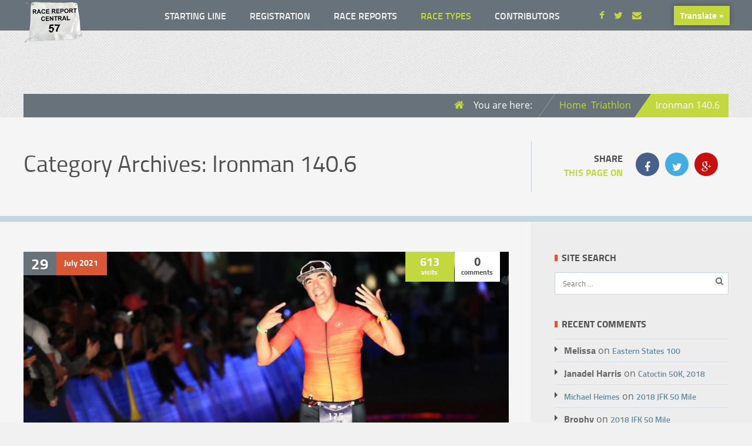

--- FILE ---
content_type: text/html; charset=UTF-8
request_url: https://racereportcentral.com/category/triathlon/ironman/
body_size: 27246
content:
<!doctype html>
<!--[if IE 8]>
<html lang="en-US"  class="lang-en_US  ie ie8">
<![endif]-->
<!--[if !(IE 7) | !(IE 8)]><!-->
<html lang="en-US" class="lang-en_US ">
<!--<![endif]-->
<head>
	<meta charset="UTF-8" />
	<meta name="viewport" content="width=device-width" />
	<link rel="profile" href="http://gmpg.org/xfn/11" />
	<link rel="pingback" href="https://racereportcentral.com/xmlrpc.php" />

		<link href="https://racereportcentral.com/wp-content/uploads/2015/10/favicon-2.ico" rel="icon" type="image/x-icon" />

			<title>Category: Ironman 140.6 | Race Report Central</title>

	
<script>
(function(i,s,o,g,r,a,m){i['GoogleAnalyticsObject']=r;i[r]=i[r]||function(){
(i[r].q=i[r].q||[]).push(arguments)},i[r].l=1*new Date();a=s.createElement(o),
m=s.getElementsByTagName(o)[0];a.async=1;a.src=g;m.parentNode.insertBefore(a,m)
})(window,document,'script','//www.google-analytics.com/analytics.js','ga');
ga('create', 'UA-66269212-1', 'auto');ga('send', 'pageview');
</script>


	<script async src="//pagead2.googlesyndication.com/pagead/js/adsbygoogle.js"></script>
<script>
  (adsbygoogle = window.adsbygoogle || []).push({
    google_ad_client: "ca-pub-2309936515721205",
    enable_page_level_ads: true
  });
</script>

	<!--[if lt IE 9]>
	<script>
	document.createElement('header');
	document.createElement('nav');
	document.createElement('section');
	document.createElement('article');
	document.createElement('aside');
	document.createElement('footer');
	document.createElement('hgroup');
	</script>
	<![endif]-->

	
<!-- The SEO Framework by Sybre Waaijer -->
<link rel="canonical" href="https://racereportcentral.com/category/triathlon/ironman/" />
<meta property="og:type" content="website" />
<meta property="og:locale" content="en_US" />
<meta property="og:site_name" content="Race Report Central" />
<meta property="og:title" content="Category: Ironman 140.6 | Race Report Central" />
<meta property="og:url" content="https://racereportcentral.com/category/triathlon/ironman/" />
<meta name="twitter:card" content="summary_large_image" />
<meta name="twitter:site" content="@race_reports" />
<meta name="twitter:title" content="Category: Ironman 140.6 | Race Report Central" />
<script type="application/ld+json">{"@context":"https://schema.org","@graph":[{"@type":"WebSite","@id":"https://racereportcentral.com/#/schema/WebSite","url":"https://racereportcentral.com/","name":"Race Report Central","description":"The web's best resource for reading about and sharing experiences at races.","inLanguage":"en-US","potentialAction":{"@type":"SearchAction","target":{"@type":"EntryPoint","urlTemplate":"https://racereportcentral.com/search/{search_term_string}/"},"query-input":"required name=search_term_string"},"publisher":{"@type":"Organization","@id":"https://racereportcentral.com/#/schema/Organization","name":"Race Report Central","url":"https://racereportcentral.com/"}},{"@type":"CollectionPage","@id":"https://racereportcentral.com/category/triathlon/ironman/","url":"https://racereportcentral.com/category/triathlon/ironman/","name":"Category: Ironman 140.6 | Race Report Central","inLanguage":"en-US","isPartOf":{"@id":"https://racereportcentral.com/#/schema/WebSite"},"breadcrumb":{"@type":"BreadcrumbList","@id":"https://racereportcentral.com/#/schema/BreadcrumbList","itemListElement":[{"@type":"ListItem","position":1,"item":"https://racereportcentral.com/","name":"Race Report Central"},{"@type":"ListItem","position":2,"name":"Category: Ironman 140.6"}]}}]}</script>
<!-- / The SEO Framework by Sybre Waaijer | 2.93ms meta | 2.79ms boot -->

<link rel='dns-prefetch' href='//translate.google.com' />
<link rel='dns-prefetch' href='//netdna.bootstrapcdn.com' />
<link rel="alternate" type="application/rss+xml" title="Race Report Central &raquo; Feed" href="https://racereportcentral.com/feed/" />
<link rel="alternate" type="application/rss+xml" title="Race Report Central &raquo; Comments Feed" href="https://racereportcentral.com/comments/feed/" />
<link rel="alternate" type="application/rss+xml" title="Race Report Central &raquo; Ironman 140.6 Category Feed" href="https://racereportcentral.com/category/triathlon/ironman/feed/" />
<style id='wp-img-auto-sizes-contain-inline-css' type='text/css'>
img:is([sizes=auto i],[sizes^="auto," i]){contain-intrinsic-size:3000px 1500px}
/*# sourceURL=wp-img-auto-sizes-contain-inline-css */
</style>

<style id='wp-emoji-styles-inline-css' type='text/css'>

	img.wp-smiley, img.emoji {
		display: inline !important;
		border: none !important;
		box-shadow: none !important;
		height: 1em !important;
		width: 1em !important;
		margin: 0 0.07em !important;
		vertical-align: -0.1em !important;
		background: none !important;
		padding: 0 !important;
	}
/*# sourceURL=wp-emoji-styles-inline-css */
</style>
<link rel='stylesheet' id='google-language-translator-css' href='https://racereportcentral.com/wp-content/plugins/google-language-translator/css/style.css?ver=6.0.20' type='text/css' media='' />
<link rel='stylesheet' id='glt-toolbar-styles-css' href='https://racereportcentral.com/wp-content/plugins/google-language-translator/css/toolbar.css?ver=6.0.20' type='text/css' media='' />
<link rel='stylesheet' id='rs-plugin-settings-css' href='https://racereportcentral.com/wp-content/plugins/revslider/public/assets/css/rs6.css?ver=6.1.3' type='text/css' media='all' />
<style id='rs-plugin-settings-inline-css' type='text/css'>
.tp-caption a{color:#ff7302;text-shadow:none;-webkit-transition:all 0.2s ease-out;-moz-transition:all 0.2s ease-out;-o-transition:all 0.2s ease-out;-ms-transition:all 0.2s ease-out}.tp-caption a:hover{color:#ffa902}
/*# sourceURL=rs-plugin-settings-inline-css */
</style>
<link rel='stylesheet' id='font-awesome-css' href='//netdna.bootstrapcdn.com/font-awesome/4.1.0/css/font-awesome.css' type='text/css' media='screen' />
<link rel='stylesheet' id='jquery-colorbox-css' href='https://racereportcentral.com/wp-content/themes/blog/ait-theme/assets/colorbox/colorbox.min.css?ver=1.4.27' type='text/css' media='all' />
<link rel='stylesheet' id='element-placeholder-css' href='https://racereportcentral.com/wp-content/themes/blog/ait-theme/assets/ait/element-placeholder.css?ver=1.87' type='text/css' media='all' />
<link rel='stylesheet' id='jquery-selectbox-css' href='https://racereportcentral.com/wp-content/themes/blog/design/css/libs/jquery.selectbox.css?ver=67551eb2111a717fc0f9e52fc93ccd6d' type='text/css' media='all' />
<link rel='stylesheet' id='jquery-ui-css-css' href='https://racereportcentral.com/wp-content/themes/blog/ait-theme/assets/jquery-ui-css/jquery-ui.css?ver=1.8.24' type='text/css' media='all' />
<link rel='stylesheet' id='elm-google-map-base-css' href='https://racereportcentral.com/wp-content/themes/blog/ait-theme/elements/google-map/design/css/base-style.css?ver=67551eb2111a717fc0f9e52fc93ccd6d' type='text/css' media='all' />
<link rel='stylesheet' id='ait-theme-main-base-style-css' href='https://racereportcentral.com/wp-content/uploads/cache/blog/base-1.87.css?ver=1768785977' type='text/css' media='all' />
<link rel='stylesheet' id='ait-theme-main-style-css' href='https://racereportcentral.com/wp-content/uploads/cache/blog/style-1.87.css?ver=1768785977' type='text/css' media='all' />
<style id='ait-theme-main-style-inline-css' type='text/css'>
#elm-content-4-main{background-repeat:repeat;background-attachment:scroll;background-position:top center;margin-top:px;padding-top:px;padding-bottom:px;margin-bottom:px;}.elements-sidebar-wrap #elm-content-4-main{margin-top:px;padding-top:px;padding-bottom:px;margin-bottom:px;}.elm-content-4{clear:both;}#elm-comments-5-main{background-repeat:repeat;background-attachment:scroll;background-position:top center;margin-top:px;padding-top:px;padding-bottom:px;margin-bottom:px;}.elements-sidebar-wrap #elm-comments-5-main{margin-top:px;padding-top:px;padding-bottom:px;margin-bottom:px;}.elm-comments-5{clear:both;}#elm-google-map-_e89f2046df0e97-main{background-repeat:repeat;background-attachment:scroll;background-position:top center;margin-top:px;padding-top:px;padding-bottom:px;margin-bottom:px;}.elements-sidebar-wrap #elm-google-map-_e89f2046df0e97-main{margin-top:px;padding-top:px;padding-bottom:px;margin-bottom:px;}#elm-google-map-_e89f2046df0e97-main.fullsize #elm-google-map-_e89f2046df0e97 .google-map-container{border-left-width:0px;border-right-width:0px;}.elm-google-map-_e89f2046df0e97{clear:both;}
/*# sourceURL=ait-theme-main-style-inline-css */
</style>
<link rel='stylesheet' id='ait-preloading-effects-css' href='https://racereportcentral.com/wp-content/uploads/cache/blog/preloading-1.87.css?ver=1768785977' type='text/css' media='all' />
<link rel='stylesheet' id='ait-typography-style-css' href='https://racereportcentral.com/wp-content/uploads/cache/blog/typography-1.87-en_US.css?ver=1768785977' type='text/css' media='all' />
<style id='ait-typography-style-inline-css' type='text/css'>
@media only screen and (max-width: 680px) {
	html::-webkit-scrollbar {
		display: none;
	}
}

/*window that pops up when someone signs up or logs in*/
.frontend-notification.shown {
    z-index: 800;
    position: absolute;
    top: 0px;
    padding: 6% 0 7%;
    margin: 0;
    max-height: 900px;
    font-size: 25px;
line-height: 2;
    width: 100%;
    text-align: center;
}
.frontend-notification.success i:first-child {
    color: #c3d73f;
    font-size: 40px;
    margin: 0;
    float: none;
    position: relative;
    top: 5px;
}
.frontend-notification.warning i:first-child {
    color: red;
    font-size: 40px;
    margin: 0;
    float: none;
    position: relative;
    top: 5px;
}
.frontend-notification span {
    margin: 0 1%;
    padding-right: 0px;
    color: #fff;
}
.frontend-notification i:last-child {
    position: relative;
    top: 4px;
    left: 0;
    right: 15px;
    font-size: 40px;
    cursor: pointer;
    color: #c3d73f;
}
.frontend-notification.error i:first-child {
    font-size: 40px;
    margin: 0;
    float: none;
    position: relative;
    top: 5px;
    color: #d05756;
}

#menu-item-3597{
cursor: pointer;
}
.nav-menu-main > ul > li ul{
top:50px;
}
.home .elm-revolution-slider {
    padding-top: 49px;
    background: url(https://racereportcentral.com/wp-content/uploads/2016/03/mobileheader3.jpg);
    background-size: cover;
    background-repeat: no-repeat;
    background-position: 100% center;
    min-height: 180px;
}
.blog .elm-revolution-slider {
    padding-top: 49px;
    background: url(https://racereportcentral.com/wp-content/uploads/2015/09/love_road1.jpg);
    background-size: cover;
    background-repeat: no-repeat;
    background-position: center center;
    min-height: 180px;
}
.site-header .social-icons {
   margin-top: 11px;
}
.site-header .social-icons li {
    margin: 0px 5px;
}
.site-header{
height: 52px;
}
.site-tools{
text-align:center;
padding-top: 2px;
}
.social-icons{
margin-right: 140px;
margin-top: 12px;
}
.social-icons a{
color:#c3d73f;
}
.site-logo{
margin-top:2px;
}

.lang-en_US .widget_posts a.thumb-link .date {
    font-family: Open Sans;
    font-weight: 600;
    font-style: normal;
background-color: #648aa3;
padding-left: 1%;
}


.content-block a{color: #648aa3;
}
.elements-sidebar-wrap .elm-main {
    padding-bottom: 0px;
    margin-bottom: 0px;
}

.hc-details{
z-index: 1000 !important;
max-width: 220px;
position: relative;
position: static;
}
div.hc-preview > div > p{
line-height: 1.2;
font-size: 10px;
}

.hc-preview{

}

/*space below bottom row of authors on Starting Line*/
#elm-authors-_ecf06822fb9a4d > div.elm-item-organizer-container.column-4.layout-box.carousel-container{
padding-bottom: 40px;
}
/*space below authors on Registration*/
#elm-authors-_e4d75c48d36a7e8 > div.elm-item-organizer-container.column-5.layout-box.carousel-container{
padding-bottom: 70px;
}

/*.column .elm-wrapper {
    max-width: 100%;
    padding: 2.5% 0 0 0;
    margin: 0% 0 4.25% 0;
}*/
.mailbag-wrap { /* Wraps entire form */ 
text-align: center;
min-height: 100%;
border-left: solid 2px white;
margin: 0% auto;
padding: 3% 0 5% 8%;
}

.mailbag-wrap label { /* Label styles */ 
font-size: 18px;
font-weight: bold;
color: white;
padding: 0% 3% 0 0;
width:100%;
}
.entry-content p{
margin-bottom: 1%;
}
.mailbag-wrap input[type="submit"] { /* Submit button styles */ 
line-height: 24px;
box-shadow: 0 -3px 0 rgba(0,0,0,0.2) inset;
background: #c3d73f;
float: none;
padding:0 0 2% 0;
margin: 8% auto 0%;
    width: 40%;
    font-size: 13px;
    text-align: center;
    text-transform: uppercase;
    white-space: nowrap;
    text-overflow: ellipsis;
    overflow: hidden;
    font-family: Titillium Web;
    font-weight: 700;
    font-style: normal;
}

/* race info at the bottom of posts */
.race-info{
margin-top: 3%;
line-height:1.7;
}
.race-info-title{
font-size: 16px;
font-weight: bold;
}
.race-info-value{
display: inline;
font-size: 16px;
text-decoration: none;
}

#text-13{
margin-bottom: 15px;
}

.footer-widgets-wrap {
    padding: 40px 40px 0px 40px;
}
#search-7{
margin-bottom: 15px;
}
#text-17{
margin-bottom: 7px;
}
#ait-social-7{
margin-bottom: 0px;
}
.breadcrumbs a{
color: #c3d73f;
}
.site-footer-wrap {
    padding-top: 12px;
    padding-bottom: 12px;
}

.nav-menu-main > ul{
}

.layout-wide .site-logo {
    max-width: 100px;
}

body > div.scroll-back-to-top-wrapper{
display: none;
}




@media (max-width: 1200px){
.layout-wide .site-header .menu-container {
    margin: 0;
    padding-left: 100px;
}
.site-header .menu-container {
    width: 68%;
}
.site-logo{
margin-top:5px;
}
.social-icons{
margin-right: 114px;
}
#elm-columns-_e326378fc > div.column.column-span-2.column-first{
margin-right: 0%;
}
}

@media (max-width: 1150px){
.mailbag-wrap{
padding: 4% 0 5% 4%;
}
}
@media (max-width: 1124px){
.mailbag-wrap{
    padding: 6% 0 5% 3%;
}
}
@media (max-width: 1055px){
.mailbag-wrap input[type="submit"] { 
margin: 6% 0 0 0;
}
}

@media (max-width: 1045px){
.mailbag-wrap{ 
    padding: 5% 0 5% 3%;
}
.site-header .menu-container {
    width:68.5%;
}
.layout-wide .site-header .menu-container {
    padding-left: 100px;
    margin: 0;
}
.nav-menu-main > ul > li > a {
    padding: 15px 16px;
}
}

@media (max-width: 980px){
.site-header{
height:55px;
}
.layout-wide .site-header .menu-container {
    padding: 0;
    margin: 0;
}
.site-header .menu-container {
    width: 71px;
}
.main-nav-wrap .nav-menu-main {
    width: 255px;
}
.layout-wide .main-nav-wrap {
    padding: 11px 20px 8px 15px;
}
}

@media (max-width: 831px){
.mailbag-wrap input[type="submit"] {
width: 60%;
}
}

@media (max-width: 768px){
body > div.scroll-back-to-top-wrapper{
display: block;
}
.mailbag-wrap{
padding: 0;
padding-top: 5%;
border-left: 0px;
border-top: solid 2px white;
width: 60%;
}
.mailbag-wrap input[type="submit"] {
width: 30%;
margin: 3% 0 0 0;
}
.elm-main.elm-has-bg {
padding: 0;
    padding-top: 5%;
    padding-bottom: 0%;
    margin-bottom: 60px;
}
#elm-text-_ec10e8eac-main > div{
margin:0;
}
}
@media (max-width: 640px){
.mailbag-wrap input[type="submit"] {
width:35%;
}
.site-header .social-icons {
    display: inline-block;
}
}

@media (max-width: 480px){
.mailbag-wrap input[type="submit"] {
width:45%;
}
}

@media (max-width: 407px){
#masthead > div > div.site-tools > div.social-icons{
float:right;
clear:both;
margin-top: -8px;
margin-right: 13px;
}
.site-header{
height:70px;
}
.mailbag-wrap input[type="submit"] {
width:60%;
}
}

.entry-content ol {
 margin-left: 1em;
padding-left: 2em;
}

/*# sourceURL=ait-typography-style-inline-css */
</style>
<script type="text/javascript" id="jquery-core-js-extra">
/* <![CDATA[ */
var AitSettings = {"home":{"url":"https://racereportcentral.com"},"ajax":{"url":"https://racereportcentral.com/wp-admin/admin-ajax.php","actions":[]},"paths":{"theme":"https://racereportcentral.com/wp-content/themes/blog","css":"https://racereportcentral.com/wp-content/themes/blog/design/css","js":"https://racereportcentral.com/wp-content/themes/blog/design/js","img":"https://racereportcentral.com/wp-content/themes/blog/design/img"},"l10n":{"datetimes":{"dateFormat":"MM d, yy","startOfWeek":"1"}}};
//# sourceURL=jquery-core-js-extra
/* ]]> */
</script>
<script type="text/javascript" src="https://racereportcentral.com/wp-includes/js/jquery/jquery.min.js?ver=3.7.1" id="jquery-core-js"></script>
<script type="text/javascript" src="https://racereportcentral.com/wp-includes/js/jquery/jquery-migrate.min.js?ver=3.4.1" id="jquery-migrate-js"></script>
<script type="text/javascript" src="https://racereportcentral.com/wp-content/plugins/ait-dir-sorter-master/js/script.js?ver=67551eb2111a717fc0f9e52fc93ccd6d" id="moe_plug_js-js"></script>
<script type="text/javascript" src="https://racereportcentral.com/wp-content/plugins/revslider/public/assets/js/revolution.tools.min.js?ver=6.0" id="tp-tools-js"></script>
<script type="text/javascript" src="https://racereportcentral.com/wp-content/plugins/revslider/public/assets/js/rs6.min.js?ver=6.1.3" id="revmin-js"></script>
<script type="text/javascript" src="https://racereportcentral.com/wp-includes/js/dist/hooks.min.js?ver=dd5603f07f9220ed27f1" id="wp-hooks-js"></script>
<script type="text/javascript" id="say-what-js-js-extra">
/* <![CDATA[ */
var say_what_data = {"replacements":[]};
//# sourceURL=say-what-js-js-extra
/* ]]> */
</script>
<script type="text/javascript" src="https://racereportcentral.com/wp-content/plugins/say-what/assets/build/frontend.js?ver=fd31684c45e4d85aeb4e" id="say-what-js-js"></script>
<link rel="https://api.w.org/" href="https://racereportcentral.com/wp-json/" /><link rel="alternate" title="JSON" type="application/json" href="https://racereportcentral.com/wp-json/wp/v2/categories/457" /><link rel="EditURI" type="application/rsd+xml" title="RSD" href="https://racereportcentral.com/xmlrpc.php?rsd" />
<style>#glt-translate-trigger{
position: absolute;
top: 10px;
right: 0px;
bottom: auto;
margin: 0 3% 0 5%;
background: #c3d73f;
border-radius: 0px;
font-size:  14px;
text-shadow: none;
padding: 3px 10px 1.5px;
z-index: 600;
cursor: pointer;
}
.tool-container{
top: 65px !important;
bottom: auto !important;
}

.tool-container .arrow {
display: none;
}
@media (max-width: 1200px){
.tool-container{
top: 118px !important;
}
#glt-translate-trigger {
right:10px;
margin:0;
}
}
@media (max-width: 980px){
#glt-translate-trigger{
margin-right: 68px;
}
.tool-container{
top: 85px !important;
bottom: auto !important;
}
}
@media (max-width: 640px){
#glt-translate-trigger{
top: 10.5px;
font-size: 14px;
}
}#google_language_translator a{display:none!important;}div.skiptranslate.goog-te-gadget{display:inline!important;}.goog-te-gadget{color:transparent!important;}.goog-te-gadget{font-size:0px!important;}.goog-branding{display:none;}.goog-tooltip{display: none!important;}.goog-tooltip:hover{display: none!important;}.goog-text-highlight{background-color:transparent!important;border:none!important;box-shadow:none!important;}#flags{display:none;}div.skiptranslate{display:none!important;}body{top:0px!important;}#goog-gt-{display:none!important;}font font{background-color:transparent!important;box-shadow:none!important;position:initial!important;}</style>
<style>
.scroll-back-to-top-wrapper {
    position: fixed;
	opacity: 0;
	visibility: hidden;
	overflow: hidden;
	text-align: center;
	z-index: 99999999;
    background-color: #67727a;
	color: #c3d73f;
	width: 50px;
	height: 48px;
	line-height: 48px;
	right: 10px;
	bottom: 10px;
	padding-top: 2px;
	border-top-left-radius: 50px;
	border-top-right-radius: 50px;
	border-bottom-right-radius: 50px;
	border-bottom-left-radius: 50px;
	-webkit-transition: all 0.5s ease-in-out;
	-moz-transition: all 0.5s ease-in-out;
	-ms-transition: all 0.5s ease-in-out;
	-o-transition: all 0.5s ease-in-out;
	transition: all 0.5s ease-in-out;
}
.scroll-back-to-top-wrapper:hover {
	background-color: #d75737;
  color: #648aa3;
}
.scroll-back-to-top-wrapper.show {
    visibility:visible;
    cursor:pointer;
	opacity: 0.8;
}
.scroll-back-to-top-wrapper i.fa {
	line-height: inherit;
}
.scroll-back-to-top-wrapper .fa-lg {
	vertical-align: 0;
}
</style><script type="text/javascript">
(function(url){
	if(/(?:Chrome\/26\.0\.1410\.63 Safari\/537\.31|WordfenceTestMonBot)/.test(navigator.userAgent)){ return; }
	var addEvent = function(evt, handler) {
		if (window.addEventListener) {
			document.addEventListener(evt, handler, false);
		} else if (window.attachEvent) {
			document.attachEvent('on' + evt, handler);
		}
	};
	var removeEvent = function(evt, handler) {
		if (window.removeEventListener) {
			document.removeEventListener(evt, handler, false);
		} else if (window.detachEvent) {
			document.detachEvent('on' + evt, handler);
		}
	};
	var evts = 'contextmenu dblclick drag dragend dragenter dragleave dragover dragstart drop keydown keypress keyup mousedown mousemove mouseout mouseover mouseup mousewheel scroll'.split(' ');
	var logHuman = function() {
		if (window.wfLogHumanRan) { return; }
		window.wfLogHumanRan = true;
		var wfscr = document.createElement('script');
		wfscr.type = 'text/javascript';
		wfscr.async = true;
		wfscr.src = url + '&r=' + Math.random();
		(document.getElementsByTagName('head')[0]||document.getElementsByTagName('body')[0]).appendChild(wfscr);
		for (var i = 0; i < evts.length; i++) {
			removeEvent(evts[i], logHuman);
		}
	};
	for (var i = 0; i < evts.length; i++) {
		addEvent(evts[i], logHuman);
	}
})('//racereportcentral.com/?wordfence_lh=1&hid=EB65F0B295EFCDFEB520B471DA71AA8D');
</script><!-- Analytics by WP Statistics - https://wp-statistics.com -->
<style type="text/css">.recentcomments a{display:inline !important;padding:0 !important;margin:0 !important;}</style><meta name="generator" content="Powered by Slider Revolution 6.1.3 - responsive, Mobile-Friendly Slider Plugin for WordPress with comfortable drag and drop interface." />
<script type="text/javascript">function setREVStartSize(t){try{var h,e=document.getElementById(t.c).parentNode.offsetWidth;if(e=0===e||isNaN(e)?window.innerWidth:e,t.tabw=void 0===t.tabw?0:parseInt(t.tabw),t.thumbw=void 0===t.thumbw?0:parseInt(t.thumbw),t.tabh=void 0===t.tabh?0:parseInt(t.tabh),t.thumbh=void 0===t.thumbh?0:parseInt(t.thumbh),t.tabhide=void 0===t.tabhide?0:parseInt(t.tabhide),t.thumbhide=void 0===t.thumbhide?0:parseInt(t.thumbhide),t.mh=void 0===t.mh||""==t.mh||"auto"===t.mh?0:parseInt(t.mh,0),"fullscreen"===t.layout||"fullscreen"===t.l)h=Math.max(t.mh,window.innerHeight);else{for(var i in t.gw=Array.isArray(t.gw)?t.gw:[t.gw],t.rl)void 0!==t.gw[i]&&0!==t.gw[i]||(t.gw[i]=t.gw[i-1]);for(var i in t.gh=void 0===t.el||""===t.el||Array.isArray(t.el)&&0==t.el.length?t.gh:t.el,t.gh=Array.isArray(t.gh)?t.gh:[t.gh],t.rl)void 0!==t.gh[i]&&0!==t.gh[i]||(t.gh[i]=t.gh[i-1]);var r,a=new Array(t.rl.length),n=0;for(var i in t.tabw=t.tabhide>=e?0:t.tabw,t.thumbw=t.thumbhide>=e?0:t.thumbw,t.tabh=t.tabhide>=e?0:t.tabh,t.thumbh=t.thumbhide>=e?0:t.thumbh,t.rl)a[i]=t.rl[i]<window.innerWidth?0:t.rl[i];for(var i in r=a[0],a)r>a[i]&&0<a[i]&&(r=a[i],n=i);var d=e>t.gw[n]+t.tabw+t.thumbw?1:(e-(t.tabw+t.thumbw))/t.gw[n];h=t.gh[n]*d+(t.tabh+t.thumbh)}void 0===window.rs_init_css&&(window.rs_init_css=document.head.appendChild(document.createElement("style"))),document.getElementById(t.c).height=h,window.rs_init_css.innerHTML+="#"+t.c+"_wrapper { height: "+h+"px }"}catch(t){console.log("Failure at Presize of Slider:"+t)}};</script>
		<style type="text/css" id="wp-custom-css">
			.elm-google-map-main,
section#elm-text-_ec8cdb54-main {
	display: none;
}		</style>
		 
</head>
<body class="archive category category-ironman category-457 wp-theme-blog element-sidebars-boundary-start element-content element-sidebars-boundary-end element-google-map element-page-title element-seo right-sidebar layout-wide sticky-menu-enabled">
	<div class="page-header">
		<div class="header-background" style="background-image: url('');"></div>
		<header id="masthead" class="site-header" role="banner">
			<div class="header-container grid-main">
				<div class="site-logo">
					<a href="https://racereportcentral.com/" title="Race Report Central" rel="home"><img src="https://racereportcentral.com/wp-content/uploads/2015/09/RRClogo.png" alt="logo" /></a>
				</div>

				<div class="site-tools">

					<div class="menu-container">
						<nav class="main-nav" role="navigation">
							<div class="main-nav-wrap">
								<h3 class="menu-toggle">Menu</h3>
<div class="nav-menu-container nav-menu-main megaWrapper"><ul id="menu-main-nav-menu-eng" class="ait-megamenu"><li id="menu-item-3387" class="menu-item menu-item-type-post_type menu-item-object-page menu-item-home"><a href="https://racereportcentral.com/">Starting Line</a></li>
<li id="menu-item-3386" class="menu-item menu-item-type-post_type menu-item-object-page"><a href="https://racereportcentral.com/registration/">Registration</a></li>
<li id="menu-item-3388" class="menu-item menu-item-type-post_type menu-item-object-page current_page_parent"><a href="https://racereportcentral.com/race_reports/">Race Reports</a></li>
<li id="menu-item-3597" class="menu-item menu-item-type-custom menu-item-object-custom current-menu-ancestor menu-item-has-children"><a>Race Types</a>
<ul class="sub-menu">
	<li id="menu-item-3391" class="menu-item menu-item-type-taxonomy menu-item-object-category menu-item-has-children"><a href="https://racereportcentral.com/category/trail_races/">Trail Races</a>
	<ul class="sub-menu">
		<li id="menu-item-3405" class="menu-item menu-item-type-taxonomy menu-item-object-category"><a href="https://racereportcentral.com/category/trail_races/trail_5k/">Trail 5k</a></li>
		<li id="menu-item-3402" class="menu-item menu-item-type-taxonomy menu-item-object-category"><a href="https://racereportcentral.com/category/trail_races/trail_5mile/">Trail 5 Mile</a></li>
		<li id="menu-item-3394" class="menu-item menu-item-type-taxonomy menu-item-object-category"><a href="https://racereportcentral.com/category/trail_races/trail_10k/">Trail 10k</a></li>
		<li id="menu-item-3426" class="menu-item menu-item-type-taxonomy menu-item-object-category"><a href="https://racereportcentral.com/category/trail_races/trail_halfmarathon/">Trail Half Marathon</a></li>
		<li id="menu-item-3397" class="menu-item menu-item-type-taxonomy menu-item-object-category"><a href="https://racereportcentral.com/category/trail_races/trail_15k/">Trail 15k</a></li>
		<li id="menu-item-3400" class="menu-item menu-item-type-taxonomy menu-item-object-category"><a href="https://racereportcentral.com/category/trail_races/trail-30k/">Trail 30k</a></li>
		<li id="menu-item-3407" class="menu-item menu-item-type-taxonomy menu-item-object-category"><a href="https://racereportcentral.com/category/trail_races/train_marathon/">Trail Marathon</a></li>
		<li id="menu-item-3401" class="menu-item menu-item-type-taxonomy menu-item-object-category"><a href="https://racereportcentral.com/category/trail_races/trail_40k/">Trail 40k</a></li>
		<li id="menu-item-3404" class="menu-item menu-item-type-taxonomy menu-item-object-category"><a href="https://racereportcentral.com/category/trail_races/trail_50k/">Trail 50k</a></li>
		<li id="menu-item-3403" class="menu-item menu-item-type-taxonomy menu-item-object-category"><a href="https://racereportcentral.com/category/trail_races/trail_50mile/">Trail 50 Mile</a></li>
		<li id="menu-item-3393" class="menu-item menu-item-type-taxonomy menu-item-object-category"><a href="https://racereportcentral.com/category/trail_races/trail_100k/">Trail 100k</a></li>
		<li id="menu-item-3392" class="menu-item menu-item-type-taxonomy menu-item-object-category"><a href="https://racereportcentral.com/category/trail_races/trail_100mile/">Trail 100 Mile</a></li>
		<li id="menu-item-3396" class="menu-item menu-item-type-taxonomy menu-item-object-category"><a href="https://racereportcentral.com/category/trail_races/trail_135mile/">Trail 135 Mile</a></li>
		<li id="menu-item-3398" class="menu-item menu-item-type-taxonomy menu-item-object-category"><a href="https://racereportcentral.com/category/trail_races/trail_200mile/">Trail 200 Mile</a></li>
		<li id="menu-item-3406" class="menu-item menu-item-type-taxonomy menu-item-object-category"><a href="https://racereportcentral.com/category/trail_races/trail_6hour/">Trail 6-Hour</a></li>
		<li id="menu-item-3395" class="menu-item menu-item-type-taxonomy menu-item-object-category"><a href="https://racereportcentral.com/category/trail_races/trail_12hour/">Trail 12-Hour</a></li>
		<li id="menu-item-3399" class="menu-item menu-item-type-taxonomy menu-item-object-category"><a href="https://racereportcentral.com/category/trail_races/trail_24hour/">Trail 24-Hour</a></li>
		<li id="menu-item-3408" class="menu-item menu-item-type-taxonomy menu-item-object-category"><a href="https://racereportcentral.com/category/trail_races/trail_miscdist/">Trail Misc. Distance</a></li>
	</ul>
</li>
	<li id="menu-item-3411" class="menu-item menu-item-type-taxonomy menu-item-object-category menu-item-has-children"><a href="https://racereportcentral.com/category/road-race/">Road Races</a>
	<ul class="sub-menu">
		<li id="menu-item-3425" class="menu-item menu-item-type-taxonomy menu-item-object-category"><a href="https://racereportcentral.com/category/road-race/road_mile/">Road Mile</a></li>
		<li id="menu-item-3421" class="menu-item menu-item-type-taxonomy menu-item-object-category"><a href="https://racereportcentral.com/category/road-race/road_5k/">Road 5k</a></li>
		<li id="menu-item-3418" class="menu-item menu-item-type-taxonomy menu-item-object-category"><a href="https://racereportcentral.com/category/road-race/road_5mile/">Road 5 Mile</a></li>
		<li id="menu-item-3415" class="menu-item menu-item-type-taxonomy menu-item-object-category"><a href="https://racereportcentral.com/category/road-race/road_10k/">Road 10k</a></li>
		<li id="menu-item-3412" class="menu-item menu-item-type-taxonomy menu-item-object-category"><a href="https://racereportcentral.com/category/road-race/road_10mile/">Road 10 Mile</a></li>
		<li id="menu-item-3423" class="menu-item menu-item-type-taxonomy menu-item-object-category"><a href="https://racereportcentral.com/category/road-race/road_halfmarathon/">Road Half Marathon</a></li>
		<li id="menu-item-3424" class="menu-item menu-item-type-taxonomy menu-item-object-category"><a href="https://racereportcentral.com/category/road-race/road_marathon/">Road Marathon</a></li>
		<li id="menu-item-3420" class="menu-item menu-item-type-taxonomy menu-item-object-category"><a href="https://racereportcentral.com/category/road-race/road_50k/">Road 50k</a></li>
		<li id="menu-item-3419" class="menu-item menu-item-type-taxonomy menu-item-object-category"><a href="https://racereportcentral.com/category/road-race/road_50mile/">Road 50 Mile</a></li>
		<li id="menu-item-3413" class="menu-item menu-item-type-taxonomy menu-item-object-category"><a href="https://racereportcentral.com/category/road-race/road_100mile/">Road 100 Mile</a></li>
		<li id="menu-item-3414" class="menu-item menu-item-type-taxonomy menu-item-object-category"><a href="https://racereportcentral.com/category/road-race/road_100k/">Road 100k</a></li>
		<li id="menu-item-3422" class="menu-item menu-item-type-taxonomy menu-item-object-category"><a href="https://racereportcentral.com/category/road-race/road_6hour/">Road 6-Hour</a></li>
		<li id="menu-item-3416" class="menu-item menu-item-type-taxonomy menu-item-object-category"><a href="https://racereportcentral.com/category/road-race/road_12hour/">Road 12-Hour</a></li>
		<li id="menu-item-3417" class="menu-item menu-item-type-taxonomy menu-item-object-category"><a href="https://racereportcentral.com/category/road-race/road_24hour/">Road 24-Hour</a></li>
		<li id="menu-item-3436" class="menu-item menu-item-type-taxonomy menu-item-object-category"><a href="https://racereportcentral.com/category/road-race/road_misc/">Road Misc. Distance</a></li>
	</ul>
</li>
	<li id="menu-item-3427" class="menu-item menu-item-type-taxonomy menu-item-object-category menu-item-has-children"><a href="https://racereportcentral.com/category/xc/">Cross Country Races</a>
	<ul class="sub-menu">
		<li id="menu-item-3430" class="menu-item menu-item-type-taxonomy menu-item-object-category"><a href="https://racereportcentral.com/category/xc/highschool_xc/">High School XC</a></li>
		<li id="menu-item-3428" class="menu-item menu-item-type-taxonomy menu-item-object-category"><a href="https://racereportcentral.com/category/xc/college_xcmens/">College XC (Men&#8217;s)</a></li>
		<li id="menu-item-3429" class="menu-item menu-item-type-taxonomy menu-item-object-category"><a href="https://racereportcentral.com/category/xc/college_xcwommens/">College XC (Women&#8217;s)</a></li>
	</ul>
</li>
	<li id="menu-item-3431" class="menu-item menu-item-type-taxonomy menu-item-object-category current-category-ancestor current-menu-ancestor current-menu-parent current-category-parent menu-item-has-children"><a href="https://racereportcentral.com/category/triathlon/">Triathlons</a>
	<ul class="sub-menu">
		<li id="menu-item-3434" class="menu-item menu-item-type-taxonomy menu-item-object-category"><a href="https://racereportcentral.com/category/triathlon/sprint-triathlon/">Sprint Triathlon</a></li>
		<li id="menu-item-3432" class="menu-item menu-item-type-taxonomy menu-item-object-category"><a href="https://racereportcentral.com/category/triathlon/longcourse_triathlon/">Long Course Triathlon</a></li>
		<li id="menu-item-3433" class="menu-item menu-item-type-taxonomy menu-item-object-category"><a href="https://racereportcentral.com/category/triathlon/olympic_triathlon/">Olympic Triathlon</a></li>
		<li id="menu-item-4035" class="menu-item menu-item-type-taxonomy menu-item-object-category"><a href="https://racereportcentral.com/category/triathlon/half_ironman/">Half Ironman 70.3</a></li>
		<li id="menu-item-4036" class="menu-item menu-item-type-taxonomy menu-item-object-category current-menu-item"><a href="https://racereportcentral.com/category/triathlon/ironman/">Ironman 140.6</a></li>
		<li id="menu-item-3435" class="menu-item menu-item-type-taxonomy menu-item-object-category"><a href="https://racereportcentral.com/category/triathlon/utra_triathlon/">Ultra Triathlon</a></li>
	</ul>
</li>
	<li id="menu-item-4080" class="menu-item menu-item-type-taxonomy menu-item-object-category menu-item-has-children"><a href="https://racereportcentral.com/category/obstacle_course/">OCR</a>
	<ul class="sub-menu">
		<li id="menu-item-4081" class="menu-item menu-item-type-taxonomy menu-item-object-category"><a href="https://racereportcentral.com/category/obstacle_course/spartan_race/">Spartan Race</a></li>
		<li id="menu-item-4082" class="menu-item menu-item-type-taxonomy menu-item-object-category"><a href="https://racereportcentral.com/category/obstacle_course/tough_mudder/">Tough Mudder</a></li>
		<li id="menu-item-4083" class="menu-item menu-item-type-taxonomy menu-item-object-category"><a href="https://racereportcentral.com/category/obstacle_course/warrior_dash/">Warrior Dash</a></li>
		<li id="menu-item-4084" class="menu-item menu-item-type-taxonomy menu-item-object-category"><a href="https://racereportcentral.com/category/obstacle_course/misc_ocr/">Misc. OCR</a></li>
	</ul>
</li>
	<li id="menu-item-3746" class="menu-item menu-item-type-taxonomy menu-item-object-category"><a href="https://racereportcentral.com/category/fkt/">FKT</a></li>
</ul>
</li>
<li id="menu-item-3446" class="menu-item menu-item-type-post_type menu-item-object-page"><a title="author" href="https://racereportcentral.com/contributors/">Contributors</a></li>
</ul></div>							</div>
						</nav>
					</div>




<div class="social-icons">
	<ul><!--

			--><li class="iconFont">
				<a href="http://www.facebook.com/racereportcentral" target="_blank">
						<i class="fa fa-facebook"></i>
					<span class="s-title">Facebook</span>
				</a>
			</li><!--

			--><li class="iconFont">
				<a href="https://twitter.com/race_reports" target="_blank">
						<i class="fa fa-twitter"></i>
					<span class="s-title">Twitter</span>
				</a>
			</li><!--

			--><li class="iconFont">
				<a href="mailto:admin@racereportcentral.com" target="_blank">
						<i class="fa fa-envelope"></i>
					<span class="s-title">Email</span>
				</a>
			</li><!--
	--></ul>
</div>

				</div>
			</div>
		</header><!-- #masthead -->


		<div class="sticky-menu menu-container" >
			<div class="grid-main">
				<div class="site-logo">
					<a href="https://racereportcentral.com/" title="Race Report Central" rel="home"><img src="https://racereportcentral.com/wp-content/uploads/2015/09/RRClogo.png" alt="logo" /></a>
				</div>
				<nav class="main-nav">
					<!-- wp menu here -->
				</nav>
			</div>
		</div>

	</div>

	<div id="page" class="hfeed page-container">


<div class="breadcrumb">
	<div class="grid-main">
		<nav class="breadcrumbs"><span class="breadcrumbs-before">You are here:</span> <span class="breadcrumb-begin"><a href="https://racereportcentral.com" title="Race Report Central" rel="home" class="breadcrumb-begin">Home</a></span> <span class="breadcrumb-sep">&raquo;</span> <a href="https://racereportcentral.com/category/triathlon/" title="Triathlon">Triathlon</a> <span class="breadcrumb-sep">&raquo;</span> <span class="breadcrumb-end">Ironman 140.6</span></nav>
	</div>
</div>

<div id="main" class="elements">

	





	 	 
	 					 	
	 




<div class="page-title">

	<header class="entry-header">
		<div class="grid-main">

			<div class="entry-title archive-title">


				<div class="entry-title-wrap alone">


						<h1>																	
																	Category Archives: <span class="title-data">Ironman 140.6</span>
</h1>



						<!--
							<div class="entry-meta">
								
							</div>-->

				</div>









<div class="page-share">

	<div class="share-text">
		<span class="title">Share</span>
		<span class="subtitle">This Page on</span>
	</div>

	<ul class="share-icons">

		<li class="share-facebook">
			<a href="#" onclick="javascript:window.open('https://www.facebook.com/sharer/sharer.php?u=https://racereportcentral.com/category/triathlon/ironman/', '_blank', 'menubar=no,toolbar=no,resizable=yes,scrollbars=yes,height=600,width=600');return false;">
			<i class="fa fa-facebook"></i>
			</a>
		</li><li class="share-twitter">
			<a href="#" onclick="javascript:window.open('https://twitter.com/intent/tweet?text=Ironman%20140.6&amp;url=https://racereportcentral.com/category/triathlon/ironman/&amp;via=https://twitter.com/race_reports', '_blank', 'menubar=no,toolbar=no,resizable=yes,scrollbars=yes,height=600,width=600');return false;">
				<i class="fa fa-twitter"></i>
			</a>
		</li><li class="share-gplus">
			<a href="#" onclick="javascript:window.open('https://plus.google.com/share?url=https://racereportcentral.com/category/triathlon/ironman/', '_blank', 'menubar=no,toolbar=no,resizable=yes,scrollbars=yes,height=600,width=600');return false;">
				<i class="fa fa-google-plus"></i>
			</a>
		</li>

	</ul>

</div>

			</div>
		</div>

	</header><!-- /.entry-header -->


</div>


	<div class="main-sections">


		<div class="elements-with-sidebar">
			<div class="elements-sidebar-wrap">
				<div class="elements-area">


				<section id="elm-content-4-main" class="elm-main elm-content-main ">

					<div class="elm-wrapper elm-content-wrapper">

<div id="primary" class="content-area">
	<div id="content" class="content-wrap" role="main">








						<article  id="post-6076"   class="post-6076 post type-post status-publish format-standard has-post-thumbnail hentry category-mid-pack category-back-of-the-pack category-ironman category-uncategorized" >

				<header class="entry-header ">

					<div class="entry-thumbnail">

						<div class="entry-thumbnail-wrap entry-content">

								<a href="https://racereportcentral.com/ironman-lake-placid-report-and-analysis/" class="thumb-link">
									<span class="entry-thumbnail-icon">
										<img src="https://racereportcentral.com/wp-content/uploads/cache/images/2026/01/396_m-FPIX-3-00989629-DIGITAL_HIGHRES-3648_146467-914292/396_m-FPIX-3-00989629-DIGITAL_HIGHRES-3648_146467-914292-3431805759.jpg" alt="IRONMAN Lake Placid Report and Analysis" />
									</span>
								</a>




	<span class="entry-date ">

		
		

								 

		


			<time class="date" datetime="2021-07-29T17:36:40-04:00">
				<span class="link-day">
					29
				</span>
				<span class="link-month">
					July
				</span>
				<span class="link-year">
					2021
				</span>
			</time>


	</span>


							<div class="entry-info">
								<div class="content">


<div class="visitors">
	<span class="number">
	613	</span>
	<span class="caption">visits</span>
</div>

	<div class="comments-link">
		<a href="https://racereportcentral.com/ironman-lake-placid-report-and-analysis/#respond" title="Comments on IRONMAN Lake Placid Report and Analysis">
				<span class="comments-count" title="Leave a comment">
					0
				</span>
		</a>
		<span class="caption">comments</span>
	</div><!-- .comments-link -->

								</div>
							</div>

							<div class="entry-data">

<span class="author vcard">

	Posted by 		<span class="auth-links">
			<a class="url fn n" href="https://racereportcentral.com/author/magritte1975/" title="View all posts by magritte1975" rel="author">magritte1975</a>
		</span>


</span>
<div class="categories">
	<div class="cat-title">Posted in</div>
	<div class="cat-links">
			<ul class="post-categories">
	<li><a href="https://racereportcentral.com/category/mid-pack/">Mid-Pack</a></li>
	<li><a href="https://racereportcentral.com/category/back-of-the-pack/">Back-Pack</a></li>
	<li><a href="https://racereportcentral.com/category/triathlon/ironman/">Ironman 140.6</a></li>
	<li><a href="https://racereportcentral.com/category/uncategorized/">Uncategorized</a></li></ul>
	</div>
</div>
							</div>

						</div>

					</div>

				</header><!-- /.entry-header -->

				<div class="entry-title">
					<h2><a href="https://racereportcentral.com/ironman-lake-placid-report-and-analysis/">IRONMAN Lake Placid Report and Analysis</a></h2>
				</div><!-- /.entry-title -->

				<div class="entry-content loop">
					<p>So #IMLP2021 actually started in Couer d&#8217;Alene about a month before.  My plan was to use structured training right up to IM Couer d&#8217;Alene and then use some of the fitness gains from that race to carry me to IM Lake Placid.  For reasons still mysterious to me, I was not able to complete IMCDA [&hellip;]</p>

				</div><!-- .entry-content -->

			</article>





						<article  id="post-5856"   class="post-5856 post type-post status-publish format-standard has-post-thumbnail hentry category-ironman category-uncategorized tag-ironman tag-140-6 tag-triathlon" >

				<header class="entry-header ">

					<div class="entry-thumbnail">

						<div class="entry-thumbnail-wrap entry-content">

								<a href="https://racereportcentral.com/2019-ironman-maryland-race-report-and-analysis/" class="thumb-link">
									<span class="entry-thumbnail-icon">
										<img src="https://racereportcentral.com/wp-content/uploads/cache/images/2026/01/62_m-100920431-CERT_US-3099_128591-33832359/62_m-100920431-CERT_US-3099_128591-33832359-1089480691.jpg" alt="2019 IRONMAN Maryland Race Report and Analysis" />
									</span>
								</a>




	<span class="entry-date ">

		
		

								 

		


			<time class="date" datetime="2019-10-02T19:40:05-04:00">
				<span class="link-day">
					2
				</span>
				<span class="link-month">
					October
				</span>
				<span class="link-year">
					2019
				</span>
			</time>


	</span>


							<div class="entry-info">
								<div class="content">


<div class="visitors">
	<span class="number">
	1,402	</span>
	<span class="caption">visits</span>
</div>

	<div class="comments-link">
		<a href="https://racereportcentral.com/2019-ironman-maryland-race-report-and-analysis/#respond" title="Comments on 2019 IRONMAN Maryland Race Report and Analysis">
				<span class="comments-count" title="Leave a comment">
					0
				</span>
		</a>
		<span class="caption">comments</span>
	</div><!-- .comments-link -->

								</div>
							</div>

							<div class="entry-data">

<span class="author vcard">

	Posted by 		<span class="auth-links">
			<a class="url fn n" href="https://racereportcentral.com/author/magritte1975/" title="View all posts by magritte1975" rel="author">magritte1975</a>
		</span>


</span>
<div class="categories">
	<div class="cat-title">Posted in</div>
	<div class="cat-links">
			<ul class="post-categories">
	<li><a href="https://racereportcentral.com/category/triathlon/ironman/">Ironman 140.6</a></li>
	<li><a href="https://racereportcentral.com/category/uncategorized/">Uncategorized</a></li></ul>
	</div>
</div>
							</div>

						</div>

					</div>

				</header><!-- /.entry-header -->

				<div class="entry-title">
					<h2><a href="https://racereportcentral.com/2019-ironman-maryland-race-report-and-analysis/">2019 IRONMAN Maryland Race Report and Analysis</a></h2>
				</div><!-- /.entry-title -->

				<div class="entry-content loop">
					<p>As I write my race report for IRONMAN #5, I can&#8217;t help but to think that #4 is still outstanding! I honestly been meaning to do it for quite a long time now since I know there is some folks I must acknowledge as being integral into getting me here. Something has been keeping me [&hellip;]</p>

				</div><!-- .entry-content -->

			</article>





						<article  id="post-5676"   class="post-5676 post type-post status-publish format-standard has-post-thumbnail hentry category-ironman" >

				<header class="entry-header ">

					<div class="entry-thumbnail">

						<div class="entry-thumbnail-wrap entry-content">

								<a href="https://racereportcentral.com/ironman-maryland-race-report-and-analysis/" class="thumb-link">
									<span class="entry-thumbnail-icon">
										<img src="https://racereportcentral.com/wp-content/uploads/cache/images/2026/01/IMG_28315134/IMG_28315134-2745038313.png" alt="IRONMAN Maryland Race Report and Analysis" />
									</span>
								</a>




	<span class="entry-date ">

		
		

								 

		


			<time class="date" datetime="2018-10-29T19:42:43-04:00">
				<span class="link-day">
					29
				</span>
				<span class="link-month">
					October
				</span>
				<span class="link-year">
					2018
				</span>
			</time>


	</span>


							<div class="entry-info">
								<div class="content">


<div class="visitors">
	<span class="number">
	4,419	</span>
	<span class="caption">visits</span>
</div>

	<div class="comments-link">
		<a href="https://racereportcentral.com/ironman-maryland-race-report-and-analysis/#respond" title="Comments on IRONMAN Maryland Race Report and Analysis">
				<span class="comments-count" title="Leave a comment">
					0
				</span>
		</a>
		<span class="caption">comments</span>
	</div><!-- .comments-link -->

								</div>
							</div>

							<div class="entry-data">

<span class="author vcard">

	Posted by 		<span class="auth-links">
			<a class="url fn n" href="https://racereportcentral.com/author/magritte1975/" title="View all posts by magritte1975" rel="author">magritte1975</a>
		</span>


</span>
<div class="categories">
	<div class="cat-title">Posted in</div>
	<div class="cat-links">
			<ul class="post-categories">
	<li><a href="https://racereportcentral.com/category/triathlon/ironman/">Ironman 140.6</a></li></ul>
	</div>
</div>
							</div>

						</div>

					</div>

				</header><!-- /.entry-header -->

				<div class="entry-title">
					<h2><a href="https://racereportcentral.com/ironman-maryland-race-report-and-analysis/">IRONMAN Maryland Race Report and Analysis</a></h2>
				</div><!-- /.entry-title -->

				<div class="entry-content loop">
					<p>Ironman Maryland is finally in the books and it had plenty of surprises and a lot of lessons to be learned!  It started with a relatively easy 3 and half hour solo car ride that was almost enjoyable in comparison to the trek to IM Mont-Tremblant or IM Lake Placid!  This race was unusual for [&hellip;]</p>

				</div><!-- .entry-content -->

			</article>


	
	

	
	  





	</div><!-- #content -->
</div><!-- #primary -->

<script id="elm-content-4-script">
jQuery(window).load(function(){
		jQuery("#elm-content-4-main").find('img').each(function(){
			if(jQuery(this).parent().hasClass('wp-caption')){
				jQuery(this).parent().addClass('load-finished');
			} else {
				jQuery(this).addClass('load-finished');
			}
		});
		jQuery("#elm-content-4-main").addClass('load-finished');
});
</script>
					</div><!-- .elm-wrapper -->

				</section>


				</div><!-- .elements-area -->
<div id="secondary-right" class="sidebar-right-area" role="complementary">
<div id="search-5" class="widget-container widget_search"><div class="widget"><div class="widget-title"><h3>Site Search</h3></div><div class="widget-content"><form role="search" method="get" class="search-form" action="https://racereportcentral.com/">
	<div>
		<label>
			<span class="screen-reader-text">Search for:</span>
			<input type="text" class="search-field" placeholder="Search &hellip;" value="" name="s" title="Search for:" />
		</label>
		<input type="submit" class="search-submit" value="Search" />
	</div>
</form>
</div></div></div><div id="recent-comments-3" class="widget-container widget_recent_comments"><div class="widget"><div class="widget-title"><h3>Recent Comments</h3></div><div class="widget-content"><ul id="recentcomments"><li class="recentcomments"><span class="comment-author-link">Melissa</span> on <a href="https://racereportcentral.com/eastern-states-100/#comment-481">Eastern States 100</a></li><li class="recentcomments"><span class="comment-author-link">Janadel Harris</span> on <a href="https://racereportcentral.com/catoctin-50k-2018/#comment-458">Catoctin 50K, 2018</a></li><li class="recentcomments"><span class="comment-author-link"><a href="https://racereportcentral.com" class="url" rel="ugc">Michael Heimes</a></span> on <a href="https://racereportcentral.com/2018-jfk-50-mile/#comment-454">2018 JFK 50 Mile</a></li><li class="recentcomments"><span class="comment-author-link">Brophy</span> on <a href="https://racereportcentral.com/2018-jfk-50-mile/#comment-453">2018 JFK 50 Mile</a></li><li class="recentcomments"><span class="comment-author-link"><a href="https://racereportcentral.com" class="url" rel="ugc">Michael Heimes</a></span> on <a href="https://racereportcentral.com/2015-stone-mill-50-mile-race-report/#comment-442">2015 Stone Mill 50 Mile Race Report</a></li></ul></div></div></div><div id="calendar-6" class="widget-container widget_calendar"><div class="widget"><div class="widget-title"><h3>Calendar</h3></div><div class="widget-content"><div id="calendar_wrap" class="calendar_wrap"><table id="wp-calendar" class="wp-calendar-table">
	<caption>January 2026</caption>
	<thead>
	<tr>
		<th scope="col" aria-label="Monday">M</th>
		<th scope="col" aria-label="Tuesday">T</th>
		<th scope="col" aria-label="Wednesday">W</th>
		<th scope="col" aria-label="Thursday">T</th>
		<th scope="col" aria-label="Friday">F</th>
		<th scope="col" aria-label="Saturday">S</th>
		<th scope="col" aria-label="Sunday">S</th>
	</tr>
	</thead>
	<tbody>
	<tr>
		<td colspan="3" class="pad">&nbsp;</td><td>1</td><td>2</td><td>3</td><td>4</td>
	</tr>
	<tr>
		<td>5</td><td>6</td><td>7</td><td>8</td><td>9</td><td>10</td><td>11</td>
	</tr>
	<tr>
		<td>12</td><td>13</td><td>14</td><td>15</td><td>16</td><td>17</td><td>18</td>
	</tr>
	<tr>
		<td>19</td><td>20</td><td>21</td><td>22</td><td>23</td><td id="today">24</td><td>25</td>
	</tr>
	<tr>
		<td>26</td><td>27</td><td>28</td><td>29</td><td>30</td><td>31</td>
		<td class="pad" colspan="1">&nbsp;</td>
	</tr>
	</tbody>
	</table><nav aria-label="Previous and next months" class="wp-calendar-nav">
		<span class="wp-calendar-nav-prev"><a href="https://racereportcentral.com/2023/10/">&laquo; Oct</a></span>
		<span class="pad">&nbsp;</span>
		<span class="wp-calendar-nav-next">&nbsp;</span>
	</nav></div></div></div></div><div id="categories-4" class="widget-container widget_categories"><div class="widget"><div class="widget-title"><h3>All Categories</h3></div><div class="widget-content">
			<ul>
					<li class="cat-item cat-item-443"><a href="https://racereportcentral.com/category/frontpack/">Front-Pack</a> (19)
</li>
	<li class="cat-item cat-item-418"><a href="https://racereportcentral.com/category/road-race/road_5k/">Road 5k</a> (1)
</li>
	<li class="cat-item cat-item-444"><a href="https://racereportcentral.com/category/mid-pack/">Mid-Pack</a> (17)
</li>
	<li class="cat-item cat-item-419"><a href="https://racereportcentral.com/category/road-race/road_5mile/">Road 5 Mile</a> (1)
</li>
	<li class="cat-item cat-item-445"><a href="https://racereportcentral.com/category/back-of-the-pack/">Back-Pack</a> (3)
</li>
	<li class="cat-item cat-item-458"><a href="https://racereportcentral.com/category/triathlon/half_ironman/">Half Ironman 70.3</a> (1)
</li>
	<li class="cat-item cat-item-420"><a href="https://racereportcentral.com/category/road-race/road_10k/">Road 10k</a> (1)
</li>
	<li class="cat-item cat-item-403"><a href="https://racereportcentral.com/category/trail_races/train_marathon/">Trail Marathon</a> (1)
</li>
	<li class="cat-item cat-item-446"><a href="https://racereportcentral.com/category/cutoff-racer/">Cutoff Racer</a> (1)
</li>
	<li class="cat-item cat-item-457 current-cat"><a aria-current="page" href="https://racereportcentral.com/category/triathlon/ironman/">Ironman 140.6</a> (3)
</li>
	<li class="cat-item cat-item-421"><a href="https://racereportcentral.com/category/road-race/road_10mile/">Road 10 Mile</a> (2)
</li>
	<li class="cat-item cat-item-422"><a href="https://racereportcentral.com/category/road-race/road_halfmarathon/">Road Half Marathon</a> (2)
</li>
	<li class="cat-item cat-item-397"><a href="https://racereportcentral.com/category/trail_races/">Trail Race</a> (33)
</li>
	<li class="cat-item cat-item-404"><a href="https://racereportcentral.com/category/trail_races/trail-30k/">Trail 30k</a> (2)
</li>
	<li class="cat-item cat-item-423"><a href="https://racereportcentral.com/category/road-race/road_marathon/">Road Marathon</a> (4)
</li>
	<li class="cat-item cat-item-416"><a href="https://racereportcentral.com/category/road-race/">Road Race</a> (10)
</li>
	<li class="cat-item cat-item-406"><a href="https://racereportcentral.com/category/trail_races/trail_50k/">Trail 50k</a> (7)
</li>
	<li class="cat-item cat-item-432"><a href="https://racereportcentral.com/category/xc/">Cross Country</a> (1)
</li>
	<li class="cat-item cat-item-407"><a href="https://racereportcentral.com/category/trail_races/trail_50mile/">Trail 50 Mile</a> (6)
</li>
	<li class="cat-item cat-item-436 current-cat-parent current-cat-ancestor"><a href="https://racereportcentral.com/category/triathlon/">Triathlon</a> (1)
</li>
	<li class="cat-item cat-item-426"><a href="https://racereportcentral.com/category/road-race/road_100k/">Road 100k</a> (1)
</li>
	<li class="cat-item cat-item-408"><a href="https://racereportcentral.com/category/trail_races/trail_100k/">Trail 100k</a> (2)
</li>
	<li class="cat-item cat-item-427"><a href="https://racereportcentral.com/category/road-race/road_100mile/">Road 100 Mile</a> (1)
</li>
	<li class="cat-item cat-item-409"><a href="https://racereportcentral.com/category/trail_races/trail_100mile/">Trail 100 Mile</a> (14)
</li>
	<li class="cat-item cat-item-456"><a href="https://racereportcentral.com/category/fkt/">FKT</a> (1)
</li>
	<li class="cat-item cat-item-1"><a href="https://racereportcentral.com/category/uncategorized/">Uncategorized</a> (3)
</li>
	<li class="cat-item cat-item-412"><a href="https://racereportcentral.com/category/trail_races/trail_6hour/">Trail 6-Hour</a> (1)
</li>
	<li class="cat-item cat-item-415"><a href="https://racereportcentral.com/category/trail_races/trail_miscdist/">Trail Misc. Distance</a> (2)
</li>
	<li class="cat-item cat-item-431"><a href="https://racereportcentral.com/category/trail_races/trail_halfmarathon/">Trail Half Marathon</a> (1)
</li>
			</ul>

			</div></div></div></div>
				</div><!-- .elements-sidebar-wrap -->
			</div><!-- .elements-with-sidebar -->


				<section id="elm-google-map-_e89f2046df0e97-main" class="elm-main elm-google-map-main  contentsize">

					<div class="elm-wrapper elm-google-map-wrapper">



	<div class="elm-mainheader align-center">

			<h2 class="elm-maintitle">All Posts from This Category</h2>
		
		
	</div>




<div id="elm-google-map-_e89f2046df0e97" class="elm-google-map">
















	<div id="elm-google-map-_e89f2046df0e97-container" class="google-map-container" style="height: 500px;">

	</div>







<script id="elm-google-map-_e89f2046df0e97-container-script">

	jQuery(window).load(function(){
		var map;
		var mapDiv = jQuery("#elm-google-map-_e89f2046df0e97-container");

		var styles = [
			{
				stylers: [
					{ hue: "" },
					{ saturation: "-50" },
					{ lightness: "0" },
				]
			},
			{ featureType: "landscape", stylers: [
					{ hue: ""},
					{ saturation: ""},
					{ lightness: ""},
				]
			},
			{ featureType: "administrative", stylers: [
					{ hue: ""},
					{ saturation: ""},
					{ lightness: ""},
				]
			},
			{ featureType: "road", stylers: [
					{ hue: ""},
					{ saturation: ""},
					{ lightness: ""},
				]
			},
			{ featureType: "water", stylers: [
					{ hue: "#cde0e4"},
					{ saturation: " -50 "},
					{ lightness: " 0 "},
				]
			},
			{ featureType: "poi", stylers: [
					{ hue: ""},
					{ saturation: ""},
					{ lightness: ""},
				]
			},
		];

		mapDiv.gmap3({
			map:{
					
				options:{
					center:[28.033886, 1.659626],
					mapTypeId: google.maps.MapTypeId.ROADMAP,
					zoom: 2,
					scrollwheel: false,
					styles: styles,
				}
			},
			marker:{
				values:[
										//loop custom map markers

					// loop wordpress posts
						{
							lat: "44.282616755771", lng: "-73.983363981701",
							data: '<div class="gmap-infowindow-content"><a href="https://racereportcentral.com/ironman-lake-placid-report-and-analysis/">'+
							'<span><img src="https://racereportcentral.com/wp-content/uploads/cache/images/2026/01/396_m-FPIX-3-00989629-DIGITAL_HIGHRES-3648_146467-914292/396_m-FPIX-3-00989629-DIGITAL_HIGHRES-3648_146467-914292-4116173399.jpg" alt="IRONMAN Lake Placid Report and Analysis"></span>'+
							'<h3>IRONMAN Lake Placid Report and Analysis</h3>'+
							'<span class="date">July 29, 2021</span></a></div>',
							options:
							{
								icon: "https://racereportcentral.com/wp-content/themes/blog/design/img/post-pin.png",
							},
							id: "marker-6076",
						},
						{
							lat: "38.56250834405855", lng: "-76.08233907182478",
							data: '<div class="gmap-infowindow-content"><a href="https://racereportcentral.com/2019-ironman-maryland-race-report-and-analysis/">'+
							'<span><img src="https://racereportcentral.com/wp-content/uploads/cache/images/2026/01/62_m-100920431-CERT_US-3099_128591-33832359/62_m-100920431-CERT_US-3099_128591-33832359-94303661.jpg" alt="2019 IRONMAN Maryland Race Report and Analysis"></span>'+
							'<h3>2019 IRONMAN Maryland Race Report and Analysi...</h3>'+
							'<span class="date">October 2, 2019</span></a></div>',
							options:
							{
								icon: "https://racereportcentral.com/wp-content/themes/blog/design/img/post-pin.png",
							},
							id: "marker-5856",
						},
						{
							lat: "38.5631744", lng: "-76.0788292",
							data: '<div class="gmap-infowindow-content"><a href="https://racereportcentral.com/ironman-maryland-race-report-and-analysis/">'+
							'<span><img src="https://racereportcentral.com/wp-content/uploads/cache/images/2026/01/IMG_28315134/IMG_28315134-3858822999.png" alt="IRONMAN Maryland Race Report and Analysis"></span>'+
							'<h3>IRONMAN Maryland Race Report and Analysis</h3>'+
							'<span class="date">October 29, 2018</span></a></div>',
							options:
							{
								icon: "https://racereportcentral.com/wp-content/themes/blog/design/img/post-pin.png",
							},
							id: "marker-5676",
						},

				],
				cluster:{
					radius: 50,
					0: {
						content: "<div class='cluster cluster-1'>CLUSTER_COUNT</div>",
						width: 53,
						height: 53
					},
					events: {
						click: function(cluster) {
							var map = jQuery(this).gmap3("get");
							map.panTo(cluster.main.getPosition());
							map.setZoom(map.getZoom() + 2);
						}
					}
				},
				options:{
					draggable: false
				},
				events:{
					click: function(marker, event, context){
						var map = jQuery(this).gmap3("get");

						/* Remove All previous infoboxes */
						mapDiv.find('.infoBox').remove();

						if(context.data != "disabled"){

							var infoBoxOptions = {
								content: context.data,
								disableAutoPan: false,
								pixelOffset: new google.maps.Size(-117, -130),
								zIndex: 99,
								boxStyle: {
									background: "#FFFFFF",
									opacity: 1,
									width: "265px",
									height: "80px"
								},
								closeBoxMargin: "2px 2px 2px 2px",
								closeBoxURL: "https://racereportcentral.com/wp-content/themes/blog/design/img/infobox_close.png",
								infoBoxClearance: new google.maps.Size(1, 1),
								position: marker.position
							};

							var infoBox = new InfoBox(infoBoxOptions);
							infoBox.open(map, marker);
						}

						map.panTo(marker.getPosition());
					},
				},
			}
		});


		setTimeout(function(){
			checkTouchDevice();
		},1000);


			jQuery("#elm-google-map-_e89f2046df0e97").parent().parent().addClass('load-finished');

		var checkTouchDevice = function() {
			if (Modernizr.touch){
				map = mapDiv.gmap3("get");
				map.setOptions({ draggable : false });
				var draggableClass = 'inactive', draggableTitle = 'Activate map';
				var draggableButton = jQuery('<div class="draggable-toggle-button '+draggableClass+'">'+draggableTitle+'</div>').appendTo(mapDiv);

				draggableButton.click(function () {
					if(jQuery(this).hasClass('active')){
						jQuery(this).removeClass('active').addClass('inactive').text("Activate map");
						map.setOptions({ draggable : false });
					} else {
						jQuery(this).removeClass('inactive').addClass('active').text("Deactivate map");
						map.setOptions({ draggable : true });
					}
				});
			}
		}

		gm_authFailure = function(){
			var apiBanner = document.createElement('div');
			var a = document.createElement('a');
			var linkText = document.createTextNode("Read more");
			a.appendChild(linkText);
			a.title = "Read more";
			a.href = "https://www.ait-themes.club/knowledge-base/google-maps-api-error/";
			a.target = "_blank";

			apiBanner.className = "alert alert-info";
			var bannerText = document.createTextNode("Please check Google API key settings");
			apiBanner.appendChild(bannerText);
			apiBanner.appendChild(document.createElement('br'));
			apiBanner.appendChild(a);

			jQuery(mapDiv).html(apiBanner);
		};

	});

</script>

</div>
					</div><!-- .elm-wrapper -->

				</section>
	</div><!-- .main-sections -->
</div><!-- #main .elements -->

</div><!-- /#page -->

	<div class="footer-menu grid-main">
<div class="nav-menu-container nav-menu-footer megaWrapper"><ul id="menu-main-nav-menu-eng-1" class="ait-megamenu"><!----><li class="menu-item menu-item-type-post_type menu-item-object-page menu-item-home menu-item-3387"><a href="https://racereportcentral.com/">Starting Line</a></li><!--
--><li class="menu-item menu-item-type-post_type menu-item-object-page menu-item-3386"><a href="https://racereportcentral.com/registration/">Registration</a></li><!--
--><li class="menu-item menu-item-type-post_type menu-item-object-page current_page_parent menu-item-3388"><a href="https://racereportcentral.com/race_reports/">Race Reports</a></li><!--
--><li class="menu-item menu-item-type-custom menu-item-object-custom current-menu-ancestor menu-item-has-children menu-item-3597"><a>Race Types</a></li><!--
--><li class="menu-item menu-item-type-post_type menu-item-object-page menu-item-3446"><a title="author" href="https://racereportcentral.com/contributors/">Contributors</a></li><!--
--></ul></div>		<div class="btn-top">
			Back to Top <i class="fa fa-chevron-up"></i>
		</div>
	</div>

	<footer id="footer" class="footer" role="contentinfo">

		<div class="footer-widgets">
			<div class="footer-widgets-wrap grid-main">
				<div class="footer-widgets-container">


																		<div class="widget-area __footer-0 widget-area-1">
<div id="text-13" class="widget-container widget_text"><div class="widget"><div class="widget-title"><!-- no widget title --></div><div class="widget-content">			<div class="textwidget"><img src="https://racereportcentral.com/wp-content/uploads/2015/09/RRCfooterlogo.png" alt="Race Report Central Logo" />
<span><br>The web's only site dedicated to sharing and reading Race Reports .</span></div>
		</div></div></div><div id="text-18" class="widget-container widget_text"><div class="widget"><div class="widget-title"><!-- no widget title --></div><div class="widget-content">			<div class="textwidget"></div>
		</div></div></div>						</div>
																		<div class="widget-area __footer-1 widget-area-2">
<div id="ev-entry-views-3" class="widget-container widget-entry-views"><div class="widget"><div class="widget-title"><h3>Most Popular</h3></div><div class="widget-content">
			<ul class="ev-entry-views-list">

				
					<li>
						<a href="https://racereportcentral.com/2015-steamtown-marathon/">2015 Steamtown Marathon</a>						
							<span class="entry-view-count">
								10,311 visits							</span>
											</li>

				
					<li>
						<a href="https://racereportcentral.com/marine-corps-marathon-2015/">Marine Corps Marathon 2015</a>						
							<span class="entry-view-count">
								9,691 visits							</span>
											</li>

				
					<li>
						<a href="https://racereportcentral.com/ironman-maryland-race-report-and-analysis/">IRONMAN Maryland Race Report and Analysis</a>						
							<span class="entry-view-count">
								4,419 visits							</span>
											</li>

				
					<li>
						<a href="https://racereportcentral.com/2015-stone-mill-50-mile-race-report/">2015 Stone Mill 50 Mile Race Report</a>						
							<span class="entry-view-count">
								2,875 visits							</span>
											</li>

				
					<li>
						<a href="https://racereportcentral.com/2015-blues-cruise-50k/">Blues Cruise 50k</a>						
							<span class="entry-view-count">
								2,594 visits							</span>
											</li>

				
					<li>
						<a href="https://racereportcentral.com/2017-laurel-highlands-70-5-mile-trail-ultra/">2017 Laurel Highlands 70.5 Mile Trail Ultra</a>						
							<span class="entry-view-count">
								2,392 visits							</span>
											</li>

				
			</ul><!-- .ev-entry-views-list -->

		</div></div></div>						</div>
																		<div class="widget-area __footer-2 widget-area-3">
<div id="text-19" class="widget-container widget_text"><div class="widget"><div class="widget-title"><h3>Friends Of Race Report Central:</h3></div><div class="widget-content">			<div class="textwidget"><p style="font-size:14px; font-weight: bold;"><a href="http://www.pagodapacers.com/" target="_blank">Pagoda Pacers</a></p>
<p style="font-size:14px; font-weight: bold;"><a href="http://www.pearlizumi.com/" target="_blank">Pearl Izumi Running</a></p>
<p style="font-size:14px; font-weight: bold;"><a href="http://www.groundedrunning.com/" target="_blank">Grounded Running Podcast</a></p>
<p style="font-size:14px; font-weight: bold;"><a href="http://www.trailandultrarunning.com/" target="_blank">Trail and Ultra Running</a></p></div>
		</div></div></div>						</div>
																		<div class="widget-area __footer-3 widget-area-4">
<div id="search-7" class="widget-container widget_search"><div class="widget"><div class="widget-title"><h3>Search for a race by name, or search for a category:</h3></div><div class="widget-content"><form role="search" method="get" class="search-form" action="https://racereportcentral.com/">
	<div>
		<label>
			<span class="screen-reader-text">Search for:</span>
			<input type="text" class="search-field" placeholder="Search &hellip;" value="" name="s" title="Search for:" />
		</label>
		<input type="submit" class="search-submit" value="Search" />
	</div>
</form>
</div></div></div><div id="text-17" class="widget-container widget_text"><div class="widget"><div class="widget-title"><h3>Social Media and Contact:</h3></div><div class="widget-content">			<div class="textwidget">Follow us on Facebook and Twitter so you can be notified when new Race Reports are posted. </div>
		</div></div></div>						</div>

				</div>
			</div>
		</div>

		<div class="site-footer">
			<div class="site-footer-wrap grid-main">
				<div class="footer-text"><p>© 2015-2016 Copyright <a href="http://www.racereportcentral.com">Race Report Central</a>. All rights reserved. Website By <a href="http://www.cairndigitalmedia.com">Cairn</a>.</p></div>
			</div>
		</div>

	</footer><!-- /#footer -->

<script type="speculationrules">
{"prefetch":[{"source":"document","where":{"and":[{"href_matches":"/*"},{"not":{"href_matches":["/wp-*.php","/wp-admin/*","/wp-content/uploads/*","/wp-content/*","/wp-content/plugins/*","/wp-content/themes/blog/*","/*\\?(.+)"]}},{"not":{"selector_matches":"a[rel~=\"nofollow\"]"}},{"not":{"selector_matches":".no-prefetch, .no-prefetch a"}}]},"eagerness":"conservative"}]}
</script>
<div id="glt-translate-trigger"><span class="notranslate">Translate »</span></div><div id="glt-toolbar"></div><div id="flags" style="display:none" class="size18"><ul id="sortable" class="ui-sortable"><li id="Arabic"><a href="#" title="Arabic" class="nturl notranslate ar flag Arabic"></a></li><li id="Catalan"><a href="#" title="Catalan" class="nturl notranslate ca flag Catalan"></a></li><li id="Chinese (Simplified)"><a href="#" title="Chinese (Simplified)" class="nturl notranslate zh-CN flag Chinese (Simplified)"></a></li><li id="Chinese (Traditional)"><a href="#" title="Chinese (Traditional)" class="nturl notranslate zh-TW flag Chinese (Traditional)"></a></li><li id="English"><a href="#" title="English" class="nturl notranslate en flag united-states"></a></li><li id="French"><a href="#" title="French" class="nturl notranslate fr flag French"></a></li><li id="German"><a href="#" title="German" class="nturl notranslate de flag German"></a></li><li id="Japanese"><a href="#" title="Japanese" class="nturl notranslate ja flag Japanese"></a></li><li id="Portuguese"><a href="#" title="Portuguese" class="nturl notranslate pt flag Portuguese"></a></li><li id="Russian"><a href="#" title="Russian" class="nturl notranslate ru flag Russian"></a></li><li id="Spanish"><a href="#" title="Spanish" class="nturl notranslate es flag Spanish"></a></li></ul></div><div id='glt-footer'><div id="google_language_translator" class="default-language-en"></div></div><script>function GoogleLanguageTranslatorInit() { new google.translate.TranslateElement({pageLanguage: 'en', includedLanguages:'ar,ca,zh-CN,zh-TW,en,fr,de,ja,pt,ru,es', autoDisplay: false, multilanguagePage:true, gaTrack: true, gaId: 'UA-66269212-1'}, 'google_language_translator');}</script><div class="scroll-back-to-top-wrapper">
	<span class="scroll-back-to-top-inner">
					<i class="fa fa-2x fa-arrow-circle-o-up"></i>
			</span>
</div><style id='wp-block-paragraph-inline-css' type='text/css'>
.is-small-text{font-size:.875em}.is-regular-text{font-size:1em}.is-large-text{font-size:2.25em}.is-larger-text{font-size:3em}.has-drop-cap:not(:focus):first-letter{float:left;font-size:8.4em;font-style:normal;font-weight:100;line-height:.68;margin:.05em .1em 0 0;text-transform:uppercase}body.rtl .has-drop-cap:not(:focus):first-letter{float:none;margin-left:.1em}p.has-drop-cap.has-background{overflow:hidden}:root :where(p.has-background){padding:1.25em 2.375em}:where(p.has-text-color:not(.has-link-color)) a{color:inherit}p.has-text-align-left[style*="writing-mode:vertical-lr"],p.has-text-align-right[style*="writing-mode:vertical-rl"]{rotate:180deg}
/*# sourceURL=https://racereportcentral.com/wp-includes/blocks/paragraph/style.min.css */
</style>
<link rel='stylesheet' id='wp-block-cover-css' href='https://racereportcentral.com/wp-includes/blocks/cover/style.min.css?ver=67551eb2111a717fc0f9e52fc93ccd6d' type='text/css' media='all' />
<style id='wp-block-image-inline-css' type='text/css'>
.wp-block-image>a,.wp-block-image>figure>a{display:inline-block}.wp-block-image img{box-sizing:border-box;height:auto;max-width:100%;vertical-align:bottom}@media not (prefers-reduced-motion){.wp-block-image img.hide{visibility:hidden}.wp-block-image img.show{animation:show-content-image .4s}}.wp-block-image[style*=border-radius] img,.wp-block-image[style*=border-radius]>a{border-radius:inherit}.wp-block-image.has-custom-border img{box-sizing:border-box}.wp-block-image.aligncenter{text-align:center}.wp-block-image.alignfull>a,.wp-block-image.alignwide>a{width:100%}.wp-block-image.alignfull img,.wp-block-image.alignwide img{height:auto;width:100%}.wp-block-image .aligncenter,.wp-block-image .alignleft,.wp-block-image .alignright,.wp-block-image.aligncenter,.wp-block-image.alignleft,.wp-block-image.alignright{display:table}.wp-block-image .aligncenter>figcaption,.wp-block-image .alignleft>figcaption,.wp-block-image .alignright>figcaption,.wp-block-image.aligncenter>figcaption,.wp-block-image.alignleft>figcaption,.wp-block-image.alignright>figcaption{caption-side:bottom;display:table-caption}.wp-block-image .alignleft{float:left;margin:.5em 1em .5em 0}.wp-block-image .alignright{float:right;margin:.5em 0 .5em 1em}.wp-block-image .aligncenter{margin-left:auto;margin-right:auto}.wp-block-image :where(figcaption){margin-bottom:1em;margin-top:.5em}.wp-block-image.is-style-circle-mask img{border-radius:9999px}@supports ((-webkit-mask-image:none) or (mask-image:none)) or (-webkit-mask-image:none){.wp-block-image.is-style-circle-mask img{border-radius:0;-webkit-mask-image:url('data:image/svg+xml;utf8,<svg viewBox="0 0 100 100" xmlns="http://www.w3.org/2000/svg"><circle cx="50" cy="50" r="50"/></svg>');mask-image:url('data:image/svg+xml;utf8,<svg viewBox="0 0 100 100" xmlns="http://www.w3.org/2000/svg"><circle cx="50" cy="50" r="50"/></svg>');mask-mode:alpha;-webkit-mask-position:center;mask-position:center;-webkit-mask-repeat:no-repeat;mask-repeat:no-repeat;-webkit-mask-size:contain;mask-size:contain}}:root :where(.wp-block-image.is-style-rounded img,.wp-block-image .is-style-rounded img){border-radius:9999px}.wp-block-image figure{margin:0}.wp-lightbox-container{display:flex;flex-direction:column;position:relative}.wp-lightbox-container img{cursor:zoom-in}.wp-lightbox-container img:hover+button{opacity:1}.wp-lightbox-container button{align-items:center;backdrop-filter:blur(16px) saturate(180%);background-color:#5a5a5a40;border:none;border-radius:4px;cursor:zoom-in;display:flex;height:20px;justify-content:center;opacity:0;padding:0;position:absolute;right:16px;text-align:center;top:16px;width:20px;z-index:100}@media not (prefers-reduced-motion){.wp-lightbox-container button{transition:opacity .2s ease}}.wp-lightbox-container button:focus-visible{outline:3px auto #5a5a5a40;outline:3px auto -webkit-focus-ring-color;outline-offset:3px}.wp-lightbox-container button:hover{cursor:pointer;opacity:1}.wp-lightbox-container button:focus{opacity:1}.wp-lightbox-container button:focus,.wp-lightbox-container button:hover,.wp-lightbox-container button:not(:hover):not(:active):not(.has-background){background-color:#5a5a5a40;border:none}.wp-lightbox-overlay{box-sizing:border-box;cursor:zoom-out;height:100vh;left:0;overflow:hidden;position:fixed;top:0;visibility:hidden;width:100%;z-index:100000}.wp-lightbox-overlay .close-button{align-items:center;cursor:pointer;display:flex;justify-content:center;min-height:40px;min-width:40px;padding:0;position:absolute;right:calc(env(safe-area-inset-right) + 16px);top:calc(env(safe-area-inset-top) + 16px);z-index:5000000}.wp-lightbox-overlay .close-button:focus,.wp-lightbox-overlay .close-button:hover,.wp-lightbox-overlay .close-button:not(:hover):not(:active):not(.has-background){background:none;border:none}.wp-lightbox-overlay .lightbox-image-container{height:var(--wp--lightbox-container-height);left:50%;overflow:hidden;position:absolute;top:50%;transform:translate(-50%,-50%);transform-origin:top left;width:var(--wp--lightbox-container-width);z-index:9999999999}.wp-lightbox-overlay .wp-block-image{align-items:center;box-sizing:border-box;display:flex;height:100%;justify-content:center;margin:0;position:relative;transform-origin:0 0;width:100%;z-index:3000000}.wp-lightbox-overlay .wp-block-image img{height:var(--wp--lightbox-image-height);min-height:var(--wp--lightbox-image-height);min-width:var(--wp--lightbox-image-width);width:var(--wp--lightbox-image-width)}.wp-lightbox-overlay .wp-block-image figcaption{display:none}.wp-lightbox-overlay button{background:none;border:none}.wp-lightbox-overlay .scrim{background-color:#fff;height:100%;opacity:.9;position:absolute;width:100%;z-index:2000000}.wp-lightbox-overlay.active{visibility:visible}@media not (prefers-reduced-motion){.wp-lightbox-overlay.active{animation:turn-on-visibility .25s both}.wp-lightbox-overlay.active img{animation:turn-on-visibility .35s both}.wp-lightbox-overlay.show-closing-animation:not(.active){animation:turn-off-visibility .35s both}.wp-lightbox-overlay.show-closing-animation:not(.active) img{animation:turn-off-visibility .25s both}.wp-lightbox-overlay.zoom.active{animation:none;opacity:1;visibility:visible}.wp-lightbox-overlay.zoom.active .lightbox-image-container{animation:lightbox-zoom-in .4s}.wp-lightbox-overlay.zoom.active .lightbox-image-container img{animation:none}.wp-lightbox-overlay.zoom.active .scrim{animation:turn-on-visibility .4s forwards}.wp-lightbox-overlay.zoom.show-closing-animation:not(.active){animation:none}.wp-lightbox-overlay.zoom.show-closing-animation:not(.active) .lightbox-image-container{animation:lightbox-zoom-out .4s}.wp-lightbox-overlay.zoom.show-closing-animation:not(.active) .lightbox-image-container img{animation:none}.wp-lightbox-overlay.zoom.show-closing-animation:not(.active) .scrim{animation:turn-off-visibility .4s forwards}}@keyframes show-content-image{0%{visibility:hidden}99%{visibility:hidden}to{visibility:visible}}@keyframes turn-on-visibility{0%{opacity:0}to{opacity:1}}@keyframes turn-off-visibility{0%{opacity:1;visibility:visible}99%{opacity:0;visibility:visible}to{opacity:0;visibility:hidden}}@keyframes lightbox-zoom-in{0%{transform:translate(calc((-100vw + var(--wp--lightbox-scrollbar-width))/2 + var(--wp--lightbox-initial-left-position)),calc(-50vh + var(--wp--lightbox-initial-top-position))) scale(var(--wp--lightbox-scale))}to{transform:translate(-50%,-50%) scale(1)}}@keyframes lightbox-zoom-out{0%{transform:translate(-50%,-50%) scale(1);visibility:visible}99%{visibility:visible}to{transform:translate(calc((-100vw + var(--wp--lightbox-scrollbar-width))/2 + var(--wp--lightbox-initial-left-position)),calc(-50vh + var(--wp--lightbox-initial-top-position))) scale(var(--wp--lightbox-scale));visibility:hidden}}
/*# sourceURL=https://racereportcentral.com/wp-includes/blocks/image/style.min.css */
</style>
<style id='wp-block-gallery-inline-css' type='text/css'>
.blocks-gallery-grid:not(.has-nested-images),.wp-block-gallery:not(.has-nested-images){display:flex;flex-wrap:wrap;list-style-type:none;margin:0;padding:0}.blocks-gallery-grid:not(.has-nested-images) .blocks-gallery-image,.blocks-gallery-grid:not(.has-nested-images) .blocks-gallery-item,.wp-block-gallery:not(.has-nested-images) .blocks-gallery-image,.wp-block-gallery:not(.has-nested-images) .blocks-gallery-item{display:flex;flex-direction:column;flex-grow:1;justify-content:center;margin:0 1em 1em 0;position:relative;width:calc(50% - 1em)}.blocks-gallery-grid:not(.has-nested-images) .blocks-gallery-image:nth-of-type(2n),.blocks-gallery-grid:not(.has-nested-images) .blocks-gallery-item:nth-of-type(2n),.wp-block-gallery:not(.has-nested-images) .blocks-gallery-image:nth-of-type(2n),.wp-block-gallery:not(.has-nested-images) .blocks-gallery-item:nth-of-type(2n){margin-right:0}.blocks-gallery-grid:not(.has-nested-images) .blocks-gallery-image figure,.blocks-gallery-grid:not(.has-nested-images) .blocks-gallery-item figure,.wp-block-gallery:not(.has-nested-images) .blocks-gallery-image figure,.wp-block-gallery:not(.has-nested-images) .blocks-gallery-item figure{align-items:flex-end;display:flex;height:100%;justify-content:flex-start;margin:0}.blocks-gallery-grid:not(.has-nested-images) .blocks-gallery-image img,.blocks-gallery-grid:not(.has-nested-images) .blocks-gallery-item img,.wp-block-gallery:not(.has-nested-images) .blocks-gallery-image img,.wp-block-gallery:not(.has-nested-images) .blocks-gallery-item img{display:block;height:auto;max-width:100%;width:auto}.blocks-gallery-grid:not(.has-nested-images) .blocks-gallery-image figcaption,.blocks-gallery-grid:not(.has-nested-images) .blocks-gallery-item figcaption,.wp-block-gallery:not(.has-nested-images) .blocks-gallery-image figcaption,.wp-block-gallery:not(.has-nested-images) .blocks-gallery-item figcaption{background:linear-gradient(0deg,#000000b3,#0000004d 70%,#0000);bottom:0;box-sizing:border-box;color:#fff;font-size:.8em;margin:0;max-height:100%;overflow:auto;padding:3em .77em .7em;position:absolute;text-align:center;width:100%;z-index:2}.blocks-gallery-grid:not(.has-nested-images) .blocks-gallery-image figcaption img,.blocks-gallery-grid:not(.has-nested-images) .blocks-gallery-item figcaption img,.wp-block-gallery:not(.has-nested-images) .blocks-gallery-image figcaption img,.wp-block-gallery:not(.has-nested-images) .blocks-gallery-item figcaption img{display:inline}.blocks-gallery-grid:not(.has-nested-images) figcaption,.wp-block-gallery:not(.has-nested-images) figcaption{flex-grow:1}.blocks-gallery-grid:not(.has-nested-images).is-cropped .blocks-gallery-image a,.blocks-gallery-grid:not(.has-nested-images).is-cropped .blocks-gallery-image img,.blocks-gallery-grid:not(.has-nested-images).is-cropped .blocks-gallery-item a,.blocks-gallery-grid:not(.has-nested-images).is-cropped .blocks-gallery-item img,.wp-block-gallery:not(.has-nested-images).is-cropped .blocks-gallery-image a,.wp-block-gallery:not(.has-nested-images).is-cropped .blocks-gallery-image img,.wp-block-gallery:not(.has-nested-images).is-cropped .blocks-gallery-item a,.wp-block-gallery:not(.has-nested-images).is-cropped .blocks-gallery-item img{flex:1;height:100%;object-fit:cover;width:100%}.blocks-gallery-grid:not(.has-nested-images).columns-1 .blocks-gallery-image,.blocks-gallery-grid:not(.has-nested-images).columns-1 .blocks-gallery-item,.wp-block-gallery:not(.has-nested-images).columns-1 .blocks-gallery-image,.wp-block-gallery:not(.has-nested-images).columns-1 .blocks-gallery-item{margin-right:0;width:100%}@media (min-width:600px){.blocks-gallery-grid:not(.has-nested-images).columns-3 .blocks-gallery-image,.blocks-gallery-grid:not(.has-nested-images).columns-3 .blocks-gallery-item,.wp-block-gallery:not(.has-nested-images).columns-3 .blocks-gallery-image,.wp-block-gallery:not(.has-nested-images).columns-3 .blocks-gallery-item{margin-right:1em;width:calc(33.33333% - .66667em)}.blocks-gallery-grid:not(.has-nested-images).columns-4 .blocks-gallery-image,.blocks-gallery-grid:not(.has-nested-images).columns-4 .blocks-gallery-item,.wp-block-gallery:not(.has-nested-images).columns-4 .blocks-gallery-image,.wp-block-gallery:not(.has-nested-images).columns-4 .blocks-gallery-item{margin-right:1em;width:calc(25% - .75em)}.blocks-gallery-grid:not(.has-nested-images).columns-5 .blocks-gallery-image,.blocks-gallery-grid:not(.has-nested-images).columns-5 .blocks-gallery-item,.wp-block-gallery:not(.has-nested-images).columns-5 .blocks-gallery-image,.wp-block-gallery:not(.has-nested-images).columns-5 .blocks-gallery-item{margin-right:1em;width:calc(20% - .8em)}.blocks-gallery-grid:not(.has-nested-images).columns-6 .blocks-gallery-image,.blocks-gallery-grid:not(.has-nested-images).columns-6 .blocks-gallery-item,.wp-block-gallery:not(.has-nested-images).columns-6 .blocks-gallery-image,.wp-block-gallery:not(.has-nested-images).columns-6 .blocks-gallery-item{margin-right:1em;width:calc(16.66667% - .83333em)}.blocks-gallery-grid:not(.has-nested-images).columns-7 .blocks-gallery-image,.blocks-gallery-grid:not(.has-nested-images).columns-7 .blocks-gallery-item,.wp-block-gallery:not(.has-nested-images).columns-7 .blocks-gallery-image,.wp-block-gallery:not(.has-nested-images).columns-7 .blocks-gallery-item{margin-right:1em;width:calc(14.28571% - .85714em)}.blocks-gallery-grid:not(.has-nested-images).columns-8 .blocks-gallery-image,.blocks-gallery-grid:not(.has-nested-images).columns-8 .blocks-gallery-item,.wp-block-gallery:not(.has-nested-images).columns-8 .blocks-gallery-image,.wp-block-gallery:not(.has-nested-images).columns-8 .blocks-gallery-item{margin-right:1em;width:calc(12.5% - .875em)}.blocks-gallery-grid:not(.has-nested-images).columns-1 .blocks-gallery-image:nth-of-type(1n),.blocks-gallery-grid:not(.has-nested-images).columns-1 .blocks-gallery-item:nth-of-type(1n),.blocks-gallery-grid:not(.has-nested-images).columns-2 .blocks-gallery-image:nth-of-type(2n),.blocks-gallery-grid:not(.has-nested-images).columns-2 .blocks-gallery-item:nth-of-type(2n),.blocks-gallery-grid:not(.has-nested-images).columns-3 .blocks-gallery-image:nth-of-type(3n),.blocks-gallery-grid:not(.has-nested-images).columns-3 .blocks-gallery-item:nth-of-type(3n),.blocks-gallery-grid:not(.has-nested-images).columns-4 .blocks-gallery-image:nth-of-type(4n),.blocks-gallery-grid:not(.has-nested-images).columns-4 .blocks-gallery-item:nth-of-type(4n),.blocks-gallery-grid:not(.has-nested-images).columns-5 .blocks-gallery-image:nth-of-type(5n),.blocks-gallery-grid:not(.has-nested-images).columns-5 .blocks-gallery-item:nth-of-type(5n),.blocks-gallery-grid:not(.has-nested-images).columns-6 .blocks-gallery-image:nth-of-type(6n),.blocks-gallery-grid:not(.has-nested-images).columns-6 .blocks-gallery-item:nth-of-type(6n),.blocks-gallery-grid:not(.has-nested-images).columns-7 .blocks-gallery-image:nth-of-type(7n),.blocks-gallery-grid:not(.has-nested-images).columns-7 .blocks-gallery-item:nth-of-type(7n),.blocks-gallery-grid:not(.has-nested-images).columns-8 .blocks-gallery-image:nth-of-type(8n),.blocks-gallery-grid:not(.has-nested-images).columns-8 .blocks-gallery-item:nth-of-type(8n),.wp-block-gallery:not(.has-nested-images).columns-1 .blocks-gallery-image:nth-of-type(1n),.wp-block-gallery:not(.has-nested-images).columns-1 .blocks-gallery-item:nth-of-type(1n),.wp-block-gallery:not(.has-nested-images).columns-2 .blocks-gallery-image:nth-of-type(2n),.wp-block-gallery:not(.has-nested-images).columns-2 .blocks-gallery-item:nth-of-type(2n),.wp-block-gallery:not(.has-nested-images).columns-3 .blocks-gallery-image:nth-of-type(3n),.wp-block-gallery:not(.has-nested-images).columns-3 .blocks-gallery-item:nth-of-type(3n),.wp-block-gallery:not(.has-nested-images).columns-4 .blocks-gallery-image:nth-of-type(4n),.wp-block-gallery:not(.has-nested-images).columns-4 .blocks-gallery-item:nth-of-type(4n),.wp-block-gallery:not(.has-nested-images).columns-5 .blocks-gallery-image:nth-of-type(5n),.wp-block-gallery:not(.has-nested-images).columns-5 .blocks-gallery-item:nth-of-type(5n),.wp-block-gallery:not(.has-nested-images).columns-6 .blocks-gallery-image:nth-of-type(6n),.wp-block-gallery:not(.has-nested-images).columns-6 .blocks-gallery-item:nth-of-type(6n),.wp-block-gallery:not(.has-nested-images).columns-7 .blocks-gallery-image:nth-of-type(7n),.wp-block-gallery:not(.has-nested-images).columns-7 .blocks-gallery-item:nth-of-type(7n),.wp-block-gallery:not(.has-nested-images).columns-8 .blocks-gallery-image:nth-of-type(8n),.wp-block-gallery:not(.has-nested-images).columns-8 .blocks-gallery-item:nth-of-type(8n){margin-right:0}}.blocks-gallery-grid:not(.has-nested-images) .blocks-gallery-image:last-child,.blocks-gallery-grid:not(.has-nested-images) .blocks-gallery-item:last-child,.wp-block-gallery:not(.has-nested-images) .blocks-gallery-image:last-child,.wp-block-gallery:not(.has-nested-images) .blocks-gallery-item:last-child{margin-right:0}.blocks-gallery-grid:not(.has-nested-images).alignleft,.blocks-gallery-grid:not(.has-nested-images).alignright,.wp-block-gallery:not(.has-nested-images).alignleft,.wp-block-gallery:not(.has-nested-images).alignright{max-width:420px;width:100%}.blocks-gallery-grid:not(.has-nested-images).aligncenter .blocks-gallery-item figure,.wp-block-gallery:not(.has-nested-images).aligncenter .blocks-gallery-item figure{justify-content:center}.wp-block-gallery:not(.is-cropped) .blocks-gallery-item{align-self:flex-start}figure.wp-block-gallery.has-nested-images{align-items:normal}.wp-block-gallery.has-nested-images figure.wp-block-image:not(#individual-image){margin:0;width:calc(50% - var(--wp--style--unstable-gallery-gap, 16px)/2)}.wp-block-gallery.has-nested-images figure.wp-block-image{box-sizing:border-box;display:flex;flex-direction:column;flex-grow:1;justify-content:center;max-width:100%;position:relative}.wp-block-gallery.has-nested-images figure.wp-block-image>a,.wp-block-gallery.has-nested-images figure.wp-block-image>div{flex-direction:column;flex-grow:1;margin:0}.wp-block-gallery.has-nested-images figure.wp-block-image img{display:block;height:auto;max-width:100%!important;width:auto}.wp-block-gallery.has-nested-images figure.wp-block-image figcaption,.wp-block-gallery.has-nested-images figure.wp-block-image:has(figcaption):before{bottom:0;left:0;max-height:100%;position:absolute;right:0}.wp-block-gallery.has-nested-images figure.wp-block-image:has(figcaption):before{backdrop-filter:blur(3px);content:"";height:100%;-webkit-mask-image:linear-gradient(0deg,#000 20%,#0000);mask-image:linear-gradient(0deg,#000 20%,#0000);max-height:40%;pointer-events:none}.wp-block-gallery.has-nested-images figure.wp-block-image figcaption{box-sizing:border-box;color:#fff;font-size:13px;margin:0;overflow:auto;padding:1em;text-align:center;text-shadow:0 0 1.5px #000}.wp-block-gallery.has-nested-images figure.wp-block-image figcaption::-webkit-scrollbar{height:12px;width:12px}.wp-block-gallery.has-nested-images figure.wp-block-image figcaption::-webkit-scrollbar-track{background-color:initial}.wp-block-gallery.has-nested-images figure.wp-block-image figcaption::-webkit-scrollbar-thumb{background-clip:padding-box;background-color:initial;border:3px solid #0000;border-radius:8px}.wp-block-gallery.has-nested-images figure.wp-block-image figcaption:focus-within::-webkit-scrollbar-thumb,.wp-block-gallery.has-nested-images figure.wp-block-image figcaption:focus::-webkit-scrollbar-thumb,.wp-block-gallery.has-nested-images figure.wp-block-image figcaption:hover::-webkit-scrollbar-thumb{background-color:#fffc}.wp-block-gallery.has-nested-images figure.wp-block-image figcaption{scrollbar-color:#0000 #0000;scrollbar-gutter:stable both-edges;scrollbar-width:thin}.wp-block-gallery.has-nested-images figure.wp-block-image figcaption:focus,.wp-block-gallery.has-nested-images figure.wp-block-image figcaption:focus-within,.wp-block-gallery.has-nested-images figure.wp-block-image figcaption:hover{scrollbar-color:#fffc #0000}.wp-block-gallery.has-nested-images figure.wp-block-image figcaption{will-change:transform}@media (hover:none){.wp-block-gallery.has-nested-images figure.wp-block-image figcaption{scrollbar-color:#fffc #0000}}.wp-block-gallery.has-nested-images figure.wp-block-image figcaption{background:linear-gradient(0deg,#0006,#0000)}.wp-block-gallery.has-nested-images figure.wp-block-image figcaption img{display:inline}.wp-block-gallery.has-nested-images figure.wp-block-image figcaption a{color:inherit}.wp-block-gallery.has-nested-images figure.wp-block-image.has-custom-border img{box-sizing:border-box}.wp-block-gallery.has-nested-images figure.wp-block-image.has-custom-border>a,.wp-block-gallery.has-nested-images figure.wp-block-image.has-custom-border>div,.wp-block-gallery.has-nested-images figure.wp-block-image.is-style-rounded>a,.wp-block-gallery.has-nested-images figure.wp-block-image.is-style-rounded>div{flex:1 1 auto}.wp-block-gallery.has-nested-images figure.wp-block-image.has-custom-border figcaption,.wp-block-gallery.has-nested-images figure.wp-block-image.is-style-rounded figcaption{background:none;color:inherit;flex:initial;margin:0;padding:10px 10px 9px;position:relative;text-shadow:none}.wp-block-gallery.has-nested-images figure.wp-block-image.has-custom-border:before,.wp-block-gallery.has-nested-images figure.wp-block-image.is-style-rounded:before{content:none}.wp-block-gallery.has-nested-images figcaption{flex-basis:100%;flex-grow:1;text-align:center}.wp-block-gallery.has-nested-images:not(.is-cropped) figure.wp-block-image:not(#individual-image){margin-bottom:auto;margin-top:0}.wp-block-gallery.has-nested-images.is-cropped figure.wp-block-image:not(#individual-image){align-self:inherit}.wp-block-gallery.has-nested-images.is-cropped figure.wp-block-image:not(#individual-image)>a,.wp-block-gallery.has-nested-images.is-cropped figure.wp-block-image:not(#individual-image)>div:not(.components-drop-zone){display:flex}.wp-block-gallery.has-nested-images.is-cropped figure.wp-block-image:not(#individual-image) a,.wp-block-gallery.has-nested-images.is-cropped figure.wp-block-image:not(#individual-image) img{flex:1 0 0%;height:100%;object-fit:cover;width:100%}.wp-block-gallery.has-nested-images.columns-1 figure.wp-block-image:not(#individual-image){width:100%}@media (min-width:600px){.wp-block-gallery.has-nested-images.columns-3 figure.wp-block-image:not(#individual-image){width:calc(33.33333% - var(--wp--style--unstable-gallery-gap, 16px)*.66667)}.wp-block-gallery.has-nested-images.columns-4 figure.wp-block-image:not(#individual-image){width:calc(25% - var(--wp--style--unstable-gallery-gap, 16px)*.75)}.wp-block-gallery.has-nested-images.columns-5 figure.wp-block-image:not(#individual-image){width:calc(20% - var(--wp--style--unstable-gallery-gap, 16px)*.8)}.wp-block-gallery.has-nested-images.columns-6 figure.wp-block-image:not(#individual-image){width:calc(16.66667% - var(--wp--style--unstable-gallery-gap, 16px)*.83333)}.wp-block-gallery.has-nested-images.columns-7 figure.wp-block-image:not(#individual-image){width:calc(14.28571% - var(--wp--style--unstable-gallery-gap, 16px)*.85714)}.wp-block-gallery.has-nested-images.columns-8 figure.wp-block-image:not(#individual-image){width:calc(12.5% - var(--wp--style--unstable-gallery-gap, 16px)*.875)}.wp-block-gallery.has-nested-images.columns-default figure.wp-block-image:not(#individual-image){width:calc(33.33% - var(--wp--style--unstable-gallery-gap, 16px)*.66667)}.wp-block-gallery.has-nested-images.columns-default figure.wp-block-image:not(#individual-image):first-child:nth-last-child(2),.wp-block-gallery.has-nested-images.columns-default figure.wp-block-image:not(#individual-image):first-child:nth-last-child(2)~figure.wp-block-image:not(#individual-image){width:calc(50% - var(--wp--style--unstable-gallery-gap, 16px)*.5)}.wp-block-gallery.has-nested-images.columns-default figure.wp-block-image:not(#individual-image):first-child:last-child{width:100%}}.wp-block-gallery.has-nested-images.alignleft,.wp-block-gallery.has-nested-images.alignright{max-width:420px;width:100%}.wp-block-gallery.has-nested-images.aligncenter{justify-content:center}
/*# sourceURL=https://racereportcentral.com/wp-includes/blocks/gallery/style.min.css */
</style>
<script type="text/javascript" src="https://racereportcentral.com/wp-content/plugins/google-language-translator/js/scripts.js?ver=6.0.20" id="scripts-js"></script>
<script type="text/javascript" src="//translate.google.com/translate_a/element.js?cb=GoogleLanguageTranslatorInit" id="scripts-google-js"></script>
<script type="text/javascript" src="https://racereportcentral.com/wp-content/plugins/mailbag/includes/js/jquery.ajaxchimp.js?ver=2.2.1" id="mailbag_ajaxChimp-js"></script>
<script type="text/javascript" id="mailbag-front-js-js-extra">
/* <![CDATA[ */
var mailbag_js_vars = {"ajaxURL":"","redirectURL":"http://false"};
//# sourceURL=mailbag-front-js-js-extra
/* ]]> */
</script>
<script type="text/javascript" src="https://racereportcentral.com/wp-content/plugins/mailbag/includes/js/mailbag.js?ver=2.2.1" id="mailbag-front-js-js"></script>
<script type="text/javascript" id="scroll-back-to-top-js-extra">
/* <![CDATA[ */
var scrollBackToTop = {"scrollDuration":"500","fadeDuration":"0.5","visibilityDuration":"3000"};
//# sourceURL=scroll-back-to-top-js-extra
/* ]]> */
</script>
<script type="text/javascript" src="https://racereportcentral.com/wp-content/plugins/scroll-back-to-top/assets/js/scroll-back-to-top.js" id="scroll-back-to-top-js"></script>
<script type="text/javascript" src="https://racereportcentral.com/wp-includes/js/underscore.min.js?ver=1.13.7" id="underscore-js"></script>
<script type="text/javascript" src="https://racereportcentral.com/wp-content/themes/blog/ait-theme/assets/ait/ait.js?ver=1.87" id="ait-js"></script>
<script type="text/javascript" src="https://racereportcentral.com/wp-content/themes/blog/ait-theme/assets/colorbox/jquery.colorbox.min.js?ver=1.4.27" id="jquery-colorbox-js"></script>
<script type="text/javascript" src="https://racereportcentral.com/wp-content/themes/blog/design/js/libs/jquery.selectbox-0.2.js?ver=67551eb2111a717fc0f9e52fc93ccd6d" id="jquery-selectbox-js"></script>
<script type="text/javascript" src="https://racereportcentral.com/wp-content/themes/blog/design/js/libs/jquery.raty-2.5.2.js?ver=67551eb2111a717fc0f9e52fc93ccd6d" id="jquery-raty-js"></script>
<script type="text/javascript" src="https://racereportcentral.com/wp-content/themes/blog/design/js/libs/jquery-waypoints-2.0.3.js?ver=67551eb2111a717fc0f9e52fc93ccd6d" id="jquery-waypoints-js"></script>
<script type="text/javascript" src="https://racereportcentral.com/wp-content/themes/blog/design/js/libs/jquery.infieldlabel-0.1.4.js?ver=67551eb2111a717fc0f9e52fc93ccd6d" id="jquery-infieldlabels-js"></script>
<script type="text/javascript" src="https://racereportcentral.com/wp-content/themes/blog/design/js/mobile.js?ver=67551eb2111a717fc0f9e52fc93ccd6d" id="ait-mobile-script-js"></script>
<script type="text/javascript" src="https://racereportcentral.com/wp-content/themes/blog/design/js/menu.js?ver=67551eb2111a717fc0f9e52fc93ccd6d" id="ait-menu-script-js"></script>
<script type="text/javascript" src="https://racereportcentral.com/wp-includes/js/jquery/ui/core.min.js?ver=1.13.3" id="jquery-ui-core-js"></script>
<script type="text/javascript" src="https://racereportcentral.com/wp-includes/js/jquery/ui/accordion.min.js?ver=1.13.3" id="jquery-ui-accordion-js"></script>
<script type="text/javascript" src="https://racereportcentral.com/wp-content/themes/blog/ait-theme/assets/bxslider/jquery.bxslider.min.js?ver=4.1.2" id="jquery-bxslider-js"></script>
<script type="text/javascript" src="https://racereportcentral.com/wp-content/themes/blog/design/js/portfolio-item.js?ver=67551eb2111a717fc0f9e52fc93ccd6d" id="ait-portfolio-script-js"></script>
<script type="text/javascript" src="https://racereportcentral.com/wp-content/themes/blog/design/js/custom.js?ver=67551eb2111a717fc0f9e52fc93ccd6d" id="ait-custom-script-js"></script>
<script type="text/javascript" src="https://maps.google.com/maps/api/js?language=en&amp;key&amp;ver=67551eb2111a717fc0f9e52fc93ccd6d" id="googlemaps-api-js"></script>
<script type="text/javascript" src="https://racereportcentral.com/wp-content/themes/blog/design/js/libs/gmap3.min.js?ver=67551eb2111a717fc0f9e52fc93ccd6d" id="jquery-gmap3-local-js"></script>
<script type="text/javascript" src="https://racereportcentral.com/wp-content/themes/blog/design/js/libs/gmap3.infobox.js?ver=67551eb2111a717fc0f9e52fc93ccd6d" id="jquery-gmap3-infobox-local-js"></script>
<script type="text/javascript" src="https://racereportcentral.com/wp-content/themes/blog/design/js/script.js?ver=67551eb2111a717fc0f9e52fc93ccd6d" id="ait-script-js"></script>
<script type="text/javascript" src="https://racereportcentral.com/wp-content/themes/blog/ait-theme/assets/gmap3/gmap3.min.js?ver=5.0b" id="jquery-gmap3-js"></script>
<script type="text/javascript" src="https://racereportcentral.com/wp-content/themes/blog/ait-theme/assets/modernizr/modernizr.touch.js?ver=2.6.2" id="modernizr-js"></script>
<script type="text/javascript" src="https://racereportcentral.com/wp-content/plugins/ait-shortcodes/assets/js/rule-btn.js?ver=67551eb2111a717fc0f9e52fc93ccd6d" id="ait-sc-rule-btn-js"></script>
<script id="wp-emoji-settings" type="application/json">
{"baseUrl":"https://s.w.org/images/core/emoji/17.0.2/72x72/","ext":".png","svgUrl":"https://s.w.org/images/core/emoji/17.0.2/svg/","svgExt":".svg","source":{"concatemoji":"https://racereportcentral.com/wp-includes/js/wp-emoji-release.min.js?ver=67551eb2111a717fc0f9e52fc93ccd6d"}}
</script>
<script type="module">
/* <![CDATA[ */
/*! This file is auto-generated */
const a=JSON.parse(document.getElementById("wp-emoji-settings").textContent),o=(window._wpemojiSettings=a,"wpEmojiSettingsSupports"),s=["flag","emoji"];function i(e){try{var t={supportTests:e,timestamp:(new Date).valueOf()};sessionStorage.setItem(o,JSON.stringify(t))}catch(e){}}function c(e,t,n){e.clearRect(0,0,e.canvas.width,e.canvas.height),e.fillText(t,0,0);t=new Uint32Array(e.getImageData(0,0,e.canvas.width,e.canvas.height).data);e.clearRect(0,0,e.canvas.width,e.canvas.height),e.fillText(n,0,0);const a=new Uint32Array(e.getImageData(0,0,e.canvas.width,e.canvas.height).data);return t.every((e,t)=>e===a[t])}function p(e,t){e.clearRect(0,0,e.canvas.width,e.canvas.height),e.fillText(t,0,0);var n=e.getImageData(16,16,1,1);for(let e=0;e<n.data.length;e++)if(0!==n.data[e])return!1;return!0}function u(e,t,n,a){switch(t){case"flag":return n(e,"\ud83c\udff3\ufe0f\u200d\u26a7\ufe0f","\ud83c\udff3\ufe0f\u200b\u26a7\ufe0f")?!1:!n(e,"\ud83c\udde8\ud83c\uddf6","\ud83c\udde8\u200b\ud83c\uddf6")&&!n(e,"\ud83c\udff4\udb40\udc67\udb40\udc62\udb40\udc65\udb40\udc6e\udb40\udc67\udb40\udc7f","\ud83c\udff4\u200b\udb40\udc67\u200b\udb40\udc62\u200b\udb40\udc65\u200b\udb40\udc6e\u200b\udb40\udc67\u200b\udb40\udc7f");case"emoji":return!a(e,"\ud83e\u1fac8")}return!1}function f(e,t,n,a){let r;const o=(r="undefined"!=typeof WorkerGlobalScope&&self instanceof WorkerGlobalScope?new OffscreenCanvas(300,150):document.createElement("canvas")).getContext("2d",{willReadFrequently:!0}),s=(o.textBaseline="top",o.font="600 32px Arial",{});return e.forEach(e=>{s[e]=t(o,e,n,a)}),s}function r(e){var t=document.createElement("script");t.src=e,t.defer=!0,document.head.appendChild(t)}a.supports={everything:!0,everythingExceptFlag:!0},new Promise(t=>{let n=function(){try{var e=JSON.parse(sessionStorage.getItem(o));if("object"==typeof e&&"number"==typeof e.timestamp&&(new Date).valueOf()<e.timestamp+604800&&"object"==typeof e.supportTests)return e.supportTests}catch(e){}return null}();if(!n){if("undefined"!=typeof Worker&&"undefined"!=typeof OffscreenCanvas&&"undefined"!=typeof URL&&URL.createObjectURL&&"undefined"!=typeof Blob)try{var e="postMessage("+f.toString()+"("+[JSON.stringify(s),u.toString(),c.toString(),p.toString()].join(",")+"));",a=new Blob([e],{type:"text/javascript"});const r=new Worker(URL.createObjectURL(a),{name:"wpTestEmojiSupports"});return void(r.onmessage=e=>{i(n=e.data),r.terminate(),t(n)})}catch(e){}i(n=f(s,u,c,p))}t(n)}).then(e=>{for(const n in e)a.supports[n]=e[n],a.supports.everything=a.supports.everything&&a.supports[n],"flag"!==n&&(a.supports.everythingExceptFlag=a.supports.everythingExceptFlag&&a.supports[n]);var t;a.supports.everythingExceptFlag=a.supports.everythingExceptFlag&&!a.supports.flag,a.supports.everything||((t=a.source||{}).concatemoji?r(t.concatemoji):t.wpemoji&&t.twemoji&&(r(t.twemoji),r(t.wpemoji)))});
//# sourceURL=https://racereportcentral.com/wp-includes/js/wp-emoji-loader.min.js
/* ]]> */
</script>



</body>
</html>


<!-- Page cached by LiteSpeed Cache 7.7 on 2026-01-24 02:52:49 -->

--- FILE ---
content_type: text/html; charset=utf-8
request_url: https://www.google.com/recaptcha/api2/aframe
body_size: 267
content:
<!DOCTYPE HTML><html><head><meta http-equiv="content-type" content="text/html; charset=UTF-8"></head><body><script nonce="CbKVWsfhO0OvMdqPdk-V-A">/** Anti-fraud and anti-abuse applications only. See google.com/recaptcha */ try{var clients={'sodar':'https://pagead2.googlesyndication.com/pagead/sodar?'};window.addEventListener("message",function(a){try{if(a.source===window.parent){var b=JSON.parse(a.data);var c=clients[b['id']];if(c){var d=document.createElement('img');d.src=c+b['params']+'&rc='+(localStorage.getItem("rc::a")?sessionStorage.getItem("rc::b"):"");window.document.body.appendChild(d);sessionStorage.setItem("rc::e",parseInt(sessionStorage.getItem("rc::e")||0)+1);localStorage.setItem("rc::h",'1769241171136');}}}catch(b){}});window.parent.postMessage("_grecaptcha_ready", "*");}catch(b){}</script></body></html>

--- FILE ---
content_type: text/css
request_url: https://racereportcentral.com/wp-content/uploads/cache/blog/style-1.87.css?ver=1768785977
body_size: 46122
content:
@import "https://racereportcentral.com/wp-content/themes/blog/design/css/reset.css";@import "https://racereportcentral.com/wp-content/themes/blog/design/css/alert.css";.clearfix{content:".";display:block;height:0;overflow:hidden;clear:both;visibility:hidden;}.borderbox{-moz-box-sizing:border-box;-webkit-box-sizing:border-box;box-sizing:border-box;}.boxshadow0{-moz-box-shadow:0px 0px 5px rgba(0,0,0,0.5);-webkit-box-shadow:0px 0px 5px rgba(0,0,0,0.5);box-shadow:0px 0px 5px rgba(0,0,0,0.5);}.boxshadow1{-moz-box-shadow:0 1px 1px rgba(0,0,0,0.1);-webkit-box-shadow:0 1px 1px rgba(0,0,0,0.1);box-shadow:0 1px 1px rgba(0,0,0,0.1);}.rounded{-moz-border-radius:100%;-webkit-border-radius:100%;border-radius:100%;}.text-overflow{white-space:nowrap;overflow:hidden;text-overflow:ellipsis;}.slideMenu li > ul{opacity:0;-moz-transition:opacity 0.7s;-webkit-transition:opacity 0.7s;transition:opacity 0.7s;overflow:hidden;}.slideMenu li.menu-item-column > ul{opacity:1;overflow:visible;height:auto;}.slideMenu li:hover > ul{opacity:1;}.slideMenu li:hover > ul:hover{overflow:visible;}.slideMenu li > ul > li{margin-top:-500px;-moz-transition:margin-top 0.3s ease-in-out 0s;-webkit-transition:margin-top 0.3s ease-in-out 0s;transition:margin-top 0.3s ease-in-out 0s;}.slideMenuOff li > ul{opacity:1;overflow:visible;}.slideMenuOff li > ul > li{margin-top:0px;}.fadeMenu li > ul{opacity:0;-moz-transition:opacity 0.5s;-webkit-transition:opacity 0.5s;transition:opacity 0.5s;overflow:hidden;height:0px;}.fadeMenu li.menu-item-column > ul{opacity:1;overflow:visible;height:auto;}.fadeMenu li:hover > ul{opacity:1;height:auto;}.fadeMenu li:hover > ul:hover{overflow:visible;}.fadeMenuOff li > ul{opacity:1;overflow:visible;height:auto;}.unselectable{-moz-user-select:none;-webkit-user-select:none;-ms-user-select:none;user-select:none;}.search-style form.search-form,.search-style form#searchform{padding:0;height:30px;width:100%;border:solid 1px #c3d7df;overflow:hidden;background:#f5f5f5;}.search-style form.search-form div,.search-style form#searchform div{padding-right:32px;position:relative;}.search-style form.search-form label,.search-style form#searchform label{display:block;padding:0px 5px;}.search-style form.search-form input#s,.search-style form#searchform input#s{margin:0 5px;-webkit-appearance:textfield;box-shadow:none !important;}.search-style form.search-form .screen-reader-text,.search-style form#searchform .screen-reader-text{display:none;}.search-style form.search-form input.search-field,.search-style form.search-form input,.search-style form#searchform input.search-field,.search-style form#searchform input{height:30px;line-height:30px;background:#fff;border:none;-moz-box-sizing:border-box;-webkit-box-sizing:border-box;box-sizing:border-box;padding:0px;font-style:italic;margin:0;width:100%;-moz-border-radius:0;-webkit-border-radius:0;border-radius:0;}.search-style form.search-form input.search-field,.search-style form#searchform input.search-field{-webkit-appearance:textfield;}.search-style form.search-form input.search-submit,.search-style form.search-form input#searchsubmit,.search-style form#searchform input.search-submit,.search-style form#searchform input#searchsubmit{width:30px;height:20px;padding:0px;margin-top:5px;border:none;border-left:solid 1px #c3d7df;font-size:0px;line-height:0px;text-indent:-9999px;background:transparent url('https://racereportcentral.com/wp-content/themes/blog/design/img/ico_search_button.png') no-repeat;background-position:center center;position:absolute;top:0px;right:0px;cursor:pointer;}.wooButton{color:#fff;background:#d75737;padding:8px 15px 8px;text-align:center;border:none;-webkit-appearance:textfield;}.wooBorderImage{display:inline-block;padding:5px;background:#f5f5f5;border:solid 1px #c3d7df;}.wooQtyForm{float:left;}.wooQtyForm .minus,.wooQtyForm .plus,.wooQtyForm .qty.text{-moz-box-sizing:border-box;-webkit-box-sizing:border-box;box-sizing:border-box;display:inline;width:35px;height:35px;padding:0;vertical-align:middle;border:solid 1px #b2ccd6;box-shadow:none;-webkit-appearance:textfield;}.wooQtyForm .minus,.wooQtyForm .plus{font-size:15px;color:#70a0b3;background:#dae7eb;cursor:pointer;}.wooQtyForm .qty.text{background:#fff;text-align:center;}.wooQtyForm .qty.text::-webkit-outer-spin-button,.wooQtyForm .qty.text::-webkit-inner-spin-button{-webkit-appearance:none;margin:0;}.resetUlBullet ul,.resetUlBullet{list-style-type:none;margin-bottom:0;}.resetUlBullet ul li,.resetUlBullet li{padding:0;position:relative;}.resetUlBullet ul li:before,.resetUlBullet li:before{content:"";width:auto;height:auto;background:none;-moz-border-radius:0;-webkit-border-radius:0;border-radius:0;position:relative;display:none;}input#s{margin:0 5px;-webkit-appearance:textfield;}.bodysize{font-size:16px;line-height:28px;}.smallsize{font-size:12px;line-height:20px;}.decsize{font-size:14px;line-height:24px;}.menusize{font-size:16px;line-height:20px;}.h1size{font-size:40px;line-height:52px;}.h2size{font-size:26px;line-height:34px;}.h3size{font-size:20px;line-height:26px;}.h4size{font-size:18px;line-height:24px;}.h5size{font-size:16px;line-height:20px;}.h6size{font-size:14px;line-height:18px;}.cropBodySize.txtrows-1{height:28px;overflow:hidden;}.cropBodySize.txtrows-2{height:56px;overflow:hidden;}.cropBodySize.txtrows-3{height:84px;overflow:hidden;}.cropBodySize.txtrows-4{height:112px;overflow:hidden;}.cropBodySize.txtrows-5{height:140px;overflow:hidden;}.cropSmallSize.txtrows-1{height:20px;overflow:hidden;}.cropSmallSize.txtrows-2{height:40px;overflow:hidden;}.cropSmallSize.txtrows-3{height:60px;overflow:hidden;}.cropSmallSize.txtrows-4{height:80px;overflow:hidden;}.cropSmallSize.txtrows-5{height:100px;overflow:hidden;}.cropDecSize.txtrows-1{height:24px;overflow:hidden;}.cropDecSize.txtrows-2{height:48px;overflow:hidden;}.cropDecSize.txtrows-3{height:72px;overflow:hidden;}.cropDecSize.txtrows-4{height:96px;overflow:hidden;}.cropDecSize.txtrows-5{height:120px;overflow:hidden;}body{font-size:16px;line-height:28px;}h1{font-size:40px;line-height:52px;}h2{font-size:26px;line-height:34px;}h3{font-size:20px;line-height:26px;}h4{font-size:18px;line-height:24px;}h5{font-size:16px;line-height:20px;}h6{font-size:14px;line-height:18px;}small{font-size:12px;line-height:20px;}blockquote{font-size:18px;line-height:24px;}.sbHolder{font-size:16px;line-height:28px;}.sbHolder .sbSelector{font-size:16px;line-height:28px;}.sbHolder .sbOptions{font-size:16px;line-height:28px;}.ui-datepicker{font-size:16px;line-height:28px;}.ui-datepicker .ui-widget-header,.ui-datepicker .ui-datepicker-title{font-size:14px;line-height:18px;}.ui-datepicker table{font-size:16px;line-height:28px;}.ui-datepicker table th{font-size:16px;line-height:28px;}.site-logo a{font-size:40px;line-height:52px;}#masthead-clone .site-logo a{font-size:16px;line-height:20px;}.nav-menu-main > ul{font-size:16px;line-height:20px;}.nav-menu-main > ul ul{font-size:14px;line-height:24px;}.social-icons{font-size:16px;line-height:20px;}.language-icons	a{font-size:16px;line-height:28px;}.page-title .page-description{font-size:14px;line-height:24px;}.page-title .author{font-size:14px;line-height:24px;}.page-title .page-share .share-text .title{font-size:16px;line-height:20px;}.page-title .nav-single a{font-size:14px;line-height:24px;}.page-title .entry-info-panel .cat-title{font-size:14px;line-height:24px;}.page-title .entry-info-panel .post-categories li{font-size:14px;line-height:24px;}.page-title .entry-info-panel .post-excerpt{font-size:14px;line-height:24px;}.page-title .author-info h1{font-size:26px;line-height:34px;}.page-title .author-info .author-description h1:only-child{font-size:40px;line-height:52px;}.entry-content{font-size:14px;line-height:24px;}.column-grid-4 .entry-content,.column-grid-5 .entry-content{font-size:16px;line-height:28px;}.column-grid-4 .column-span-2 .entry-content{font-size:14px;line-height:24px;}.ait-sc-rule-btn-top{font-size:12px;line-height:20px;}.ait-sc-button .title{font-size:18px;line-height:24px;}.ait-sc-button .description{font-size:12px;line-height:20px;}.elm-easy-slider-main ul.easy-slider li .easy-title{font-size:14px;line-height:18px;}.elm-portfolio .portfolio-item .portfolio-item-desc p.txtrows-1{height:28px;overflow:hidden;}.elm-portfolio .portfolio-item .portfolio-item-desc p.txtrows-2{height:56px;overflow:hidden;}.elm-portfolio .portfolio-item .portfolio-item-desc p.txtrows-3{height:84px;overflow:hidden;}.elm-portfolio .portfolio-item .portfolio-item-desc p.txtrows-4{height:112px;overflow:hidden;}.elm-portfolio .portfolio-item .portfolio-item-desc p.txtrows-5{height:140px;overflow:hidden;}.elm-item-organizer .carousel-container .item-box{font-size:16px;line-height:28px;}.elm-main.carousel-enabled .carousel-arrows .arrow{font-size:14px;line-height:24px;}.elm-item-organizer .item-title h3{font-size:18px;line-height:24px;}.elm-item-organizer .item-text p.txtrows-1{height:28px;overflow:hidden;}.elm-item-organizer .item-text p.txtrows-2{height:56px;overflow:hidden;}.elm-item-organizer .item-text p.txtrows-3{height:84px;overflow:hidden;}.elm-item-organizer .item-text p.txtrows-4{height:112px;overflow:hidden;}.elm-item-organizer .item-text p.txtrows-5{height:140px;overflow:hidden;}.elm-services-main .item-title h3{font-size:20px;line-height:26px;}.elm-members-main .item-title h3{font-size:20px;line-height:26px;}.elm-events-main .layout-list .event-date .entry-date{font-size:16px;line-height:20px;}.elm-events-main .layout-list .event-date .entry-date .link-day{font-size:16px;line-height:20px;}.elm-events-main .layout-list .event-date .entry-date .link-month{font-size:16px;line-height:28px;}.elm-testimonials-main .item .item-info .item-author{font-size:16px;line-height:20px;}.elm-testimonials-main .item .item-text p{font-size:16px;line-height:28px;}.elm-testimonials-main .column-1 .item  .item-text p{font-size:14px;line-height:18px;}.elm-posts-main .layout-box .item-title	h3{font-size:20px;line-height:26px;}.elm-posts-main .layout-box .item .item-info .post-categories a{font-size:14px;line-height:24px;}.elm-posts-main .entry-date .link-month,.elm-posts-main .entry-date .link-year{font-size:14px;line-height:24px;}.elm-posts-main .layout-list .item-details .item-label,.elm-posts-main .layout-list .item-details .item-row-value{font-size:14px;line-height:24px;}.elm-posts-main .layout-list .item-details .post-categories li{font-size:14px;line-height:24px;}.elm-item-organizer .column-4 .item-title h3{font-size:18px;line-height:24px;}.elm-item-organizer .column-5 .item-title h3{font-size:16px;line-height:20px;}.elm-item-organizer .column-5 .entry-date .link-day{font-size:16px;line-height:28px;}.elm-item-organizer .column-5 .entry-date .link-month,.elm-item-organizer .column-5 .entry-date .link-year{font-size:16px;line-height:28px;}.elements-sidebar-wrap .elm-item-organizer .column-3 .item-title h3{font-size:18px;line-height:24px;}.elements-sidebar-wrap .elm-item-organizer .column-4 .item-title h3,.elements-sidebar-wrap .elm-item-organizer .column-5 .item-title h3{font-size:16px;line-height:20px;}.elements-sidebar-wrap .elm-item-organizer .column-4 .entry-date .link-day,.elements-sidebar-wrap .elm-item-organizer .column-5 .entry-date .link-day{font-size:16px;line-height:28px;}.elements-sidebar-wrap .elm-item-organizer .column-4 .entry-date .link-month,.elements-sidebar-wrap .elm-item-organizer .column-5 .entry-date .link-month,.elements-sidebar-wrap .elm-item-organizer .column-4 .entry-date .link-year,.elements-sidebar-wrap .elm-item-organizer .column-5 .entry-date .link-year{font-size:16px;line-height:28px;}.column-span-1 .elm-item-organizer .item-title h3{font-size:16px;line-height:20px;}.column-span-2 .elm-item-organizer .item-title h3{font-size:18px;line-height:24px;}.column .elm-item-organizer .entry-date .link-day,.column .elm-item-organizer .entry-date .link-day{font-size:16px;line-height:28px;}.column .elm-item-organizer .entry-date .link-month,.column .elm-item-organizer .entry-date .link-month,.column .elm-item-organizer .entry-date .link-year,.column .elm-item-organizer .entry-date .link-year{font-size:16px;line-height:28px;}.elements-sidebar-wrap .elm-testimonials-main .column-1 .item .item-text p,.column .elm-testimonials-main .column-1 .item .item-text p{font-size:16px;line-height:28px;}.elm-contact-form-main form textarea{font-size:14px;line-height:24px;}.elm-toggles-main .ait-tabs ul.ait-tabs-nav li{font-size:16px;line-height:20px;}.elm-toggles-main .toggle-title{font-size:16px;line-height:20px;}.elm-toggles-main .ait-tabs .tabs-wrapper .selected{font-size:16px;line-height:20px;}.elm-toggles-main .responsive-tabs-select{font-size:16px;line-height:20px;}.elm-toggles-main .responsive-tabs-select option{font-size:16px;line-height:28px;}.local-toggles .toggle-header .toggle-title{font-size:14px;line-height:18px;}.local-toggles .toggle-content .toggle-container{font-size:16px;line-height:28px;}.elm-price-table .table-header .table-description{font-size:12px;line-height:20px;}.elm-price-table .table-header .table-price{font-size:40px;line-height:52px;}.elm-opening-hours-main .day-title h5{font-size:16px;line-height:28px;}.elm-opening-hours-main .hours-note{font-size:12px;line-height:20px;}.elm-counters-main .counter-description{font-size:12px;line-height:20px;}.elm-counters-main .counter-type-textbox .type-text{font-size:26px;line-height:34px;}.elm-counters-main .counter-type-textbox .counter-title{font-size:26px;line-height:34px;}.elm-authors-main .item	.item-icons li{font-size:16px;line-height:20px;}.entry-date{font-size:12px;line-height:20px;}.entry-date .link-day{font-size:26px;line-height:34px;}.hentry .entry-date .link-month,.hentry .entry-date .link-year{font-size:14px;line-height:24px;}.hentry .author,.hentry .categories{font-size:14px;line-height:24px;}.hentry .entry-content.loop{font-size:16px;line-height:28px;}.search .hentry .post-categories li{font-size:14px;line-height:24px;}.search .hentry .item-label{font-size:14px;line-height:24px;}.author-info .author-description h2{font-size:20px;line-height:26px;}#respond h3	small{font-size:16px;line-height:28px;}.commentlist .comment-meta .comment-author{font-size:14px;line-height:24px;}.main-sections .nav-single,.main-sections .nav-pagination{font-size:14px;line-height:24px;}.widget-container .widget-title h3,.widget_rss .widget-title{font-size:16px;line-height:20px;}.widget-container li a{font-size:14px;line-height:24px;}.widget_posts h4{font-size:16px;line-height:20px;}.widget_posts .date{font-size:12px;line-height:20px;}.widget_posts p{font-size:12px;line-height:20px;}.widget_posts .read-more{font-size:12px;line-height:20px;}.widget_calendar caption{font-size:14px;line-height:24px;}.widget_recent_entries .post-date{font-size:12px;line-height:20px;}.widget_rss	.rss-date{font-size:12px;line-height:20px;}.widget_rss .rssSummary{font-size:12px;line-height:20px;}.widget_rss cite{font-size:12px;line-height:20px;}.widget_categories li a,.widget_archive li a,.widget_tag_cloud li a{font-size:16px;line-height:28px;}.widget-entry-views .entry-view-count{font-size:12px;line-height:20px;}.frontend-notification{font-size:14px;line-height:24px;}.star-rating{font-size:8px;line-height:8px;}ul.products li a .price{font-size:20px;line-height:26px;}ul.products li a .price del{font-size:16px;line-height:28px;}ul.products li a.product_type_variable{font-size:16px;line-height:28px;}.widget_price_filter .price_label{font-size:14px;line-height:24px;}body.woocommerce .button,.woocommerce .button{font-size:14px;line-height:24px;}body.woocommerce-cart .shop_table.cart tbody td.product-name > a,.woocommerce .shop_table.cart tbody td.product-name > a{font-size:16px;line-height:20px;}body.woocommerce-cart .shop_table.cart tbody td.product-remove a,.woocommerce .shop_table.cart tbody td.product-remove a{font-size:26px;}body.woocommerce div.product .price ins,.woocommerce div.product .price ins{font-size:26px;line-height:34px;}body.woocommerce ul.products li a h2,.woocommerce ul.products li a h2{font-size:16px;line-height:20px;}body.woocommerce div.product.hentry .summary .product_title,.woocommerce div.product.hentry .summary .product_title{font-size:20px;line-height:26px;}body.woocommerce div.product .summary .price,.woocommerce div.product .summary .price{font-size:18px;line-height:24px;}body.woocommerce-page ul.products li a h2{font-size:16px;line-height:20px;}body.woocommerce-page div.product.hentry .summary .product_title{font-size:20px;line-height:26px;}.woocommerce-MyAccount-content legend{font-size:18px;line-height:24px;}.widget_top_rated_products .product_list_widget li a,.widget_recent_products .product_list_widget li a,.widget_recently_viewed_products .product_list_widget li a,.widget_random_products .product_list_widget li a,.widget_onsale .product_list_widget li a,.widget_recent_reviews .product_list_widget li a,.widget_best_sellers .product_list_widget li a{font-size:14px;line-height:18px;}.widget_top_rated_products .product_list_widget li del .amount,.widget_top_rated_products .product_list_widget li .amount,.widget_recent_products .product_list_widget li del .amount,.widget_recent_products .product_list_widget li .amount,.widget_recently_viewed_products .product_list_widget li del .amount,.widget_recently_viewed_products .product_list_widget li .amount,.widget_random_products .product_list_widget li del .amount,.widget_random_products .product_list_widget li .amount,.widget_onsale .product_list_widget li del .amount,.widget_onsale .product_list_widget li .amount,.widget_recent_reviews .product_list_widget li del .amount,.widget_recent_reviews .product_list_widget li .amount,.widget_best_sellers .product_list_widget li del .amount,.widget_best_sellers .product_list_widget li .amount{font-size:16px;line-height:20px;}.widget_top_rated_products .product_list_widget li .star-rating,.widget_recent_products .product_list_widget li .star-rating,.widget_recently_viewed_products .product_list_widget li .star-rating,.widget_random_products .product_list_widget li .star-rating,.widget_onsale .product_list_widget li .star-rating,.widget_recent_reviews .product_list_widget li .star-rating,.widget_best_sellers .product_list_widget li .star-rating{font-size:8px;line-height:8px;}.widget_product_tag_cloud .tagcloud a,.widget_product_tag_cloud li,.widget_layered_nav .tagcloud a,.widget_layered_nav li,.widget_product_categories .tagcloud a,.widget_product_categories li{font-size:12px;line-height:20px;}.wooButton{font-size:14px;line-height:24px;}html{background:url('https://racereportcentral.com/wp-content/themes/blog/design/img/patterns/jeans.png') #f1f1f1 repeat fixed top center;}body{margin:0px;color:#666;min-width:320px;}.layout-narrow .page-container{max-width:1280px;margin:auto;-moz-box-shadow:0px 0px 5px rgba(0,0,0,0.5);-webkit-box-shadow:0px 0px 5px rgba(0,0,0,0.5);box-shadow:0px 0px 5px rgba(0,0,0,0.5);-moz-box-sizing:border-box;-webkit-box-sizing:border-box;box-sizing:border-box;}.grid-main,.elm-wrapper,.elements-sidebar-wrap{max-width:1200px;padding:0px 12px;margin:auto;}.elements-sidebar-wrap .grid-main,.elements-sidebar-wrap .elm-wrapper,.column .grid-main,.column .elm-wrapper{max-width:100%;padding:0px;margin:0px;}.elm-wrapper:after{content:".";display:block;height:0;overflow:hidden;clear:both;visibility:hidden;}.elements{background:#f5f5f5;}.main-sections:after{content:".";display:block;height:0;overflow:hidden;clear:both;visibility:hidden;}.main-sections > .elm-main:first-child,.main-sections .elements-with-sidebar:first-child{padding-top:50px;}.elm-main{padding-top:0px;padding-bottom:40px;clear:both;}.elm-main.elm-has-bg{padding-top:40px;padding-bottom:20px;margin-bottom:60px;}.elements-sidebar-wrap .elm-main,.column .elm-main{padding-top:0px;padding-bottom:20px;}.elements-sidebar-wrap .elm-main.elm-has-bg,.column .elm-main.elm-has-bg{padding:20px 20px 0px 20px;margin-bottom:40px;}.elm-main .elm-mainheader{margin-bottom:40px;}.elm-main.fullsize .elm-mainheader{padding-left:50px;padding-right:50px;}.elements-sidebar-wrap .elm-main.fullsize .elm-mainheader,.column .elm-main.fullsize .elm-mainheader{padding-left:0;padding-right:0;}.elements-sidebar-wrap .elm-main.elm-has-bg.fullsize .elm-mainheader,.column .elm-main.elm-has-bg.fullsize .elm-mainheader{padding-left:20px;padding-right:20px;}.elm-main .elm-maintitle{margin-bottom:0px;}.elm-main .elm-maindesc{margin-top:5px;margin-bottom:0px;}.elm-main .align-left .elm-maintitle,.elm-main .align-left .elm-maindesc{text-align:left;}.elm-main .align-center .elm-maintitle,.elm-main .align-center .elm-maindesc{text-align:center;}.elm-main .align-right .elm-maintitle,.elm-main .align-right .elm-maindesc{text-align:right;}.elm-main.fullsize,.elements-sidebar-wrap .elm-main.fullsize,.column .elm-main.fullsize{padding-left:0px;padding-right:0px;}.elm-main.fullsize .elm-wrapper{padding-left:0px;padding-right:0px;max-width:100%;}.right-sidebar .sidebar-right-area{width:24.7%;float:right;-moz-box-sizing:border-box;-webkit-box-sizing:border-box;box-sizing:border-box;}.left-sidebar .sidebar-left-area{width:24.7%;float:left;margin-right:6.5%;-moz-box-sizing:border-box;-webkit-box-sizing:border-box;box-sizing:border-box;}.right-sidebar .elements-area{width:68.8%;float:left;}.left-sidebar .elements-area{width:68.8%;float:left;}.right-sidebar.left-sidebar .elements-area{width:37.6%;float:left;}.elements-with-sidebar .elements-sidebar-wrap:after{content:".";display:block;height:0;overflow:hidden;clear:both;visibility:hidden;}.elements-area,.sidebar-right-area,.sidebar-left-area{padding-bottom:20px;}.page-header{position:relative;}.page-header:after{content:".";display:block;height:0;overflow:hidden;clear:both;visibility:hidden;}.header-background{position:absolute;top:0;left:0;right:0;height:450px;background-color:;background-position:center center;background-size:cover;z-index:-1;}.page-container{-moz-box-shadow:0 2px 0 0 rgba(0,0,0,0.1);-webkit-box-shadow:0 2px 0 0 rgba(0,0,0,0.1);box-shadow:0 2px 0 0 rgba(0,0,0,0.1);overflow:hidden;}.layout-narrow .page-container{position:relative;margin-top:150px;z-index:100;-moz-box-shadow:0 2px 0 0 rgba(0,0,0,0.1);-webkit-box-shadow:0 2px 0 0 rgba(0,0,0,0.1);box-shadow:0 2px 0 0 rgba(0,0,0,0.1);}.layout-narrow.element-revolution-slider .page-container{margin-top:-200px;}.layout-wide .page-container{margin-top:160px;}.layout-wide.element-revolution-slider .page-container{margin-top:0;}.elements{clear:both;}.main-sections .elements-with-sidebar{border-top:1px solid #c3d7df;}.main-sections .elements-with-sidebar:first-child{padding-top:0;}.main-sections > .elements-with-sidebar:first-child{border-top:none;}.elements-with-sidebar + section{padding-top:60px;border-top:2px solid #c3d7df;}.main-sections .elements-sidebar-wrap{position:relative;padding-top:50px;}.layout-narrow .sidebar-left-area:before,.layout-narrow .sidebar-right-area:before{content:"";background:#ededed;position:absolute;top:0;bottom:0;width:30.5%;}.layout-narrow .sidebar-right-area:before{right:-28px;}.layout-narrow .sidebar-left-area:before{left:-28px;}.layout-wide .sidebar-left-area:before{content:"";background:#ededed;position:absolute;top:0;bottom:0;width:100%;}.layout-wide .sidebar-right-area:before{content:"";background:#ededed;position:absolute;top:0;bottom:0;width:100%;}.layout-wide .sidebar-left-area:before{left:-71.5%;right:0;}.layout-wide .sidebar-right-area:before{margin-left:-41px;}.sidebar-right-area > *,.sidebar-left-area > *{position:relative;}a{color:#648aa3;text-decoration:none;outline:none;-moz-transition:all 0.5s;-webkit-transition:all 0.5s;transition:all 0.5s;}a:hover{color:#222;text-decoration:none;}:before,:after{-moz-transition:all 0.5s;-webkit-transition:all 0.5s;transition:all 0.5s;}strong{color:#4f4f4f;}a.post-edit-link,a.comment-edit-link,a.comment-reply-link{display:inline-block;vertical-align:top;background:#f00;color:#fff;padding:0px 10px;}a.post-edit-link:hover,a.comment-edit-link:hover{background:#c00;color:#fff;}a.comment-reply-link{background:#d75737;}a.comment-reply-link:hover{background:#b74225;}h1{margin:0px 0px 20px 0px;color:#4f4f4f;}h2{margin:0px 0px 20px 0px;color:#4f4f4f;}h3{margin:0px 0px 15px 0px;color:#4f4f4f;}h4{margin:0px 0px 15px 0px;color:#4f4f4f;}h5{margin:0px 0px 10px 0px;color:#4f4f4f;}h6{margin:0px 0px 10px 0px;color:#4f4f4f;}h1 a,h1 a:hover,h2 a,h2 a:hover,h3 a,h3 a:hover,h4 a,h4 a:hover,h5 a,h5 a:hover,h6 a,h6 a:hover{color:#4f4f4f;text-decoration:none;}h1 strong,h2 strong,h3 strong,h4 strong,h5 strong,h6 strong{color:#d75737;}em{font-style:italic;}.entry-content > ul,.entry-content > ul ul{list-style-type:none;margin-bottom:20px;}.entry-content > ul li{padding:0px 0px 10px 30px;position:relative;-moz-box-sizing:border-box;-webkit-box-sizing:border-box;box-sizing:border-box;}.entry-content > ul li:before{content:"";width:20px;height:20px;background:url('https://racereportcentral.com/wp-content/themes/blog/design/img/lists.png') -60px 0px no-repeat #d75737;-moz-border-radius:100%;-webkit-border-radius:100%;border-radius:100%;position:absolute;top:0px;left:0px;}input,textarea{color:#333;}select{color:#333;}input[type="submit"]{background:#d75737;color:#fff;padding:5px 10px;border:none;cursor:pointer;-moz-transition:background 0.5s;-webkit-transition:background 0.5s;transition:background 0.5s;}input[type="submit"]:hover{background:#648aa3;}input[type="reset"]{background:#f00;color:#fff;padding:5px 10px;border:none;cursor:pointer;-moz-transition:background 0.5s;-webkit-transition:background 0.5s;transition:background 0.5s;}input[type="reset"]:hover{background:#c00;}.sbHolder{width:100%;background:#fff;border:1px solid #c3d7df;-moz-box-sizing:border-box;-webkit-box-sizing:border-box;box-sizing:border-box;max-width:100%;padding:0px;height:26px;position:relative;z-index:10;}.sbHolder a{vertical-align:top;height:auto;}.sbHolder a:link,.sbHolder a:visited,.sbHolder a:hover{color:#333;}.sbHolder .sbSelector{padding:2px 5px;text-indent:0px;width:-webkit-calc(100% - 24px);width:calc(100% - 24px);-moz-box-sizing:border-box;-webkit-box-sizing:border-box;box-sizing:border-box;position:static;overflow:hidden;text-overflow:ellipsis;white-space:nowrap;}.sbHolder .sbToggle{width:24px;height:100%;-moz-box-sizing:border-box;-webkit-box-sizing:border-box;box-sizing:border-box;}.sbHolder .sbToggle:before{content:"";border-width:5px 5px 0px 5px;border-style:solid;border-color:#333 transparent transparent transparent;position:absolute;top:10px;left:6px;-moz-transition:none;-webkit-transition:none;transition:none;}.sbHolder .sbToggleOpen:before{border-width:0px 5px 5px 5px;border-style:solid;border-color:transparent transparent #333 transparent;position:absolute;top:10px;left:6px;}.sbHolder .sbOptions{width:100%;left:-1px;top:auto !important;margin-top:2px;background:#fff;border:1px solid #c3d7df;padding:4px 0px;}.sbHolder .sbOptions li{padding:0px 4px;}.sbHolder .sbOptions li a{padding:4px;border-bottom:1px dotted #c3d7df;}.sbHolder .sbOptions li a:hover{background:#e4edf1;}.sbHolder .sbOptions li:last-child a{border-bottom-width:0px;}.ui-datepicker{width:230px;padding:3px;border:1px solid #a2c1cd;-moz-box-shadow:0 1px 1px rgba(0,0,0,0.1);-webkit-box-shadow:0 1px 1px rgba(0,0,0,0.1);box-shadow:0 1px 1px rgba(0,0,0,0.1);-moz-border-radius:4px;-webkit-border-radius:4px;border-radius:4px;background:#fff;color:#666;z-index:100 !important;}.ui-datepicker .ui-widget-header{border:1px solid #c3d7df;background:#d4e2e8;-moz-border-radius:0px;-webkit-border-radius:0px;border-radius:0px;color:#4f4f4f;padding:4px 4px;margin:1px 1px 0px 1px;position:relative;}.ui-datepicker .ui-datepicker-title{margin:0px 30px;text-align:center;}.ui-datepicker .ui-datepicker-prev,.ui-datepicker .ui-datepicker-next{display:block;width:20px;height:20px;position:absolute;top:4px;background:#a2c1cd;-moz-border-radius:100%;-webkit-border-radius:100%;border-radius:100%;border:none;cursor:pointer;}.ui-datepicker .ui-datepicker-prev{left:4px;}.ui-datepicker .ui-datepicker-next{right:4px;}.ui-datepicker .ui-datepicker-prev:hover,.ui-datepicker .ui-datepicker-next:hover{background:#4f4f4f;}.ui-datepicker .ui-datepicker-prev:before{content:"";border-width:5px 6px 5px 0px;border-style:solid;border-color:transparent #fff transparent transparent;position:absolute;top:5px;left:6px;}.ui-datepicker .ui-datepicker-next:before{content:"";border-width:5px 0px 5px 6px;border-style:solid;border-color:transparent transparent transparent #fff;position:absolute;top:5px;right:6px;}.ui-datepicker .ui-datepicker-prev span,.ui-datepicker .ui-datepicker-next span{display:none;}.ui-datepicker table{margin:2px 0px 0px 0px;border-collapse:collapse;width:100%;}.ui-datepicker table th{padding:4px 0px;text-align:center;color:#4f4f4f;}.ui-datepicker table td{border:none;padding:1px;text-align:center;}.ui-datepicker table td a.ui-state-default{display:block;border:1px solid #c3d7df;padding:2px 2px;text-align:center;color:#666;background:#e4edf1;text-decoration:none;}.ui-datepicker table td a.ui-state-default:hover{border-color:#a2c1cd;background:#c3d7df;color:#4f4f4f;}.ui-datepicker table td a.ui-state-highlight{border-color:#d75737;background:#d75737;color:#fff;}.ui-datepicker table td a.ui-state-highlight:hover{border-color:#b74225;background:#b74225;color:#fff;}img{max-width:100%;-moz-box-sizing:border-box;-webkit-box-sizing:border-box;box-sizing:border-box;height:auto;}img.wp-smiley{margin:0px !important;vertical-align:middle;position:relative;top:-1px;}.ait-preloader{display:inline-block;width:48px;height:48px;opacity:0.4;vertical-align:top;background:url('https://racereportcentral.com/wp-content/themes/blog/design/img/preloader_default.gif') center center no-repeat;-moz-border-radius:100%;-webkit-border-radius:100%;border-radius:100%;position:relative;border:3px solid #fff;font-size:0px;line-height:0px;text-indent:-9999px;-moz-box-sizing:border-box;-webkit-box-sizing:border-box;box-sizing:border-box;}.ait-preloader:before{content:"";display:block;background:url('https://racereportcentral.com/wp-content/themes/blog/design/img/preloader_model.png') center center no-repeat;-moz-border-radius:100%;-webkit-border-radius:100%;border-radius:100%;position:absolute;left:0;top:0;right:0;bottom:0;-moz-box-sizing:border-box;-webkit-box-sizing:border-box;box-sizing:border-box;}.ait-preloader:after{content:"";display:block;width:30px;height:30px;background:transparent;border:7px solid #fff;-moz-border-radius:100%;-webkit-border-radius:100%;border-radius:100%;position:absolute;left:50%;top:50%;margin:-15px 0px 0px -15px;-moz-box-sizing:border-box;-webkit-box-sizing:border-box;box-sizing:border-box;}.elm-main .loading{text-align:center;position:absolute;top:0;left:0;right:0;bottom:0;z-index:1000;}.elm-main .loading .ait-preloader{position:absolute;top:50%;left:50%;margin-top:-38px;margin-left:-24px;}iframe{max-width:100%;vertical-align:top;-moz-box-sizing:border-box;-webkit-box-sizing:border-box;box-sizing:border-box;}.alignleft{float:left;margin-right:20px;}.alignright{float:right;margin-left:20px;}.aligncenter{display:block !important;margin:auto;}blockquote{position:relative;margin:0 auto;width:80%;color:#4f4f4f;}blockquote:before{content:"\f10e";position:absolute;left:-50px;font-family:"FontAwesome";font-size:24px;color:rgba(0,0,0,0.2);}.single-post blockquote{margin:35px auto;}input:focus,textarea:focus,keygen:focus,select:focus{outline:none;}input[type="text"],input[type="password"]{background:#fff;border:1px solid #c3d7df;-moz-box-sizing:border-box;-webkit-box-sizing:border-box;box-sizing:border-box;padding:0px 4px;vertical-align:top;}input[type="submit"],input[type="reset"]{padding:7px 13px;text-transform:uppercase;-webkit-appearance:none;}.search-field{border:1px solid #ddd;margin-left:10px;line-height:inherit;}.entry-content .search-field{padding:5px !important;}.comment-tools{opacity:0;-moz-transition:all 0.4s;-webkit-transition:all 0.4s;transition:all 0.4s;}.comment-article:hover .comment-tools{opacity:1;}a.post-edit-link,a.comment-edit-link{background:#d10046;}a.post-edit-link:hover,a.comment-edit-link:hover{background:#8d0d38;}a.comment-reply-link{background:none;color:#d75737;}a.comment-reply-link:hover{color:#fff;}a.comment-reply-link .reply span{display:none;}a.comment-reply-link .reply:before{content:"\f112";font-family:"FontAwesome";margin-right:8px;font-weight:normal;}.header-container{padding-bottom:40px;}.site-header{position:relative;z-index:500;}.site-logo{display:block;text-align:center;padding:40px 0px 0px 0px;}.site-logo a,.site-logo a:hover{color:#4f4f4f;text-decoration:none;color:#4f4f4f;}.site-tools{text-align:center;padding-top:20px;}.site-header .social-icons{display:inline-block;vertical-align:middle;margin-top:10px;}.site-header .social-icons li{display:inline-block;vertical-align:top;margin:0px 5px;-moz-border-radius:6px;-webkit-border-radius:6px;border-radius:6px;-moz-transition:all 0.5s;-webkit-transition:all 0.5s;transition:all 0.5s;}.site-header .social-icons li a{display:inline-block;vertical-align:top;padding:3px;}.site-header .social-icons .s-icon{vertical-align:top;border:none;}.site-header .social-icons .s-title{display:none;}.site-search{display:inline-block;vertical-align:middle;margin:10px 5px 0px 5px;-moz-border-radius:6px;-webkit-border-radius:6px;border-radius:6px;}.site-search form{padding:6px 6px 6px 10px;}.site-search form div{padding-right:32px;position:relative;}.site-search label{display:block;}.site-search label .screen-reader-text{display:inline-block;vertical-align:top;padding:3px 0px;margin-right:5px;color:#fff;text-shadow:-1px -1px 0px rgba(0,0,0,0.2);}.site-search input.search-field{background:#fff;border:1px solid #ccc;-moz-box-sizing:border-box;-webkit-box-sizing:border-box;box-sizing:border-box;padding:0px 4px;vertical-align:top;}.site-search input.search-submit{width:26px;height:26px;padding:0px;border:none;font-size:0px;line-height:0px;text-indent:-9999px;background:url('https://racereportcentral.com/wp-content/themes/blog/design/img/basic_icons.png') -52px 0px no-repeat;position:absolute;top:0px;right:0px;cursor:pointer;}.wpml-icons{display:inline-block;vertical-align:middle;margin-top:10px;}.language-icons{float:right;}.language-icons__list{display:none;position:absolute;padding-top:7px;z-index:100;white-space:nowrap;right:0;padding-top:10px;border-bottom:1px solid #c3d7df;}.language-icons__list li{padding:0 5px;background:#67727a;}.language-icons__list li a{color:#f5f5f5;border-bottom:1px solid #c3d7df;}.language-icons > a:after{content:"\f0d7";font-family:'FontAwesome';padding-left:5px;}.language-icons__list li:last-child a{border-bottom:none;}.language-icons__list li a:hover{background:#c3d7df;color:#fff;}.language-icons:hover .language-icons__list{display:block;}.language-icons__icon{display:block;padding:5px 10px;color:#f5f5f5;border-top:none;-moz-box-sizing:border-box;-webkit-box-sizing:border-box;box-sizing:border-box;}.language-icons__icon:hover{color:#c3d73f;}.language-icons__icon_main{padding:0;border:none;background:none;}.language-icons:hover > a{background:rgba(255,255,255,0.9);color:#c3d7df;}.language-icons img{margin-right:5px;max-width:none;}.sticky-menu{opacity:0;position:fixed;top:-200px;left:0px;width:100%;-moz-transition:opacity 0.5s, top 0.5s;-webkit-transition:opacity 0.5s, top 0.5s;transition:opacity 0.5s, top 0.5s;z-index:500;background-color:#fff;}.sticky-menu .header-container{background:;}.sticky-menu .header-container{margin:0px;max-width:none;padding:5px 10px;position:absolute;top:5px;right:5px;background-color:#fff;-moz-border-radius:3px;-webkit-border-radius:3px;border-radius:3px;}.sticky-menu .site-logo{padding:0px;}.sticky-menu .site-logo img{max-height:24px;vertical-align:top;}.sticky-menu .site-description{display:none;}.sticky-menu .site-tools{display:none;}.sticky-menu .main-nav{margin:0px;}.sticky-menu .main-nav .assistive-text{display:none;}.header-scrolled .sticky-menu{opacity:1;top:0px;}.admin-bar.header-scrolled .sticky-menu{top:28px;}.site-header{position:absolute;width:100%;}.layout-wide .site-header{background:#67727a;}.header-container.grid-main{position:relative;padding:0 12px;-moz-box-sizing:border-box;-webkit-box-sizing:border-box;box-sizing:border-box;}.layout-narrow .header-container.grid-main{max-width:1280px;padding:0 12px 0 0;background:#67727a;}.layout-narrow .header-container.grid-main:after{content:".";display:block;height:0;overflow:hidden;clear:both;visibility:hidden;}.layout-wide .header-container.grid-main{padding:0;}.site-logo{position:absolute;padding:0;width:16%;text-align:left;z-index:1;}.layout-wide .site-logo{max-width:180px;}.site-tools{padding:0;text-align:left;}.site-header .social-icons{float:right;margin-top:13px;padding-bottom:10px;}.site-header .social-icons li{margin:0 10px;}.site-header .social-icons li a:hover{color:#c3d7df;}.language-icons{position:relative;margin:17px 0 0 25px;padding:0;background:#f5f5f5;}.layout-narrow .language-icons{margin:17px -12px 0 25px;}.language-icons	a{text-transform:uppercase;min-width:82px;color:#67727a;text-align:left;}.language-icons:hover > a{background:#7b878f;color:#c3d73f;}.language-icons__list{border:none;padding:2px 0 0 0;}.language-icons__list li{background:#737f88;padding:0;min-width:82px;text-align:left;border-top:1px solid rgba(255,255,255,0.05);}.language-icons__list li:hover{border-color:#c3d7df;}.language-icons__list li a{padding:2px 10px 4px;color:#f5f5f5;border:none;}.language-icons__icon{padding:0 10px;}.language-icons img{display:none;}.sticky-menu.menu-container{background:rgba(103,114,122,0.95);}.sticky-menu .site-logo{width:130px;}.sticky-menu .site-logo img{max-height:65px;}.sticky-menu .main-nav{padding-left:125px;}.menu-container{background:#67727a;}.main-nav:after{content:".";display:block;height:0;overflow:hidden;clear:both;visibility:hidden;}.main-nav a{text-decoration:none;}.main-nav > a{color:#f5f5f5;}.main-nav > a:hover{color:#c3d73f;}.main-nav .assistive-text{float:right;display:block;padding:12px 0px;}.main-nav-wrap .menu-toggle{display:none;}.nav-menu-main ul{z-index:100;}.nav-menu-main ul:after{content:".";display:block;height:0;overflow:hidden;clear:both;visibility:hidden;}.nav-menu-main > ul > li{float:left;position:relative;}.nav-menu-main > ul > li:hover{background:#737f88;}.nav-menu-main > ul > li > a{color:#f5f5f5;text-decoration:none;display:block;padding:10px 20px;}.nav-menu-main > ul > li > a img,.nav-menu-main > ul > li ul a img{margin-top:-2px;padding-right:10px;vertical-align:middle;max-width:none;}.nav-menu-main > ul > li ul{width:200px;padding:0px 5px;position:absolute;top:54px;left:0px;background:#fff;-moz-box-shadow:0 1px 1px rgba(0,0,0,0.1);-webkit-box-shadow:0 1px 1px rgba(0,0,0,0.1);box-shadow:0 1px 1px rgba(0,0,0,0.1);}.nav-menu-main > ul > li li{width:100%;padding-right:6px;position:relative;}.nav-menu-main > ul > li li a{display:block;color:#666;padding:5px 15px;border-bottom:1px dotted #eee;}.nav-menu-main > ul > li li:last-child a{border-bottom-width:0px;}.nav-menu-main > ul > li li a:hover{background:#eee;color:#000;}.nav-menu-main > ul > li ul ul{top:-5px;left:206px;}.nav-menu-main > ul > li.sub-menu-right-position li{padding-right:0;margin-left:-6px;padding-left:6px;}.nav-menu-main > ul > li.sub-menu-right-position ul{left:auto;right:0;text-align:left;}.nav-menu-main > ul > li.sub-menu-right-position ul ul{right:206px;-moz-border-radius:5px 0px 5px 5px;-webkit-border-radius:5px 0px 5px 5px;border-radius:5px 0px 5px 5px;}.nav-menu-main > ul > li.sub-menu-left-position ul{left:0;margin-left:0;text-align:left;}.nav-menu-main > ul > li.sub-menu-center-position > ul{left:50% !important;margin-left:-105px !important;text-align:center;}.nav-menu-main > ul > li.current_page_item > a,body.single-post .nav-menu-main > ul > li.current_page_parent > a,.nav-menu-main > ul > li.current_page_ancestor > a,.nav-menu-main > ul > li.current-menu-item > a,.nav-menu-main > ul > li.current-menu-parent > a,.nav-menu-main > ul > li.current-menu-ancestor > a{color:#c3d73f;}.nav-menu-main > ul ul li.current_page_item > a,body.single-post .nav-menu-main > ul ul li.current_page_parent > a,.nav-menu-main > ul ul li.current_page_ancestor > a,.nav-menu-main > ul ul li.current-menu-item > a,.nav-menu-main > ul ul li.current-menu-parent > a,.nav-menu-main > ul ul li.current-menu-ancestor > a{color:#d75737;}.nav-menu-main li > ul{opacity:0;-moz-transition:opacity 0.5s;-webkit-transition:opacity 0.5s;transition:opacity 0.5s;overflow:hidden;height:0px;}.nav-menu-main li.menu-item-column > ul{opacity:1;overflow:visible;height:auto;}.nav-menu-main li:hover > ul{opacity:1;height:auto;}.nav-menu-main li:hover > ul:hover{overflow:visible;}.nav-menu-main li > ul > li{margin-top:0px;}.nav-menu-main li > ul > li:first-child{margin-top:5px;}.nav-menu-main li > ul > li:last-child{margin-bottom:5px;}html.ie8 .nav-menu-main li > ul > li:last-child{margin-bottom:0px;}html.ie8 .nav-menu-main li > ul{padding-bottom:5px;}.menu-item-has-columns .sub-menu .sub-menu li{margin-bottom:0 !important;}.nav-menu-main > ul > li.menu-item-has-columns:hover ul,.nav-menu-main > ul > li.menu-item-has-columns:hover li{overflow:visible;opacity:1;height:auto;width:auto;}.nav-menu-main > ul > li.menu-item-has-columns ul ul{left:0;}.nav-menu-main > ul > li.menu-item-has-columns > ul ul{background:none;-moz-box-shadow:none;-webkit-box-shadow:none;box-shadow:none;display:table;position:static;font-size:0;}.menu-item-ait-row ul,.menu-item-ait-row > ul li ul{padding:0 !important;}.nav-menu-main > ul > li.menu-item-has-columns li a{border-bottom:none;}.menu-item-ait-row > ul > li > ul li:last-child a,.menu-item-ait-row > ul > li > ul > li > ul li a{border-bottom:none !important;}.menu-item-ait-row > ul > li > ul > li ul li:first-child{margin-top:0;}li.menu-item-ait-row{padding-right:0 !important;}.menu-item-has-columns .sub-menu .sub-menu li:first-child{margin-top:0;}.menu-item-has-columns > ul > li{display:block;}.menu-item-has-columns > ul > li > ul > li{display:table-cell;white-space:nowrap;width:auto;}.menu-item-ait-row > ul	li{width:200px !important;}ul.has-min-width-set li{width:100% !important;}.nav-menu-main > ul > li li{font-size:14px;}.nav-menu-main > ul > li.menu-item-has-columns li:last-child{padding-right:0;}.menu-item-has-columns .sub-menu .sub-menu li{padding-right:0;}.sticky-menu .main-nav{position:relative;}li.menu-item-has-columns.sub-menu-right-position > ul.sub-menu{right:0;left:auto;margin-left:0;}li.menu-item-has-columns.sub-menu-left-position > ul.sub-menu{left:0;margin-left:0;}li.menu-item-has-columns.sub-menu-content-left-position,li.menu-item-has-columns.sub-menu-content-right-position,li.menu-item-has-columns.sub-menu-content-full-width-position{position:static;}li.menu-item-has-columns.sub-menu-content-left-position > ul.sub-menu{left:0;margin-left:0;}.layout-narrow .sticky-menu li.menu-item-has-columns.sub-menu-content-left-position > ul.sub-menu{left:-40px;}li.menu-item-has-columns.sub-menu-content-right-position > ul.sub-menu{right:0;left:auto;margin-left:0;}.layout-narrow .sticky-menu li.menu-item-has-columns.sub-menu-content-right-position > ul.sub-menu{right:-40px;}li.menu-item-has-columns.sub-menu-content-full-width-position > ul.sub-menu{right:0;left:0;margin-left:0 !important;}.layout-narrow .sticky-menu li.menu-item-has-columns.sub-menu-content-full-width-position > ul.sub-menu{right:-40px;left:-40px;}.menu-item-column-label{padding:5px 15px 0;-moz-box-sizing:border-box;-webkit-box-sizing:border-box;box-sizing:border-box;}.menu-item-ait-row a{border-bottom:1px dotted #eee !important;}.menu-item-ait-row > ul > li > ul > li ul li:first-child a{border-top:1px dotted #eee !important;}.menu-item-ait-row a img,.menu-item-column-label img{margin-top:-2px;padding-right:10px;vertical-align:middle;}.menu-item-column-label a{padding:0 !important;border:none !important;}.site-header .menu-container{display:inline-block;margin-left:16.5%;vertical-align:top;background:none;}.layout-wide .site-header .menu-container{margin-left:180px;}.nav-menu-main > ul > li:hover{background:none;}.nav-menu-main > ul > li > a{position:relative;padding:15px 20px;text-transform:uppercase;z-index:1;overflow:hidden;}.nav-menu-main > ul > li > a:hover{color:#c3d7df;}.nav-menu-main > ul > li > a:before{position:absolute;content:"";left:0;right:0;top:-100%;bottom:0;height:100%;background:#737f88;z-index:-1;}.nav-menu-main > ul > li > a:hover:before{top:0;}.menu-item-column-label{padding:5px 15px 3px;text-transform:uppercase;}.menu-item-column-label:before{content:"";display:inline-block;height:11px;width:5px;margin-right:7px;background:#d75737;}.breadcrumb{padding:5px 0px;background:#e4edf1;}.breadcrumbs{text-align:right;}.page-title{padding:40px 0px;border-bottom:2px solid #c3d7df;}.page-title h1{margin:0px;}.page-title .entry-meta{position:absolute;top:16px;right:0px;}.page-title .entry-title:after{content:".";display:block;height:0;overflow:hidden;clear:both;visibility:hidden;}.page-title .entry-title-wrap{position:relative;}.page-title .no-share .entry-title-wrap{margin-bottom:0 !important;max-width:none !important;width:100% !important;}.page-title .entry-data{position:relative;}.page-title .entry-thumbnail-wrap{padding-top:30px;}.page-title .post-title .entry-title-wrap{margin-left:100px;}.page-title .post-title .entry-data{padding-right:70px;}.page-title .author{margin-right:10px;}.page-title .page-description{clear:both;margin-top:20px;}.breadcrumb{padding:0;clear:both;background:#67727a;overflow:hidden;}.layout-narrow .breadcrumb{float:right;}.layout-narrow .breadcrumb .grid-main{padding-right:0;}.layout-wide .breadcrumb{background:none;}.layout-wide .breadcrumbs{background:#67727a;}.breadcrumbs a:hover{color:#d75737;}.breadcrumbs span{position:relative;display:inline-block;margin-left:30px;padding:5px 4px 7px 8px;z-index:1;}.breadcrumbs span:before{content:"";position:absolute;top:0;bottom:0;left:-14px;width:30px;background:none;border-left:1px solid rgba(255,255,255,0.3);-moz-transform:skewX(-35deg);-webkit-transform:skewX(-35deg);-ms-transform:skewX(-35deg);transform:skewX(-35deg);z-index:-1;}.breadcrumbs-before{color:#fff;}.breadcrumbs-before:before{display:none;}.breadcrumbs-before:after{position:absolute;content:"\f015";top:5px;left:-25px;font-family:fontawesome;font-size:18px;color:#c3d73f;}.breadcrumb-sep{display:none !important;}.breadcrumb-end{padding-right:15px !important;background:#c3d73f;color:#fff;}.breadcrumb-end:before{background:#c3d73f !important;border-left:none !important;}.page-title{padding:0;border-bottom:none;}.page-title .entry-header{margin-bottom:1px;border-bottom:10px solid #c3d7df;}.page-title .entry-title-wrap{float:left;max-width:70%;}.page-title .entry-date ~ .entry-title-wrap{max-width:60%;}.page-title .entry-title{padding:40px 0;}.page-title h1{margin-top:-5px;}.page-title .alone h1{margin-top:12px;}.page-title .no-share .alone h1{margin-top:0px;}.page-title .post-title .entry-title-wrap{margin-left:0;}.page-title .post-title .entry-data{padding-right:0;}.page-title .entry-date{margin-right:28px;-moz-border-radius:0;-webkit-border-radius:0;border-radius:0;}.page-title .entry-date .link-day{margin-bottom:3px;padding:3px 0 6px;background:#67727a;text-shadow:none;}.page-title .entry-date a.link-day:hover{color:#d75737 !important;}.page-title .entry-date .link-month{margin-top:0;line-height:normal;}.page-title .entry-date .link-year{margin-top:-3px;line-height:normal;}.page-title .entry-data,.page-title .page-description{margin-top:4px;}.author .page-title .title-data{color:#c3d73f;}.author .page-title .entry-title-wrap{text-align:left;}.page-title .author-info{margin:0 !important;}.page-title .author-info h1{margin-top:0;}.page-title .author-info .author-description h1:only-child{padding-top:20px;}.page-title .author-info .author-description div{margin-top:8px;}.page-title .author-info .social-icons *{display:inline-block;}.author .page-title .page-share{padding:30px 0 30px 40px;}.page-title .page-share{float:right;padding:20px 0 20px 40px;text-align:center;border-left:1px solid #c3d7df;width:27.7%;-moz-box-sizing:border-box;-webkit-box-sizing:border-box;box-sizing:border-box;}.layout-wide .page-title .page-share{width:28%;}.page-title .page-share .share-text{display:inline-block;margin-right:15px;text-transform:uppercase;}.page-title .page-share .share-text span{display:block;text-align:right;}.page-title .page-share .share-text .title{color:#4f4f4f;}.page-title .page-share .share-text .subtitle{color:#c3d73f;}.page-title .page-share .share-icons{display:inline-block;vertical-align:top;}.page-title .page-share .share-icons li{display:inline;}.page-title .page-share .share-icons a{display:inline-block;margin:0 3px;padding:10px 0;width:40px;height:40px;color:#fff;font-size:18px;-moz-border-radius:100%;-webkit-border-radius:100%;border-radius:100%;-moz-box-sizing:border-box;-webkit-box-sizing:border-box;box-sizing:border-box;}.page-title .page-share .share-icons a:hover{color:#fff;}.page-title .page-share .share-facebook a{background:#47608a;}.page-title .page-share .share-facebook a:hover{background:#394d6f;-moz-box-shadow:0 0 0 4px #9dafcd;-webkit-box-shadow:0 0 0 4px #9dafcd;box-shadow:0 0 0 4px #9dafcd;}.page-title .page-share .share-twitter a{background:#42ace3;}.page-title .page-share .share-twitter a:hover{background:#219cdc;-moz-box-shadow:0 0 0 4px #9bd3f0;-webkit-box-shadow:0 0 0 4px #9bd3f0;box-shadow:0 0 0 4px #9bd3f0;}.page-title .page-share .share-gplus a{background:#c60f0f;}.page-title .page-share .share-gplus a:hover{background:#a00c0c;-moz-box-shadow:0 0 0 4px #f8a9a9;-webkit-box-shadow:0 0 0 4px #f8a9a9;box-shadow:0 0 0 4px #f8a9a9;}.page-title .entry-details{position:relative;background:#ddd;}.page-title .entry-details:after{content:".";display:block;height:0;overflow:hidden;clear:both;visibility:hidden;}.page-title .entry-details .grid-main{position:relative;}.page-title .entry-details .grid-main:after{content:".";display:block;height:0;overflow:hidden;clear:both;visibility:hidden;}.layout-narrow .page-title .entry-details .grid-main{max-width:none;padding:0;}.page-title .entry-thumbnail{position:absolute;top:0;bottom:0;left:0;width:70.9%;}.page-title .entry-thumbnail > div{position:absolute;top:0;bottom:0;left:0;right:0;background-position:center center;background-size:cover;opacity:0;-moz-transition:all 0.5s;-webkit-transition:all 0.5s;transition:all 0.5s;}.page-title .entry-thumbnail > div.active{opacity:1;}.page-title .entry-gallery{position:absolute;bottom:-10px;left:0;width:70.9%;height:0;z-index:1;}.page-title .thumbnails-wrap{position:relative;width:100%;overflow:hidden;}.page-title .thumbnails-wrap .thumbnails{margin:0;width:100%;overflow-x:visible;line-height:0;font-size:0;white-space:nowrap;position:relative;left:0;-moz-transition:left .5s;-webkit-transition:left .5s;transition:left .5s;}.page-title .thumbnails-wrap .thumbnails a{width:25%;background:#ddd;-moz-box-sizing:border-box;-webkit-box-sizing:border-box;box-sizing:border-box;}.page-title .thumbnails-wrap .thumbnails a + a{border-left:1px solid #f5f5f5;}.page-title .thumbnails-wrap .thumbnails a{position:relative;display:block;overflow:hidden;line-height:0;display:inline-block;}.page-title .thumbnails-wrap .thumbnails a:after{position:absolute;top:0;bottom:0;left:0;right:0;background:rgba(0,0,0,0.3);opacity:0;-moz-transition:opacity .5s;-webkit-transition:opacity .5s;transition:opacity .5s;display:block;content:"";}.page-title .thumbnails-wrap .thumbnails a:hover:after{opacity:1;}.page-title .thumbnails-wrap .thumbnails a img{width:100%;max-width:100%;height:auto;-moz-transition:all 0.5s;-webkit-transition:all 0.5s;transition:all 0.5s;margin:0;}.page-title .thumbnails-wrap .thumbnails a:hover img{-moz-transform:scale(1.1);-webkit-transform:scale(1.1);-ms-transform:scale(1.1);transform:scale(1.1);}.page-title .thumbnails-wrap .thumbnails a:hover .thumbnail-label{bottom:0;visibility:visible;}.page-title .thumbnails-wrap .thumbnail-label{position:absolute;padding:18px;bottom:-40px;left:0;right:0;background:#d75737;color:#fff;text-align:center;text-overflow:ellipsis;font-size:13px;overflow:hidden;visibility:hidden;z-index:1;-moz-transition:all 0.5s;-webkit-transition:all 0.5s;transition:all 0.5s;}.page-title .thumbnails-wrap .navigation{position:absolute;z-index:1;right:0;top:0;bottom:0;font-size:0;width:25%;background:rgba(220,220,220,0.8);}.page-title .thumbnails-wrap .navigation .left,.page-title .thumbnails-wrap .navigation .right{text-indent:9999px;overflow:hidden;position:absolute;white-space:nowrap;display:inline-block;width:40px;height:40px;background:#fff;-moz-border-radius:100px;-webkit-border-radius:100px;border-radius:100px;top:50%;margin-top:-20px;}.page-title .thumbnails-wrap .navigation .left:hover,.page-title .thumbnails-wrap .navigation .right:hover{background:#d75737;}.page-title .thumbnails-wrap .navigation .left{-webkit-left:calc(50% - 45px);left:calc(50% - 45px);}.page-title .thumbnails-wrap .navigation .right{-webkit-right:calc(50% - 45px);right:calc(50% - 45px);}.page-title .thumbnails-wrap .navigation .left:before,.page-title .thumbnails-wrap .navigation .right:before{position:absolute;top:13px;font-family:"FontAwesome";text-indent:0;color:#cdcdcd;display:inline-block;font-size:17px;line-height:16px;}.page-title .thumbnails-wrap .navigation .left:before{content:"\f053";right:16px;}.page-title .thumbnails-wrap .navigation .right:before{content:"\f054";left:16px;}.layout-wide .page-title .entry-gallery{width:auto;left:12px;right:27px;}.post-gallery .main-sections section:first-child{margin-top:17%;}.layout-wide .page-title .entry-thumbnail,.layout-wide .page-title .thumbnails-wrap{width:72.9%;}.page-title .entry-info{position:absolute;top:0;bottom:0;left:0;width:70.9%;}.layout-wide .page-title .entry-info{padding-left:12px;-moz-box-sizing:border-box;-webkit-box-sizing:border-box;box-sizing:border-box;}.page-title .entry-info .content{position:absolute;top:auto;bottom:0;left:0;right:auto;padding:30px 40px;font-size:0;-moz-box-sizing:border-box;-webkit-box-sizing:border-box;box-sizing:border-box;}.layout-wide .page-title .entry-info .content{padding:30px 12px;}.page-title .entry-info a.thumb-link{position:absolute;top:0;bottom:0;left:0;right:0;padding:30px;color:#fff;font-size:40px;opacity:0;text-align:right;-moz-transition:opacity 0.5s;-webkit-transition:opacity 0.5s;transition:opacity 0.5s;background:-moz-linear-gradient(left,transparent 0%,rgba(0,0,0,0.3) 100%);background:-webkit-gradient(linear,left top,right top,color-stop(0%,transparent),color-stop(rgba(0,0,0,0.3),#000));background:-webkit-linear-gradient(left,transparent 0%,rgba(0,0,0,0.3) 100%);background:-o-linear-gradient(left,transparent 0%,rgba(0,0,0,0.3) 100%);background:-ms-linear-gradient(left,transparent 0%,rgba(0,0,0,0.3) 100%);background:linear-gradient(to right,transparent 0%,rgba(0,0,0,0.3) 100%);filter:progid:DXImageTransform.Microsoft.gradient(startColorstr='transparent',endColorstr='rgba(0, 0, 0, 0.3)',GradientType=1);}.page-title .entry-info a.thumb-link:hover{opacity:0.5;}.page-title .entry-info a.thumb-link i{-moz-transform:rotate(-20deg);-webkit-transform:rotate(-20deg);-ms-transform:rotate(-20deg);transform:rotate(-20deg);-webkit-transform-origin:47% 47% 0;-moz-transform-origin:47% 47% 0;-ms-transform-origin:47% 47% 0;transform-origin:47% 47% 0;-moz-transition:0.5s all;-webkit-transition:0.5s all;transition:0.5s all;}.page-title .entry-info a.thumb-link:hover i{-moz-transform:rotate(0deg);-webkit-transform:rotate(0deg);-ms-transform:rotate(0deg);transform:rotate(0deg);}.layout-wide .page-title .entry-info a.thumb-link{right:-12px;}.page-title .entry-info-panel{position:relative;float:right;background:#f5f5f5;width:29.1%;z-index:1;}.layout-wide .page-title .entry-info-panel{width:28.1%;}.layout-narrow .page-title .entry-info-panel{overflow:hidden;}.page-title .entry-info-panel .content{padding:40px 40px 30px;background:#ddd;-moz-box-sizing:border-box;-webkit-box-sizing:border-box;box-sizing:border-box;}.page-title .entry-info-panel .post-excerpt{margin-top:30px;min-height:160px;}.page-title .entry-info-panel .categories{font-size:0;}.page-title .entry-info-panel .cat-title{background:#c3d73f;display:inline-block;margin:0 1px 1px 0;padding:3px 13px 4px;color:#fff;vertical-align:top;}.page-title .entry-info-panel .cat-links,.page-title .entry-info-panel .post-categories{display:inline;}.page-title .entry-info-panel .post-categories li{display:inline-block;margin:0 1px 1px 0;vertical-align:top;}.page-title .entry-info-panel .post-categories li a{background:#67727a;display:block;padding:3px 13px 4px;color:#fff;text-transform:uppercase;}.page-title .entry-info-panel .post-categories li a:hover{background:#fff;color:#4f4f4f;}.page-title .nav-single{margin:30px 0 0 0;padding:0;}.page-title .nav-single > span{margin-right:0;padding:0;width:47%;text-align:center;-moz-box-sizing:border-box;-webkit-box-sizing:border-box;box-sizing:border-box;}.page-title .nav-single > span.disabled{opacity:0.5;pointer-events:none;}.page-title .nav-single a{position:relative;display:block;padding:13px 20px;background:rgba(0,0,0,0.1);color:#fff;text-transform:uppercase;}.page-title .nav-single a:hover{background:rgba(0,0,0,0.2);}.page-title .nav-single a .meta-nav{display:none;}.page-title .no-image .entry-info{width:155px;background:rgba(0,0,0,0.05);}.page-title .no-image .entry-info .content{top:0;padding:40px;text-align:center;}.layout-wide .page-title .no-image .entry-info{width:107px;padding-left:0;background:none;}.layout-wide .page-title .no-image .entry-info .content{padding:40px 0;}.page-title .no-image .entry-info .featured-post{border-left:none;border-bottom:5px solid #d75737;max-width:86px;}.page-title .no-image .entry-info-panel{width:-webkit-calc(100% - 155px);width:calc(100% - 155px);}.layout-wide .page-title .no-image .entry-info-panel{width:-webkit-calc(100% - 109px);width:calc(100% - 109px);}.layout-wide .page-title .no-image .entry-info-panel .content{padding-left:0;}.page-title .no-image .entry-info-panel .post-excerpt{min-height:0;}.page-title .no-image .nav-single > span{float:left;margin-right:15px;min-width:12%;}.elm-content-main .elm-wrapper:after{content:".";display:block;height:0;overflow:hidden;clear:both;visibility:hidden;}.entry-content:after{content:".";display:block;height:0;overflow:hidden;clear:both;visibility:hidden;}.entry-content p{margin-bottom:20px;}.entry-content img{margin-bottom:20px;}.entry-content table{width:100%;margin-bottom:20px;}.entry-content table td,.entry-content table th{vertical-align:top;}.entry-content table thead th{text-align:left;color:#4f4f4f;}.entry-content table tbody th{text-align:left;}.entry-content table.style1{width:100%;overflow:auto;margin-bottom:20px;white-space:nowrap;}.entry-content table.style1 th,.entry-content table.style1 td{padding:5px 10px;}.entry-content table.style1 tr{border-bottom:1px solid #c3d7df;}.entry-content table.style1 thead tr{border-bottom:none;}.entry-content table.style1 thead th{padding:8px 10px;color:#fff;background:#c3d73f;}.entry-content table.style1 tbody th{color:#4f4f4f;background:#ededed;}.elm-columns-main{padding-bottom:20px;}.elements-sidebar-wrap .elm-columns-main{padding-bottom:0px;}.elm-columns-main.elm-has-bg{padding-bottom:0px;}.column-grid{clear:both;padding:0px;}.column-grid:after{content:".";display:block;height:0;overflow:hidden;clear:both;visibility:hidden;}.column{float:left;margin-right:4.4%;min-height:5px;}.column-last{float:right;margin-right:0;}.column-grid-2 .column-span-2{width:100%;}.column-grid-2 .column-span-1{width:47.8%;}.column-grid-2 .column-push-1{margin-left:52.2%;}.column-grid-3 .column-span-3{width:100%;}.column-grid-3 .column-span-2{width:65.2%;}.column-grid-3 .column-span-1{width:30.4%;}.column-grid-3 .column-push-2{margin-left:69.6%;}.column-grid-3 .column-push-1{margin-left:34.8%;}.column-grid-4 .column-span-4{width:100%;}.column-grid-4 .column-span-3{width:73.9%;}.column-grid-4 .column-span-2{width:47.8%;}.column-grid-4 .column-span-1{width:21.7%;}.column-grid-4 .column-push-3{margin-left:78.3%;}.column-grid-4 .column-push-2{margin-left:52.2%;}.column-grid-4 .column-push-1{margin-left:26.1%;}.column-grid-5 .column-span-5{width:100%;}.column-grid-5 .column-span-4{width:79.12%;}.column-grid-5 .column-span-3{width:58.24%;}.column-grid-5 .column-span-2{width:37.36%;}.column-grid-5 .column-span-1{width:16.48%;}.column-grid-5 .column-push-4{margin-left:83.52%;}.column-grid-5 .column-push-3{margin-left:62.64%;}.column-grid-5 .column-push-2{margin-left:41.76%;}.column-grid-5 .column-push-1{margin-left:20.88%;}.column-grid-6 .column-span-1{width:13%;}.column-grid-12 .column-span-12{width:100%;}.column-grid-12 .column-span-11{width:91.3%;}.column-grid-12 .column-span-10{width:82.6%;}.column-grid-12 .column-span-9{width:73.9%;}.column-grid-12 .column-span-8{width:65.2%;}.column-grid-12 .column-span-7{width:56.5%;}.column-grid-12 .column-span-6{width:47.8%;}.column-grid-12 .column-span-5{width:39.1%;}.column-grid-12 .column-span-4{width:30.4%;}.column-grid-12 .column-span-3{width:21.7%;}.column-grid-12 .column-span-2{width:13%;}.column-grid-12 .column-span-1{width:4.3%;}.column-grid-12 .column-push-11{margin-left:95.7%;}.column-grid-12 .column-push-10{margin-left:87%;}.column-grid-12 .column-push-9{margin-left:78.3%;}.column-grid-12 .column-push-8{margin-left:69.6%;}.column-grid-12 .column-push-7{margin-left:60.9%;}.column-grid-12 .column-push-6{margin-left:52.2%;}.column-grid-12 .column-push-5{margin-left:43.5%;}.column-grid-12 .column-push-4{margin-left:34.8%;}.column-grid-12 .column-push-3{margin-left:26.1%;}.column-grid-12 .column-push-2{margin-left:17.4%;}.column-grid-12 .column-push-1{margin-left:8.7%;}.column-grid.column-lines{display:flex;}.column-grid.column-lines .column{position:relative;}.column-grid.column-lines .column:before{content:"";display:block;position:absolute;top:0px;bottom:20px;left:0px;border-left:1px solid #c3d7df;width:0px;}.column-grid.column-lines .column:first-child:before{display:none;}.column-grid-2.column-lines .column-span-1:before{margin-left:-4.602510460251%;}.column-grid-3.column-lines .column-span-2:before{margin-left:-3.3742331288344%;}.column-grid-3.column-lines .column-span-1:before{margin-left:-7.2368421052632%;}.column-grid-4.column-lines .column-span-3:before{margin-left:-2.9769959404601%;}.column-grid-4.column-lines .column-span-2:before{margin-left:-4.602510460251%;}.column-grid-4.column-lines .column-span-1:before{margin-left:-10.138248847926%;}.column-grid-5.column-lines .column-span-4:before{margin-left:-2.7805864509606%;}.column-grid-5.column-lines .column-span-3:before{margin-left:-3.7774725274725%;}.column-grid-5.column-lines .column-span-2:before{margin-left:-5.8886509635974%;}.column-grid-5.column-lines .column-span-1:before{margin-left:-13.349514563107%;}.column-grid-6.column-lines .column-span-1:before{margin-left:-16.923076923077%;}img.ait-sc-thumb{display:inline-block;padding:5px;background:#fff;border:1px solid #c3d7df;}.wp-caption{display:block;margin-bottom:20px;-moz-box-sizing:border-box;-webkit-box-sizing:border-box;box-sizing:border-box;max-width:100%;}.wp-caption.alignleft{padding-right:10px;margin-right:10px;}.wp-caption.alignright{padding-left:10px;margin-left:10px;}.wp-caption.aligncenter{padding-left:5px;padding-right:5px;}.wp-caption img{vertical-align:top;margin-bottom:0px;}.wp-caption .wp-caption-text{background:#d4e2e8;margin:1px 0px 0px 0px;padding:2px 5px;text-align:center;}.wp-caption{position:relative;overflow:hidden;}.wp-caption.top .wp-caption-text{position:absolute;top:30px;left:30px;right:30px;background:#fff;}.wp-caption.bottom .wp-caption-text{position:absolute;bottom:30px;left:30px;right:30px;background:#fff;}.wp-caption.top-left .wp-caption-text{position:absolute;top:30px;left:30px;margin-right:30px;max-width:48%;background:#fff;}.wp-caption.top-right .wp-caption-text{position:absolute;top:30px;right:30px;margin-left:30px;max-width:48%;background:#fff;}.wp-caption.bottom-left .wp-caption-text{position:absolute;bottom:30px;left:30px;margin-right:30px;max-width:48%;background:#fff;}.wp-caption.bottom-right .wp-caption-text{position:absolute;bottom:30px;right:30px;margin-left:30px;max-width:48%;background:#fff;}.wp-caption .wp-caption-text{padding:30px;background:#ddd;text-align:left;-moz-box-sizing:border-box;-webkit-box-sizing:border-box;box-sizing:border-box;}.wp-caption.dark .wp-caption-text{background:#222;color:#fff;}.wp-caption.colored .wp-caption-text{background:#d75737;color:#fff;}.wp-caption.transparent .wp-caption-text{opacity:0.85;}.wp-caption.hover .wp-caption-text{padding:7px 30px 30px;width:0;max-height:0;opacity:0 !important;overflow:hidden;-moz-transition:all 0.5s ease-out 0s, width 0.5s ease 0.5s, opacity 0.5s ease 0.5s, padding 0.5s ease-in 0s;-webkit-transition:all 0.5s ease-out 0s, width 0.5s ease 0.5s, opacity 0.5s ease 0.5s, padding 0.5s ease-in 0s;transition:all 0.5s ease-out 0s, width 0.5s ease 0.5s, opacity 0.5s ease 0.5s, padding 0.5s ease-in 0s;}.wp-caption.hover:hover .wp-caption-text{padding:30px;width:100%;max-height:800px;opacity:1 !important;-moz-transition:all 0.5s ease-in 0.5s, width 0.5s ease 0s, opacity 0.5s ease 0s, padding 0.5s ease 0.4s;-webkit-transition:all 0.5s ease-in 0.5s, width 0.5s ease 0s, opacity 0.5s ease 0s, padding 0.5s ease 0.4s;transition:all 0.5s ease-in 0.5s, width 0.5s ease 0s, opacity 0.5s ease 0s, padding 0.5s ease 0.4s;}.wp-caption.top.hover:hover .wp-caption-text,.wp-caption.bottom.hover:hover .wp-caption-text{width:-webkit-calc(100% -  60px);width:calc(100% -  60px);}.wp-caption.transparent.hover:hover .wp-caption-text{opacity:0.85 !important;}.wp-caption .cboxElement{display:block;overflow:hidden;-moz-transition:background 0.5s;-webkit-transition:background 0.5s;transition:background 0.5s;}.wp-caption .cboxElement:hover{background:#000;}.wp-caption .cboxElement img{-moz-transition:all 0.5s;-webkit-transition:all 0.5s;transition:all 0.5s;}.wp-caption .cboxElement:hover img{opacity:0.8;-moz-transform:scale(1.1);-webkit-transform:scale(1.1);-ms-transform:scale(1.1);transform:scale(1.1);}.ait-sc-rule{display:block;clear:both;width:100%;position:relative;}.ait-sc-rule.rule-basic{border-bottom:2px solid #c3d7df;padding-top:10px;margin-bottom:40px;}.ait-sc-rule.rule-top{border-bottom:2px solid #c3d7df;padding-top:10px;margin-bottom:40px;}.ait-sc-rule.rule-top .ait-sc-rule-btn-top{display:inline-block;padding:0px 15px 2px 15px;background:#d4e2e8;cursor:pointer;text-align:center;position:absolute;top:12px;right:0px;}.ait-sc-rule.rule-empty{height:20px;clear:none;}.ait-sc-button{background:#4f4f4f;border:2px solid #4f4f4f;display:inline-block;vertical-align:top;-moz-box-sizing:border-box;-webkit-box-sizing:border-box;box-sizing:border-box;max-width:100%;padding:0px;-moz-border-radius:6px;-webkit-border-radius:6px;border-radius:6px;text-shadow:1px 1px 1px rgba(0,0,0,0.2);overflow:hidden;}.ait-sc-button:hover{-moz-box-shadow:0px 50px 80px -50px rgba(255,255,255,0.5) inset;-webkit-box-shadow:0px 50px 80px -50px rgba(255,255,255,0.5) inset;box-shadow:0px 50px 80px -50px rgba(255,255,255,0.5) inset;}.ait-sc-button.alignleft{margin-bottom:20px;}.ait-sc-button.alignright{margin-bottom:20px;}.ait-sc-button.aligncenter{margin-bottom:20px;}.ait-sc-button .container{display:table;width:100%;-moz-box-sizing:border-box;-webkit-box-sizing:border-box;box-sizing:border-box;}.ait-sc-button .wrap{display:table-row;}.ait-sc-button .icon{display:table-cell;vertical-align:top;padding:13px;}.ait-sc-button .icon img{margin:0px;display:inline-block;vertical-align:top;}.ait-sc-button .text{display:table-cell;vertical-align:middle;-moz-box-sizing:border-box;-webkit-box-sizing:border-box;box-sizing:border-box;padding:8px;}.ait-sc-button .title{color:#fff;display:block;}.ait-sc-button .description{color:#cfcfcf;display:block;}.ait-sc-button.buticon .text{padding:13px;}.ait-sc-button.buticon.buticon-left .icon,.ait-sc-button.buticon.buticon-right .icon{text-align:center !important;}.ait-sc-button.buticon.buticon-left .text{padding-left:0px;}.ait-sc-button.buticon.buticon-right .text{padding-right:0px;}.ait-sc-button.buticon.buticon-top span,.ait-sc-button.buticon.buticon-bottom span{display:block;}.ait-sc-button.buticon.buticon-top .icon{padding-top:18px;}.ait-sc-button.buticon.buticon-top .text{padding-bottom:18px;padding-top:0px;}.ait-sc-button.buticon.buticon-bottom .icon{padding-bottom:18px;}.ait-sc-button.buticon.buticon-bottom .text{padding-top:18px;padding-bottom:0px;}.ait-sc-button.notext span{display:block;}.ait-sc-button.notext .icon{padding:13px !important;}.ait-sc-button{background:#d75737;-moz-border-radius:0;-webkit-border-radius:0;border-radius:0;text-shadow:none;border:none;}.ait-sc-button:hover{-moz-box-shadow:0 1000px 0 0 rgba(255,255,255,0.2) inset;-webkit-box-shadow:0 1000px 0 0 rgba(255,255,255,0.2) inset;box-shadow:0 1000px 0 0 rgba(255,255,255,0.2) inset;}.ait-sc-button .title{text-transform:uppercase;}.ait-sc-button .description{color:#fff;}ul.ait-sc-lists{list-style-type:none;margin-bottom:20px;}ul.ait-sc-lists:after{content:".";display:block;height:0;overflow:hidden;clear:both;visibility:hidden;}ul.ait-sc-lists li{padding:0px 0px 10px 30px;position:relative;-moz-box-sizing:border-box;-webkit-box-sizing:border-box;box-sizing:border-box;}ul.ait-sc-lists li:last-child{padding-bottom:0px;}ul.ait-sc-lists li:before{content:"";width:20px;height:20px;background:url('https://racereportcentral.com/wp-content/themes/blog/design/img/lists.png') top left no-repeat;-moz-border-radius:100%;-webkit-border-radius:100%;border-radius:100%;position:absolute;top:0px;left:0px;}ul.ait-sc-lists.line li{border-top:1px solid #c3d7df;padding-top:10px;}ul.ait-sc-lists.line li:first-child{border-top-width:0px;padding-top:0px;}ul.ait-sc-lists.line li:before{top:10px;}ul.ait-sc-lists.line li:first-child:before{top:0px;}ul.ait-sc-lists.style1 li:before,ul.ait-sc-lists li.style1:before{background-position:0px 0px;background-color:#76ca33;}ul.ait-sc-lists.style2 li:before,ul.ait-sc-lists li.style2:before{background-position:-20px 0px;background-color:#ed1212;}ul.ait-sc-lists.style3 li:before,ul.ait-sc-lists li.style3:before{background-position:-40px 0px;background-color:#fc0;}ul.ait-sc-lists.style4 li:before,ul.ait-sc-lists li.style4:before{background-position:-60px 0px;background-color:#d75737;}ul.ait-sc-lists.style5 li:before,ul.ait-sc-lists li.style5:before{background-position:-80px 0px;background-color:#d75737;}ul.ait-sc-lists.style6 li:before,ul.ait-sc-lists li.style6:before{background-position:-100px 0px;background-color:#4f4f4f;}ul.ait-sc-lists.layout-half li{width:47.8%;margin-right:4.4%;float:left;}ul.ait-sc-lists.layout-half li:nth-child(2n){margin-right:0px;}ul.ait-sc-lists.layout-half li:nth-child(2n+1){clear:both;}ul.ait-sc-lists.layout-half.line li:nth-child(2){border-top-width:0px;padding-top:0px;}ul.ait-sc-lists.layout-half.line li:nth-child(2):before{top:0px;}.entry-content ol{list-style:inside none disc;margin-bottom:20px;}.entry-content ol li{list-style-type:decimal;padding:0 0 10px;}.entry-content li ol{padding:10px 0 0 20px;}ul.ait-sc-lists li:before{background:none;font-family:"FontAwesome";font-size:15px;}ul.ait-sc-lists.style1 li:before,ul.ait-sc-lists li.style1:before{color:#76ca33;content:"\f058";background:none;font-size:18px;}ul.ait-sc-lists.style2 li:before,ul.ait-sc-lists li.style2:before{color:#ed1212;content:"\f057";background:none;font-size:18px;}ul.ait-sc-lists.style3 li:before,ul.ait-sc-lists li.style3:before{color:#fc0;content:"\f005";background:none;}ul.ait-sc-lists.style4 li:before,ul.ait-sc-lists li.style4:before{color:#648aa3;content:"\f0da";background:none;font-size:16px;margin-left:3px;}ul.ait-sc-lists.style5 li:before,ul.ait-sc-lists li.style5:before{color:#648aa3;content:"\f10c";background:none;font-size:12px;}ul.ait-sc-lists.style6 li:before,ul.ait-sc-lists li.style6:before{color:#648aa3;content:"\f111";background:none;font-size:12px;}.ait-sc-notification{min-height:27px;border:3px solid #c3d7df;background:#d4e2e8;-moz-border-radius:5px;-webkit-border-radius:5px;border-radius:5px;padding:15px 38px 10px 67px;position:relative;margin-bottom:20px;-moz-box-shadow:72px 0px 0px -20px rgba(0,0,0,0.05) inset;-webkit-box-shadow:72px 0px 0px -20px rgba(0,0,0,0.05) inset;box-shadow:72px 0px 0px -20px rgba(0,0,0,0.05) inset;}.ait-sc-notification:before{content:"";width:32px;height:32px;position:absolute;top:10px;left:10px;background:url('https://racereportcentral.com/wp-content/themes/blog/design/img/notifications.png') top left no-repeat #f00;-moz-border-radius:100%;-webkit-border-radius:100%;border-radius:100%;}.ait-sc-notification .notify-wrap:after{content:".";display:block;height:0;overflow:hidden;clear:both;visibility:hidden;}.ait-sc-notification .notify-wrap :nth-child(n){margin-bottom:5px !important;}.ait-sc-notification .close{display:block;width:16px;height:16px;text-indent:-9999px;font-size:0px;line-height:0px;background:#333;-moz-border-radius:2px;-webkit-border-radius:2px;border-radius:2px;position:absolute;top:10px;right:10px;background:url('https://racereportcentral.com/wp-content/themes/blog/design/img/notifications.png') -136px -8px no-repeat;}.ait-sc-notification .close:hover{background-color:rgba(0,0,0,0.5);}.ait-sc-notification.error{background-color:#ffd1e0;border-color:#d10046;}.ait-sc-notification.success{background-color:#e0ffb7;border-color:#67b700;}.ait-sc-notification.info{background-color:#fff;border-color:#3fb6d3;}.ait-sc-notification.attention{background-color:#fff6d8;border-color:#e7b300;}.ait-sc-notification.error:before{background-color:#d10046;background-position:0px 0px;}.ait-sc-notification.success:before{background-color:#67b700;background-position:-32px 0px;}.ait-sc-notification.info:before{background-color:#3fb6d3;background-position:-64px 0px;}.ait-sc-notification.attention:before{background-color:#e7b300;background-position:-96px 0px;}.ait-sc-notification .notify-wrap h5{color:#fff;text-transform:uppercase;}.ait-sc-notification .notify-wrap p{color:#fff;}.ait-sc-notification{-moz-border-radius:0px;-webkit-border-radius:0px;border-radius:0px;-moz-box-shadow:none;-webkit-box-shadow:none;box-shadow:none;padding-left:55px;}.ait-sc-notification.error:before{background-color:#d10046;}.ait-sc-notification.success:before{background-color:#67b700;}.ait-sc-notification.info:before{background-color:#3fb6d3;}.ait-sc-notification.attention:before{background-color:#e7b300;}.ait-sc-notification.error{background-color:#d10046;}.ait-sc-notification.success{background-color:#67b700;}.ait-sc-notification.info{background-color:#3fb6d3;}.ait-sc-notification.attention{background-color:#e7b300;}.ait-sc-notification.error,.ait-sc-notification.success,.ait-sc-notification.info,.ait-sc-notification.attention{border:none;}.ait-sc-notification .close{-moz-border-radius:100%;-webkit-border-radius:100%;border-radius:100%;}.ait-sc-notification .close:hover{background-color:rgba(0,0,0,0.2);}.ait-sc-modal-content.entry-content{padding:20px;}.elm-revolution-slider .slider .rev_slider{background-position:center center;}.elm-revolution-slider .slider-alternative img{display:block;}.elm-revolution-slider{min-height:100px;position:relative;}.elm-revolution-slider .tp-caption h1{font-size:40px;line-height:50px;white-space:normal;margin:0px;}.elm-revolution-slider .tp-caption h2{font-size:30px;line-height:40px;white-space:normal;margin:0px;}.elm-revolution-slider .tp-caption h3{font-size:26px;line-height:36px;white-space:normal;margin:0px;}.elm-revolution-slider .tp-caption h4{font-size:22px;line-height:30px;white-space:normal;margin:0px;}.elm-revolution-slider .tp-caption h5{font-size:18px;line-height:26px;white-space:normal;margin:0px;}.elm-revolution-slider .tp-caption h6{font-size:14px;line-height:22px;white-space:normal;margin:0px;}.elm-revolution-slider .tp-caption p{white-space:normal;}.elm-revolution-slider .tp-caption iframe{max-width:none;}.elm-revolution-slider .tp-bullets{bottom:220px !important;}.elm-easy-slider-main .bx-wrapper .bx-viewport{border:none;background:none;left:auto;-moz-box-sizing:border-box;-webkit-box-sizing:border-box;box-sizing:border-box;}.elm-easy-slider-main .bx-wrapper .bx-loading{display:none;}.elm-easy-slider-main .bx-wrapper img{width:100%;}.elm-easy-slider-main .bx-wrapper .bx-caption span{color:inherit;display:inline;font:inherit;padding:0;}.elm-easy-slider-main .bx-wrapper li{position:relative;}.elm-easy-slider-main .bx-wrapper li .bx-caption{position:absolute;top:0px;left:0px;bottom:0px;overflow:hidden;background:none;width:100%;}.elm-easy-slider-main .bx-wrapper li .bx-caption-wrap{width:100%;position:absolute;left:50%;top:0px;bottom:0px;}.elm-easy-slider-main .bx-wrapper li .bx-cap-table{display:table;width:100%;height:100%;margin-left:-50%;table-layout:fixed;}.elm-easy-slider-main .bx-wrapper li .bx-cap-row{display:table-row;}.elm-easy-slider-main .bx-wrapper li .bx-cap-cell{display:table-cell;width:100%;height:100%;}.elm-easy-slider-main .bx-wrapper li .text-left{text-align:left;}.elm-easy-slider-main .bx-wrapper li .text-center{text-align:center;}.elm-easy-slider-main .bx-wrapper li .text-right{text-align:right;}.elm-easy-slider-main .bx-wrapper li.top-left .bx-cap-cell{vertical-align:top;text-align:left;padding-bottom:0px !important;}.elm-easy-slider-main .bx-wrapper li.top-center .bx-cap-cell{vertical-align:top;text-align:center;padding-bottom:0px !important;}.elm-easy-slider-main .bx-wrapper li.top-right .bx-cap-cell{vertical-align:top;text-align:right;padding-bottom:0px !important;}.elm-easy-slider-main .bx-wrapper li.center-left .bx-cap-cell{vertical-align:middle;text-align:left;padding-top:0px !important;padding-bottom:0px !important;}.elm-easy-slider-main .bx-wrapper li.center-center .bx-cap-cell{vertical-align:middle;text-align:center;padding-top:0px !important;padding-bottom:0px !important;}.elm-easy-slider-main .bx-wrapper li.center-right .bx-cap-cell{vertical-align:middle;text-align:right;padding-top:0px !important;padding-bottom:0px !important;}.elm-easy-slider-main .bx-wrapper li.bottom-left .bx-cap-cell{vertical-align:bottom;text-align:left;padding-top:0px !important;}.elm-easy-slider-main .bx-wrapper li.bottom-center .bx-cap-cell{vertical-align:bottom;text-align:center;padding-top:0px !important;}.elm-easy-slider-main .bx-wrapper li.bottom-right .bx-cap-cell{vertical-align:bottom;text-align:right;padding-top:0px !important;}.elm-easy-slider-main .bx-wrapper li.top-full .bx-caption-wrap,.elm-easy-slider-main .bx-wrapper li.bottom-full .bx-caption-wrap{max-width:100%;left:0px;}.elm-easy-slider-main .bx-wrapper li.top-full .bx-cap-table,.elm-easy-slider-main .bx-wrapper li.bottom-full .bx-cap-table{margin-left:0%;}.elm-easy-slider-main .bx-wrapper li.top-full .bx-caption-desc,.elm-easy-slider-main .bx-wrapper li.bottom-full .bx-caption-desc{width:100% !important;}.elm-easy-slider-main .bx-wrapper li.top-full .bx-caption-desc-wrap,.elm-easy-slider-main .bx-wrapper li.bottom-full .bx-caption-desc-wrap{margin:auto;}.elm-easy-slider-main .bx-wrapper li.top-full .bx-cap-cell{vertical-align:top;text-align:center;}.elm-easy-slider-main .bx-wrapper li.bottom-full .bx-cap-cell{vertical-align:bottom;text-align:center;}.elm-easy-slider-main .bx-wrapper li .bx-caption-desc{display:inline-block;max-width:100%;}.elm-easy-slider-main .elm-easy-slider .bx-wrapper ul li.big-description .bx-caption{position:static !important;}.elm-easy-slider-main .elm-easy-slider .bx-wrapper ul li.big-description .bx-caption .bx-cap-table{margin:0px !important;height:auto !important;}.elm-easy-slider-main .elm-easy-slider .bx-wrapper ul li.big-description .bx-caption .bx-cap-cell{height:auto !important;padding:0px !important;}.elm-easy-slider-main .elm-easy-slider .bx-wrapper ul li.big-description .bx-caption .bx-caption-wrap{max-width:100% !important;position:static !important;margin:0px !important;}.elm-easy-slider-main .elm-easy-slider .bx-wrapper ul li.big-description .bx-caption .bx-caption-desc{width:100% !important;}.elm-easy-slider-main .elm-easy-slider .bx-wrapper ul li.big-description .bx-caption .bx-caption-desc-wrap{max-width:100% !important;text-align:center !important;}.elm-easy-slider-main .bx-wrapper .bx-pager,.elm-easy-slider-main .bx-wrapper .bx-controls-auto{font-size:0px;line-height:0px;padding:0px;margin:0px;}.elm-easy-slider-main ul.easy-slider{opacity:0;white-space:nowrap;height:100%;width:100%;overflow:hidden;}.elm-easy-slider-main ul.easy-slider li{white-space:normal;display:inline-block;vertical-align:top;max-width:100%;}.elm-easy-slider-main ul.easy-slider li .bx-caption{display:none;}.elm-easy-slider-main.load-finished ul.easy-slider li .bx-caption{display:block;}.elm-easy-slider-main.load-finished ul.easy-slider{opacity:1;}.elm-easy-slider-main .elm-easy-slider{position:relative;}.elm-easy-slider-main .bx-wrapper .bx-viewport{-moz-box-shadow:none;-webkit-box-shadow:none;box-shadow:none;}.elm-easy-slider-main .bx-wrapper li .bx-caption-wrap{max-width:1200px;}.elm-easy-slider-main .bx-wrapper li .bx-cap-cell{-moz-box-sizing:border-box;-webkit-box-sizing:border-box;box-sizing:border-box;}.elm-easy-slider-main .bx-wrapper li.top-full .bx-caption-desc-wrap,.elm-easy-slider-main .bx-wrapper li.bottom-full .bx-caption-desc-wrap{max-width:1200px;}.elm-easy-slider-main .bx-wrapper li .bx-caption-desc{-moz-box-sizing:border-box;-webkit-box-sizing:border-box;box-sizing:border-box;padding:10px 20px 20px 20px;}.elm-easy-slider-main .bx-wrapper li .bx-caption .bx-caption-desc{width:350px;background:none;color:#fff;}.elm-easy-slider-main .bx-wrapper li .bx-caption .bx-caption-desc h1,.elm-easy-slider-main .bx-wrapper li .bx-caption .bx-caption-desc h2,.elm-easy-slider-main .bx-wrapper li .bx-caption .bx-caption-desc h3,.elm-easy-slider-main .bx-wrapper li .bx-caption .bx-caption-desc h4,.elm-easy-slider-main .bx-wrapper li .bx-caption .bx-caption-desc h5,.elm-easy-slider-main .bx-wrapper li .bx-caption .bx-caption-desc h6{color:#fff;margin:10px 0px 0px 0px;}.elm-easy-slider-main .bx-wrapper li .bx-caption .bx-caption-desc h3.bx-title{line-height:normal;}.elm-easy-slider-main .bx-wrapper li .bx-caption .bx-caption-desc p{margin-top:10px;}.elm-easy-slider-main .bx-wrapper li .bx-caption .bx-caption-desc strong{color:#fff;}.elm-easy-slider-main .bx-wrapper li .bx-caption .bx-caption-desc a{color:#fff;}.elm-easy-slider-main .bx-wrapper li .bx-caption .bx-caption-desc a:hover{color:#fff;text-decoration:underline;}.elm-easy-slider-main .bx-wrapper li .bx-caption .bx-caption-desc span.bx-link-button{background:#648aa3;color:#fff;opacity:1;display:inline-block;-moz-border-radius:3px;-webkit-border-radius:3px;border-radius:3px;padding:1px 8px;margin-top:15px;-moz-transition:all 0.5s;-webkit-transition:all 0.5s;transition:all 0.5s;}.elm-easy-slider-main .bx-wrapper li .bx-caption .bx-caption-desc span.bx-link-button:hover{background:#222;opacity:1;}.elm-easy-slider-main .bx-wrapper li .bx-caption-desc{-moz-border-radius:5px;-webkit-border-radius:5px;border-radius:5px;}.elm-easy-slider-main .bx-wrapper li.top-full .bx-caption-desc,.elm-easy-slider-main .bx-wrapper li.bottom-full .bx-caption-desc{-moz-border-radius:0px;-webkit-border-radius:0px;border-radius:0px;}.elm-easy-slider-main.fullsize .bx-wrapper li.top-left .bx-caption-desc,.elm-easy-slider-main.fullsize .bx-wrapper li.top-center .bx-caption-desc,.elm-easy-slider-main.fullsize .bx-wrapper li.top-right .bx-caption-desc{-moz-border-radius:0px 0px 5px 5px;-webkit-border-radius:0px 0px 5px 5px;border-radius:0px 0px 5px 5px;}.elm-easy-slider-main.fullsize .bx-wrapper li.bottom-left .bx-caption-desc,.elm-easy-slider-main.fullsize .bx-wrapper li.bottom-center .bx-caption-desc,.elm-easy-slider-main.fullsize .bx-wrapper li.bottom-right .bx-caption-desc{-moz-border-radius:5px 5px 0px 0px;-webkit-border-radius:5px 5px 0px 0px;border-radius:5px 5px 0px 0px;}.elm-easy-slider-main.fullsize .bx-wrapper .V-Offset li.top-left .bx-caption-desc,.elm-easy-slider-main.fullsize .bx-wrapper .V-Offset li.top-center .bx-caption-desc,.elm-easy-slider-main.fullsize .bx-wrapper .V-Offset li.top-right .bx-caption-desc{-moz-border-radius:5px;-webkit-border-radius:5px;border-radius:5px;}.elm-easy-slider-main.fullsize .bx-wrapper .V-Offset li.bottom-left .bx-caption-desc,.elm-easy-slider-main.fullsize .bx-wrapper .V-Offset li.bottom-center .bx-caption-desc,.elm-easy-slider-main.fullsize .bx-wrapper .V-Offset li.bottom-right .bx-caption-desc{-moz-border-radius:5px;-webkit-border-radius:5px;border-radius:5px;}.elm-easy-slider-main.fullsize .bx-wrapper .VH-Offset li .bx-caption-desc{-moz-border-radius:5px;-webkit-border-radius:5px;border-radius:5px;}.elm-easy-slider-main.fullsize .bx-wrapper .VH-Offset li.top-full .bx-caption-desc,.elm-easy-slider-main.fullsize .bx-wrapper .VH-Offset li.bottom-full .bx-caption-desc{-moz-border-radius:0px;-webkit-border-radius:0px;border-radius:0px;}.elements-sidebar-wrap .elm-easy-slider-main.fullsize .bx-wrapper li.top-left .bx-caption-desc,.column .elm-easy-slider-main.fullsize .bx-wrapper li.top-left .bx-caption-desc,.elm-easy-slider-main.contentsize .bx-wrapper li.top-left .bx-caption-desc{-moz-border-radius:0px 0px 5px 0px;-webkit-border-radius:0px 0px 5px 0px;border-radius:0px 0px 5px 0px;}.elements-sidebar-wrap .elm-easy-slider-main.fullsize .bx-wrapper li.top-center .bx-caption-desc,.column .elm-easy-slider-main.fullsize .bx-wrapper li.top-center .bx-caption-desc,.elm-easy-slider-main.contentsize .bx-wrapper li.top-center .bx-caption-desc{-moz-border-radius:0px 0px 5px 5px;-webkit-border-radius:0px 0px 5px 5px;border-radius:0px 0px 5px 5px;}.elements-sidebar-wrap .elm-easy-slider-main.fullsize .bx-wrapper li.top-right .bx-caption-desc,.column .elm-easy-slider-main.fullsize .bx-wrapper li.top-right .bx-caption-desc,.elm-easy-slider-main.contentsize .bx-wrapper li.top-right .bx-caption-desc{-moz-border-radius:0px 0px 0px 5px;-webkit-border-radius:0px 0px 0px 5px;border-radius:0px 0px 0px 5px;}.elements-sidebar-wrap .elm-easy-slider-main.fullsize .bx-wrapper li.center-left .bx-caption-desc,.column .elm-easy-slider-main.fullsize .bx-wrapper li.center-left .bx-caption-desc,.elm-easy-slider-main.contentsize .bx-wrapper li.center-left .bx-caption-desc{-moz-border-radius:0px 5px 5px 0px;-webkit-border-radius:0px 5px 5px 0px;border-radius:0px 5px 5px 0px;}.elements-sidebar-wrap .elm-easy-slider-main.fullsize .bx-wrapper li.center-right .bx-caption-desc,.column .elm-easy-slider-main.fullsize .bx-wrapper li.center-right .bx-caption-desc,.elm-easy-slider-main.contentsize .bx-wrapper li.center-right .bx-caption-desc{-moz-border-radius:5px 0px 0px 5px;-webkit-border-radius:5px 0px 0px 5px;border-radius:5px 0px 0px 5px;}.elements-sidebar-wrap .elm-easy-slider-main.fullsize .bx-wrapper li.bottom-left .bx-caption-desc,.column .elm-easy-slider-main.fullsize .bx-wrapper li.bottom-left .bx-caption-desc,.elm-easy-slider-main.contentsize .bx-wrapper li.bottom-left .bx-caption-desc{-moz-border-radius:0px 5px 0px 0px;-webkit-border-radius:0px 5px 0px 0px;border-radius:0px 5px 0px 0px;}.elements-sidebar-wrap .elm-easy-slider-main.fullsize .bx-wrapper li.bottom-center .bx-caption-desc,.column .elm-easy-slider-main.fullsize .bx-wrapper li.bottom-center .bx-caption-desc,.elm-easy-slider-main.contentsize .bx-wrapper li.bottom-center .bx-caption-desc{-moz-border-radius:5px 5px 0px 0px;-webkit-border-radius:5px 5px 0px 0px;border-radius:5px 5px 0px 0px;}.elements-sidebar-wrap .elm-easy-slider-main.fullsize .bx-wrapper li.bottom-right .bx-caption-desc,.column .elm-easy-slider-main.fullsize .bx-wrapper li.bottom-right .bx-caption-desc,.elm-easy-slider-main.contentsize .bx-wrapper li.bottom-right .bx-caption-desc{-moz-border-radius:5px 0px 0px 0px;-webkit-border-radius:5px 0px 0px 0px;border-radius:5px 0px 0px 0px;}.elements-sidebar-wrap .elm-easy-slider-main.fullsize .bx-wrapper .V-Offset li.top-left .bx-caption-desc,.column .elm-easy-slider-main.fullsize .bx-wrapper .V-Offset li.top-left .bx-caption-desc,.elm-easy-slider-main.contentsize .bx-wrapper .V-Offset li.top-left .bx-caption-desc{-moz-border-radius:0px 5px 5px 0px;-webkit-border-radius:0px 5px 5px 0px;border-radius:0px 5px 5px 0px;}.elements-sidebar-wrap .elm-easy-slider-main.fullsize .bx-wrapper .V-Offset li.top-center .bx-caption-desc,.column .elm-easy-slider-main.fullsize .bx-wrapper .V-Offset li.top-center .bx-caption-desc,.elm-easy-slider-main.contentsize .bx-wrapper .V-Offset li.top-center .bx-caption-desc{-moz-border-radius:5px;-webkit-border-radius:5px;border-radius:5px;}.elements-sidebar-wrap .elm-easy-slider-main.fullsize .bx-wrapper .V-Offset li.top-right .bx-caption-desc,.column .elm-easy-slider-main.fullsize .bx-wrapper .V-Offset li.top-right .bx-caption-desc,.elm-easy-slider-main.contentsize .bx-wrapper .V-Offset li.top-right .bx-caption-desc{-moz-border-radius:5px 0px 0px 5px;-webkit-border-radius:5px 0px 0px 5px;border-radius:5px 0px 0px 5px;}.elements-sidebar-wrap .elm-easy-slider-main.fullsize .bx-wrapper .V-Offset li.bottom-left .bx-caption-desc,.column .elm-easy-slider-main.fullsize .bx-wrapper .V-Offset li.bottom-left .bx-caption-desc,.elm-easy-slider-main.contentsize .bx-wrapper .V-Offset li.bottom-left .bx-caption-desc{-moz-border-radius:0px 5px 5px 0px;-webkit-border-radius:0px 5px 5px 0px;border-radius:0px 5px 5px 0px;}.elements-sidebar-wrap .elm-easy-slider-main.fullsize .bx-wrapper .V-Offset li.bottom-center .bx-caption-desc,.column .elm-easy-slider-main.fullsize .bx-wrapper .V-Offset li.bottom-center .bx-caption-desc,.elm-easy-slider-main.contentsize .bx-wrapper .V-Offset li.bottom-center .bx-caption-desc{-moz-border-radius:5px;-webkit-border-radius:5px;border-radius:5px;}.elements-sidebar-wrap .elm-easy-slider-main.fullsize .bx-wrapper .V-Offset li.bottom-right .bx-caption-desc,.column .elm-easy-slider-main.fullsize .bx-wrapper .V-Offset li.bottom-right .bx-caption-desc,.elm-easy-slider-main.contentsize .bx-wrapper .V-Offset li.bottom-right .bx-caption-desc{-moz-border-radius:5px 0px 0px 5px;-webkit-border-radius:5px 0px 0px 5px;border-radius:5px 0px 0px 5px;}.elements-sidebar-wrap .elm-easy-slider-main.fullsize .bx-wrapper .H-Offset li.top-left .bx-caption-desc,.column .elm-easy-slider-main.fullsize .bx-wrapper .H-Offset li.top-left .bx-caption-desc,.elm-easy-slider-main.contentsize .bx-wrapper .H-Offset li.top-left .bx-caption-desc{-moz-border-radius:0px 0px 5px 5px;-webkit-border-radius:0px 0px 5px 5px;border-radius:0px 0px 5px 5px;}.elements-sidebar-wrap .elm-easy-slider-main.fullsize .bx-wrapper .H-Offset li.top-right .bx-caption-desc,.column .elm-easy-slider-main.fullsize .bx-wrapper .H-Offset li.top-right .bx-caption-desc,.elm-easy-slider-main.contentsize .bx-wrapper .H-Offset li.top-right .bx-caption-desc{-moz-border-radius:0px 0px 5px 5px;-webkit-border-radius:0px 0px 5px 5px;border-radius:0px 0px 5px 5px;}.elements-sidebar-wrap .elm-easy-slider-main.fullsize .bx-wrapper .H-Offset li.center-left .bx-caption-desc,.column .elm-easy-slider-main.fullsize .bx-wrapper .H-Offset li.center-left .bx-caption-desc,.elm-easy-slider-main.contentsize .bx-wrapper .H-Offset li.center-left .bx-caption-desc{-moz-border-radius:5px;-webkit-border-radius:5px;border-radius:5px;}.elements-sidebar-wrap .elm-easy-slider-main.fullsize .bx-wrapper .H-Offset li.center-right .bx-caption-desc,.column .elm-easy-slider-main.fullsize .bx-wrapper .H-Offset li.center-right .bx-caption-desc,.elm-easy-slider-main.contentsize .bx-wrapper .H-Offset li.center-right .bx-caption-desc{-moz-border-radius:5px;-webkit-border-radius:5px;border-radius:5px;}.elements-sidebar-wrap .elm-easy-slider-main.fullsize .bx-wrapper .H-Offset li.bottom-left .bx-caption-desc,.column .elm-easy-slider-main.fullsize .bx-wrapper .H-Offset li.bottom-left .bx-caption-desc,.elm-easy-slider-main.contentsize .bx-wrapper .H-Offset li.bottom-left .bx-caption-desc{-moz-border-radius:5px 5px 0px 0px;-webkit-border-radius:5px 5px 0px 0px;border-radius:5px 5px 0px 0px;}.elements-sidebar-wrap .elm-easy-slider-main.fullsize .bx-wrapper .H-Offset li.bottom-right .bx-caption-desc,.column .elm-easy-slider-main.fullsize .bx-wrapper .H-Offset li.bottom-right .bx-caption-desc,.elm-easy-slider-main.contentsize .bx-wrapper .H-Offset li.bottom-right .bx-caption-desc{-moz-border-radius:5px 5px 0px 0px;-webkit-border-radius:5px 5px 0px 0px;border-radius:5px 5px 0px 0px;}.elements-sidebar-wrap .elm-easy-slider-main.fullsize .bx-wrapper .VH-Offset li .bx-caption-desc,.column .elm-easy-slider-main.fullsize .bx-wrapper .VH-Offset li .bx-caption-desc,.elm-easy-slider-main.contentsize .bx-wrapper .VH-Offset li .bx-caption-desc{-moz-border-radius:5px;-webkit-border-radius:5px;border-radius:5px;}.elements-sidebar-wrap .elm-easy-slider-main.fullsize .bx-wrapper .VH-Offset li.top-full .bx-caption-desc,.elements-sidebar-wrap .elm-easy-slider-main.fullsize .bx-wrapper .VH-Offset li.bottom-full .bx-caption-desc,.column .elm-easy-slider-main.fullsize .bx-wrapper .VH-Offset li.top-full .bx-caption-desc,.column .elm-easy-slider-main.fullsize .bx-wrapper .VH-Offset li.bottom-full .bx-caption-desc,.elm-easy-slider-main.contentsize .bx-wrapper .VH-Offset li.top-full .bx-caption-desc,.elm-easy-slider-main.contentsize .bx-wrapper .VH-Offset li.bottom-full .bx-caption-desc{-moz-border-radius:0px;-webkit-border-radius:0px;border-radius:0px;}.elm-easy-slider-main .elm-easy-slider .bx-wrapper ul li.big-description .bx-caption .bx-cap-cell{background:#80abbc !important;}.elm-easy-slider-main .elm-easy-slider .bx-wrapper ul li.big-description .bx-caption .bx-caption-desc{-moz-border-radius:0px !important;-webkit-border-radius:0px !important;border-radius:0px !important;padding-bottom:30px !important;}.elm-easy-slider-main .bx-wrapper .descanimation-fade li .bx-caption .bx-caption-desc{opacity:0;-moz-transition:all 1s;-webkit-transition:all 1s;transition:all 1s;-webkit-transition-delay:0.5s;transition-delay:0.5s;}.elm-easy-slider-main .bx-wrapper .descanimation-fade li .bx-caption.animation-start	.bx-caption-desc{opacity:1;}.elm-easy-slider-main .bx-wrapper .descanimation-rotate li .bx-caption .bx-caption-desc{transform:perspective(600px) rotateY(90deg);-webkit-transform:perspective(600px) rotateY(90deg);opacity:0;-moz-transition:all 1s;-webkit-transition:all 1s;transition:all 1s;-webkit-transition-delay:0.5s;transition-delay:0.5s;}.elm-easy-slider-main .bx-wrapper .descanimation-rotate li .bx-caption.animation-start	.bx-caption-desc{transform:perspective(600px) rotateY(0deg);-webkit-transform:perspective(600px) rotateY(0deg);opacity:1;}.elm-easy-slider-main .bx-wrapper .descanimation-move li .bx-caption .bx-caption-desc{-moz-transition:all 1s;-webkit-transition:all 1s;transition:all 1s;-webkit-transition-delay:0.5s;transition-delay:0.5s;}.elm-easy-slider-main .bx-wrapper .descanimation-move li.top-full .bx-caption .bx-caption-desc{-moz-transform:translate(0px,-60px);-webkit-transform:translate(0px,-60px);-ms-transform:translate(0px,-60px);transform:translate(0px,-60px);opacity:0;}.elm-easy-slider-main .bx-wrapper .descanimation-move li.top-left .bx-caption .bx-caption-desc{-moz-transform:translate(-60px,0px);-webkit-transform:translate(-60px,0px);-ms-transform:translate(-60px,0px);transform:translate(-60px,0px);opacity:0;}.elm-easy-slider-main .bx-wrapper .descanimation-move li.top-center .bx-caption .bx-caption-desc{-moz-transform:translate(0px,-60px);-webkit-transform:translate(0px,-60px);-ms-transform:translate(0px,-60px);transform:translate(0px,-60px);opacity:0;}.elm-easy-slider-main .bx-wrapper .descanimation-move li.top-right .bx-caption .bx-caption-desc{-moz-transform:translate(60px,0px);-webkit-transform:translate(60px,0px);-ms-transform:translate(60px,0px);transform:translate(60px,0px);opacity:0;}.elm-easy-slider-main .bx-wrapper .descanimation-move li.center-left .bx-caption .bx-caption-desc{-moz-transform:translate(-60px,0px);-webkit-transform:translate(-60px,0px);-ms-transform:translate(-60px,0px);transform:translate(-60px,0px);opacity:0;}.elm-easy-slider-main .bx-wrapper .descanimation-move li.center-center .bx-caption .bx-caption-desc{-moz-transform:translate(0px,60px);-webkit-transform:translate(0px,60px);-ms-transform:translate(0px,60px);transform:translate(0px,60px);opacity:0;}.elm-easy-slider-main .bx-wrapper .descanimation-move li.center-right .bx-caption .bx-caption-desc{-moz-transform:translate(60px,0px);-webkit-transform:translate(60px,0px);-ms-transform:translate(60px,0px);transform:translate(60px,0px);opacity:0;}.elm-easy-slider-main .bx-wrapper .descanimation-move li.bottom-left .bx-caption .bx-caption-desc{-moz-transform:translate(-60px,0px);-webkit-transform:translate(-60px,0px);-ms-transform:translate(-60px,0px);transform:translate(-60px,0px);opacity:0;}.elm-easy-slider-main .bx-wrapper .descanimation-move li.bottom-center .bx-caption .bx-caption-desc{-moz-transform:translate(0px,60px);-webkit-transform:translate(0px,60px);-ms-transform:translate(0px,60px);transform:translate(0px,60px);opacity:0;}.elm-easy-slider-main .bx-wrapper .descanimation-move li.bottom-right .bx-caption .bx-caption-desc{-moz-transform:translate(60px,0px);-webkit-transform:translate(60px,0px);-ms-transform:translate(60px,0px);transform:translate(60px,0px);opacity:0;}.elm-easy-slider-main .bx-wrapper .descanimation-move li.bottom-full .bx-caption .bx-caption-desc{-moz-transform:translate(0px,60px);-webkit-transform:translate(0px,60px);-ms-transform:translate(0px,60px);transform:translate(0px,60px);opacity:0;}.elm-easy-slider-main .bx-wrapper .descanimation-move li .bx-caption.animation-start	.bx-caption-desc{-moz-transform:translate(0px,0px);-webkit-transform:translate(0px,0px);-ms-transform:translate(0px,0px);transform:translate(0px,0px);opacity:1;}.elm-easy-slider-main .bx-wrapper .descanimation-zoom li .bx-caption .bx-caption-desc{-moz-transform:scale(0);-webkit-transform:scale(0);-ms-transform:scale(0);transform:scale(0);opacity:0;-moz-transition:all 0.5s;-webkit-transition:all 0.5s;transition:all 0.5s;-webkit-transition-delay:0.5s;transition-delay:0.5s;}.elm-easy-slider-main .bx-wrapper .descanimation-zoom li .bx-caption.animation-start	.bx-caption-desc{-moz-transform:scale(1);-webkit-transform:scale(1);-ms-transform:scale(1);transform:scale(1);opacity:1;}.elm-easy-slider-main .bx-wrapper ul li.big-description .bx-caption .bx-caption-desc{-moz-transition:none;-webkit-transition:none;transition:none;opacity:1;-moz-transform:scale(1);-webkit-transform:scale(1);-ms-transform:scale(1);transform:scale(1);transform:none;-webkit-transform:none;-webkit-transition-delay:0s;transition-delay:0s;}.elm-easy-slider-main .elm-easy-slider{margin-bottom:20px;}.elm-easy-slider-main .bx-wrapper{margin-bottom:0px;}.elm-easy-slider-main .easy-pager-bullets.pager-pos-outside .bx-wrapper{margin-bottom:43px;}.elm-easy-slider-main .bx-wrapper .bx-controls-direction a{display:block;width:40px;height:40px;margin-top:-20px;position:absolute;top:50%;z-index:500;background:url('https://racereportcentral.com/wp-content/themes/blog/design/img/easy-slider-arrows.png') no-repeat #000;opacity:0;-moz-border-radius:100%;-webkit-border-radius:100%;border-radius:100%;-moz-box-shadow:0px 0px 0px 3px rgba(255,255,255,0.3);-webkit-box-shadow:0px 0px 0px 3px rgba(255,255,255,0.3);box-shadow:0px 0px 0px 3px rgba(255,255,255,0.3);}.elm-easy-slider-main .bx-wrapper:hover .bx-controls-direction a{opacity:0.5;}.elm-easy-slider-main .bx-wrapper:hover .bx-controls-direction a:hover{opacity:1;}.elm-easy-slider-main .bx-wrapper .bx-controls-direction a.bx-prev{left:15px;background-position:left center;}.elm-easy-slider-main .bx-wrapper .bx-controls-direction a.bx-next{right:15px;background-position:right center;}.elm-easy-slider-main .bx-wrapper .bx-pager,.elm-easy-slider-main .bx-wrapper .bx-controls-auto{padding-top:10px;position:absolute;bottom:-23px;}.elm-easy-slider-main .bx-wrapper .bx-pager.bx-default-pager a{display:block;width:13px;height:13px;background:none;border:3px solid #c3d7df;-moz-border-radius:100%;-webkit-border-radius:100%;border-radius:100%;margin:0 4px;text-indent:-9999px;text-decoration:none;position:relative;-moz-box-sizing:border-box;-webkit-box-sizing:border-box;box-sizing:border-box;-moz-box-shadow:0px 0px 1px 2px rgba(255,255,255,0.3);-webkit-box-shadow:0px 0px 1px 2px rgba(255,255,255,0.3);box-shadow:0px 0px 1px 2px rgba(255,255,255,0.3);}.elm-easy-slider-main .bx-wrapper .bx-pager.bx-default-pager a:hover{background:none;border-color:#80abbc;}.elm-easy-slider-main .bx-wrapper .bx-pager.bx-default-pager a.active{background:#4f4f4f;border-color:#4f4f4f;}.elm-easy-slider-main .pager-pos-inside .bx-wrapper .bx-pager{bottom:0px;z-index:100;opacity:0;-moz-transition:opacity 0.5s;-webkit-transition:opacity 0.5s;transition:opacity 0.5s;padding-bottom:15px;}.elm-easy-slider-main .pager-pos-inside:hover .bx-wrapper .bx-pager{opacity:1;}.elm-easy-slider-main .easy-pager-thumbnails .easy-slider-pager,.elements-sidebar-wrap .elm-easy-slider-main.fullsize .easy-pager-thumbnails .easy-slider-pager,.column .elm-easy-slider-main.fullsize .easy-pager-thumbnails .easy-slider-pager{padding-top:6px;}.elm-easy-slider-main.fullsize .easy-pager-thumbnails .easy-slider-pager{padding-top:16px;}.elm-easy-slider-main .easy-pager-thumbnails .easy-slider-pager{text-align:center;}.elm-easy-slider-main .easy-pager-thumbnails .easy-slider-pager a{opacity:0.5;display:inline-block;vertical-lign:top;margin:4px 2px 0px 2px;}.elm-easy-slider-main .easy-pager-thumbnails .easy-slider-pager a.active{opacity:1;}.elm-easy-slider-main .easy-pager-thumbnails .easy-slider-pager a:hover{opacity:1;}.elm-easy-slider-main .easy-pager-thumbnails .easy-slider-pager a	img{border:2px solid #4f4f4f;-moz-box-sizing:border-box;-webkit-box-sizing:border-box;box-sizing:border-box;vertical-align:top;width:75px;-moz-transition:all 0.5s;-webkit-transition:all 0.5s;transition:all 0.5s;}.elm-easy-slider-main .easy-pager-thumbnails .easy-slider-pager a:hover img{border-color:#222 !important;}.elm-easy-slider-main .easy-pager-thumbnails.pager-pos-inside .easy-slider-pager{position:absolute;bottom:15px;left:0px;width:100%;z-index:100;opacity:0;-moz-transition:opacity 0.5s;-webkit-transition:opacity 0.5s;transition:opacity 0.5s;padding:0px !important;}.elm-easy-slider-main .easy-pager-thumbnails.pager-pos-inside.has-big-descriptions .easy-slider-pager{bottom:auto;top:15px;}.elm-easy-slider-main .easy-pager-thumbnails.pager-pos-inside:hover .easy-slider-pager{opacity:1;}.elm-easy-slider-main .easy-pager-none .bx-wrapper .bx-pager.bx-default-pager{display:none;}.elm-easy-slider-main ul.easy-slider li .easy-thumbnail{display:inline-block;position:relative;vertical-align:top;}.elm-easy-slider-main ul.easy-slider li .easy-title{display:inline-block;position:absolute;top:0px;left:0px;width:100%;background:rgba(0,0,0,0.7);color:#fff;opacity:0;-moz-transition:opacity 0.5s;-webkit-transition:opacity 0.5s;transition:opacity 0.5s;-moz-box-sizing:border-box;-webkit-box-sizing:border-box;box-sizing:border-box;padding:10px 20px;text-align:center;}.elm-easy-slider-main .bx-wrapper:hover ul.easy-slider li .easy-title{opacity:1;}.elm-portfolio .filters-wrapper{background:#e4edf1;}.elm-portfolio .filters-wrapper .filter-wrapper{margin:0 10px;}.elm-portfolio .filters-wrapper .filter-wrapper:hover{z-index:150;}.elm-portfolio .filters-wrapper .filter-wrapper .selected{color:#d75737;padding:5px 0px;}.elm-portfolio .filters-wrapper .filter-wrapper .selected span{color:#666;}.elm-portfolio .filters-wrapper .filter-wrapper ul{padding:2px;background:#fff;-moz-box-shadow:0 1px 1px rgba(0,0,0,0.1);-webkit-box-shadow:0 1px 1px rgba(0,0,0,0.1);box-shadow:0 1px 1px rgba(0,0,0,0.1);}.elm-portfolio .filters-wrapper .filter-wrapper ul li a{padding:0px 3px;}.elm-portfolio .filters-wrapper .filter-wrapper ul li:hover a{color:#fff;background:#000;}.elm-portfolio .portfolio-item-type-image .portfolio-item-icon{background-image:url('https://racereportcentral.com/wp-content/themes/blog/design/img/zoom_image.png');}.elm-portfolio .portfolio-item-type-video .portfolio-item-icon{background-image:url('https://racereportcentral.com/wp-content/themes/blog/design/img/zoom_video.png');}.elm-portfolio .portfolio-item-type-website .portfolio-item-icon{background-image:url('https://racereportcentral.com/wp-content/themes/blog/design/img/zoom_website.png');}.elm-portfolio .portfolio-items-wrapper{max-height:500px;white-space:nowrap;opacity:0;-moz-transition:opacity 0.5s;-webkit-transition:opacity 0.5s;transition:opacity 0.5s;}.load-finished .elm-portfolio .portfolio-items-wrapper{max-height:none;white-space:normal;opacity:1;}.elm-portfolio .portfolio-item{background:#f5f5f5;-moz-box-shadow:0 1px 1px rgba(0,0,0,0.1);-webkit-box-shadow:0 1px 1px rgba(0,0,0,0.1);box-shadow:0 1px 1px rgba(0,0,0,0.1);}.elm-portfolio .portfolio-item .portfolio-item-img{margin:5px 5px 5px 5px;}.elm-portfolio .portfolio-item .portfolio-item-img-wrap{border:2px solid #4f4f4f;}.elm-portfolio .portfolio-item .portfolio-item-icon{border:2px solid #222;}.elm-portfolio .portfolio-item .portfolio-item-desc{padding:5px 5px 5px 5px;}.elm-portfolio .portfolio-item .portfolio-item-desc h3{margin:0px 0px 5px 0px;}.elm-portfolio .portfolio-item .portfolio-item-desc p{margin:0px 0px 0px 0px;}.elm-has-bg .elm-portfolio .filters-wrapper{background:#fff;}.elm-has-bg .elm-portfolio .portfolio-item{background:#fff;}.elm-item-organizer-main{position:relative;}.elm-item-organizer .elm-item-organizer-container:after{content:".";display:block;height:0;overflow:hidden;clear:both;visibility:hidden;}.elm-item-organizer .item{-moz-box-sizing:border-box;-webkit-box-sizing:border-box;box-sizing:border-box;margin-bottom:30px;}.elm-item-organizer .item:after{content:".";display:block;height:0;overflow:hidden;clear:both;visibility:hidden;}.elm-item-organizer .item-box{-moz-box-sizing:border-box;-webkit-box-sizing:border-box;box-sizing:border-box;}.elm-item-organizer .item-box:after{content:".";display:block;height:0;overflow:hidden;clear:both;visibility:hidden;}.elm-item-organizer .item-box .item{width:auto !important;margin-right:0px !important;}.elm-item-organizer .item .item-thumbnail{-moz-box-sizing:border-box;-webkit-box-sizing:border-box;box-sizing:border-box;}.elm-item-organizer .item .item-thumbnail img{vertical-align:top;border:2px solid #4f4f4f;}.elm-item-organizer .item .item-info{margin-top:10px;}.elm-item-organizer .item .item-info:after{content:".";display:block;height:0;overflow:hidden;clear:both;visibility:hidden;}.elm-item-organizer .carousel-disabled .item{float:left;margin-right:4.4%;}.elm-item-organizer .carousel-disabled .item-first{clear:both;}.elm-item-organizer .carousel-disabled .item-last{margin-right:0px;}.elm-item-organizer .carousel-disabled.column-1 .item{width:100%;margin-right:0px;clear:both;}.elm-item-organizer .carousel-disabled.column-2 .item{width:47.8%;}.elm-item-organizer .carousel-disabled.column-3 .item{width:30.4%;}.elm-item-organizer .carousel-disabled.column-4 .item{width:21.7%;}.elm-item-organizer .carousel-disabled.column-5 .item{width:16.48%;}.elm-item-organizer-main .elm-item-organizer{overflow-x:hidden;width:100%;}.elm-item-organizer-main.load-finished .elm-item-organizer{overflow-x:visible;width:auto;}.elm-item-organizer-main.carousel-enabled .elm-item-organizer{overflow-x:hidden;}.elm-item-organizer .carousel-container{font-size:0px;white-space:nowrap;}.elm-item-organizer .carousel-container .item-box{float:none;display:inline-block;vertical-align:top;white-space:normal;margin-right:4.4%;}.elm-item-organizer .carousel-container.column-1 .item-box{width:100%;}.elm-item-organizer .carousel-container.column-2 .item-box{width:47.8%;}.elm-item-organizer .carousel-container.column-3 .item-box{width:30.4%;}.elm-item-organizer .carousel-container.column-4 .item-box{width:21.7%;}.elm-item-organizer .carousel-container.column-5 .item-box{width:16.48%;}.elm-item-organizer .layout-box .item{text-align:center;}.elm-item-organizer .layout-box .item.align-left{text-align:left;}.elm-item-organizer .layout-box .item.align-right{text-align:right;}.elm-item-organizer .layout-box .item.align-center{text-align:center;}.elm-item-organizer .layout-box .item-title h3{white-space:nowrap;overflow:hidden;text-overflow:ellipsis;margin-bottom:0px;}.elm-item-organizer .layout-box .item-thumbnail{margin-top:10px;}.elm-item-organizer .layout-box .item-text p{margin-top:10px;}.elm-item-organizer .layout-list .item-thumbnail{width:21.7%;float:left;}.elm-item-organizer .layout-list .item-thumbnail img{width:100%;}.elm-item-organizer .layout-list .image-present .item-title,.elm-item-organizer .layout-list .image-present .item-text{margin-left:26.1%;}.elm-item-organizer .layout-list .image-present .item-info{margin-left:26.1%;}.elm-item-organizer .layout-list .item-title h3{white-space:nowrap;overflow:hidden;text-overflow:ellipsis;margin-bottom:0px;}.elm-item-organizer .layout-list .item-text p{margin-top:10px;}.elm-item-organizer .layout-list.column-1 .item-thumbnail{width:13%;}.elm-item-organizer .layout-list.column-1 .image-present .item-title,.elm-item-organizer .layout-list.column-1 .image-present .item-text,.elm-item-organizer .layout-list.column-1 .image-present .item-info{margin-left:15.2%;}.elements-sidebar-wrap .elm-item-organizer .layout-list.column-1 .item-thumbnail,.column .elm-item-organizer .layout-list.column-1 .item-thumbnail{width:21.7%;}.elements-sidebar-wrap .elm-item-organizer .layout-list.column-1 .image-present .item-title,.elements-sidebar-wrap .elm-item-organizer .layout-list.column-1 .image-present .item-text,.elements-sidebar-wrap .elm-item-organizer .layout-list.column-1 .image-present .item-info,.column .elm-item-organizer .layout-list.column-1 .image-present .item-title,.column .elm-item-organizer .layout-list.column-1 .image-present .item-text,.column .elm-item-organizer .layout-list.column-1 .image-present .item-info{margin-left:26.1%;}.elm-item-organizer .item{-moz-box-shadow:0 1px 1px rgba(0,0,0,0.1);-webkit-box-shadow:0 1px 1px rgba(0,0,0,0.1);box-shadow:0 1px 1px rgba(0,0,0,0.1);background:#e4edf1;padding:15px;}.elm-has-bg .elm-item-organizer .item{background:#fff;}.elm-posts-main .item-info{text-transform:uppercase;}.elm-posts-main .item-info .item-date{display:inline-block;color:#4f4f4f;}.elm-posts-main .item-info .item-author{display:inline-block;}.elm-posts-main .item-info .item-author:before{content:"|";margin:0px 6px 0px 3px;}.elm-posts-main .item a:hover .item-thumbnail img{border-color:#4f4f4f;}.elm-posts-main .item-thumbnail-wrap:before{border:2px solid #222;}.elm-services-main .layout-list .item{margin-bottom:40px;}.elm-services-main .layout-box .item-thumbnail{margin-top:0px;margin-bottom:15px;}.elm-services-main .item-thumbnail{position:relative;}.elm-services-main .item-thumbnail .icon img{border-width:0px;width:auto;}.elm-services-main .item-thumbnail .item-thumb-img{opacity:1;-moz-transition:opacity 1s;-webkit-transition:opacity 1s;transition:opacity 1s;}.elm-services-main .item-thumbnail .item-thumb-hvr{opacity:0;-moz-transition:opacity 1s;-webkit-transition:opacity 1s;transition:opacity 1s;position:absolute;top:0px;left:0px;right:0px;}.elm-services-main a:hover .item-thumbnail .item-thumb-img{opacity:0;}.elm-services-main a:hover .item-thumbnail .item-thumb-hvr{opacity:1;}.elm-services-main a:hover .thumb-nohover .item-thumb-img{opacity:1;}.elm-services-main .readmore{display:inline-block;margin-top:10px;}.elm-services-main .layout-list .item-thumbnail,.elm-services-main .layout-list.column-1 .item-thumbnail{width:80px;}.elements-sidebar-wrap .elm-services-main .layout-list.column-1 .item-thumbnail,.column .elm-services-main .layout-list.column-1 .item-thumbnail{width:80px;}.elm-services-main .layout-list .image-present .item-title,.elm-services-main .layout-list .image-present .item-text,.elm-services-main .layout-list .image-present .item-info{margin-left:100px !important;}.ie8 .elm-services-main a .item-thumbnail .item-thumb-img{visibility:visible;}.ie8 .elm-services-main a .item-thumbnail .item-thumb-hvr{visibility:hidden;}.ie8 .elm-services-main a:hover .item-thumbnail .item-thumb-img{visibility:hidden;}.ie8 .elm-services-main a:hover .item-thumbnail .item-thumb-hvr{visibility:visible;}.elm-main ul.member-icons li{display:inline-block;margin-right:5px;margin-bottom:5px;background:#c3d7df;-moz-border-radius:3px;-webkit-border-radius:3px;border-radius:3px;-moz-transition:all 0.5s;-webkit-transition:all 0.5s;transition:all 0.5s;}.elm-main ul.member-icons li:hover{background:#a2c1cd;}.elm-main ul.member-icons li a{display:block;padding:1px;}.elm-main ul.member-icons li img{vertical-align:top;}.elm-has-bg ul.member-icons li{background:#ddd;}.elm-has-bg ul.member-icons li:hover{background:#000;}.elm-members-main .item-icons{margin-top:15px;}.elm-members-main .member-position{color:#d75737;}.elm-members-main .layout-box .member-position{margin-top:10px;}.elm-events-main .item-info{text-transform:uppercase;}.elm-events-main .layout-box .item-thumbnail{padding-bottom:20px;position:relative;min-height:80px;}.elm-events-main .layout-box .event-date{position:absolute;left:0;right:0;bottom:0px;text-align:center;z-index:10;}.elm-events-main .layout-box .event-date .entry-date{float:none;margin-bottom:0px;}.elm-events-main .layout-list .item-title{margin-left:26.1%;}.elm-events-main .layout-list.column-1 .item-title{margin-left:15.2%;}.elements-sidebar-wrap .elm-events-main .layout-list.column-1 .item-title,.column .elm-events-main .layout-list.column-1 .item-title{margin-left:26.1%;}.elm-events-main .layout-list .item-text{clear:both;}.elm-events-main .layout-list .image-present .item-text{clear:none;}.elm-events-main .layout-list .event-date .entry-date{width:100%;height:auto;float:none;-moz-border-radius:0px;-webkit-border-radius:0px;border-radius:0px;padding:2px 0px 3px 0px;margin-bottom:10px;}.elm-events-main .layout-list .image-present .event-date .entry-date{margin-bottom:0px;}.elm-events-main .layout-list .event-date .entry-date .link-day{display:inline;padding-top:0px;text-shadow:none;}.elm-events-main .layout-list .event-date .entry-date .link-day small{display:none;}.elm-events-main .layout-list .event-date .entry-date .link-month{display:inline;text-transform:uppercase;margin-top:0px;}.elm-events-main .layout-list .event-date .entry-date .link-year{display:none;}.elm-events-main .item a:hover .item-thumbnail img{border-color:#4f4f4f;}.elm-events-main .image-present a .item-thumbnail-wrap{display:inline-block;line-height:0px;max-width:100%;position:relative;vertical-align:top;}.elm-events-main .image-present a .item-thumbnail-wrap:before{content:"";display:block;background:url('https://racereportcentral.com/wp-content/themes/blog/design/img/zoom_image.png') center center no-repeat rgba(0,0,0,0.25);position:absolute;top:0px;left:0px;right:0px;bottom:0px;z-index:10;opacity:0;}.elm-events-main .image-present a:hover .item-thumbnail-wrap:before{opacity:1;}.elm-events-main .image-present a .item-thumbnail-wrap img{vertical-align:top;}.elm-events-main .item-thumbnail-wrap:before{border:2px solid #222;}.elm-job-offers-main .item-thumbnail img{-moz-border-radius:100%;-webkit-border-radius:100%;border-radius:100%;}.elm-job-offers-main .layout-box .item-thumbnail{margin:0px 0px 10px 0px;}.elm-job-offers-main .layout-list .item-thumbnail,.elm-job-offers-main .layout-list.column-1 .item-thumbnail{width:80px;}.elements-sidebar-wrap .elm-job-offers-main .layout-list.column-1 .item-thumbnail,.column .elm-job-offers-main .layout-list.column-1 .item-thumbnail{width:80px;}.elm-job-offers-main .layout-list .image-present .item-title,.elm-job-offers-main .layout-list .image-present .item-text,.elm-job-offers-main .layout-list .image-present .item-info{margin-left:100px !important;}.elm-job-offers-main .item-duration{text-transform:uppercase;}.elm-job-offers-main .item-duration .item-to{color:#d75737;display:inline-block;}.elm-job-offers-main .job-contact{text-transform:uppercase;}.elm-job-offers-main .job-contact span{display:inline-block;}.elm-job-offers-main .job-contact span:after{content:", ";}.elm-job-offers-main .job-contact span:first-child:after{content:"";}.elm-job-offers-main .job-contact span:last-child:after{content:"";}.offer-contact:after{content:".";display:block;height:0;overflow:hidden;clear:both;visibility:hidden;}.offer-contact .offer-contact-data{margin-bottom:20px;}.offer-contact .offer-contact-data span:after{content:",";}.offer-contact .offer-contact-data span:last-child:after,.offer-contact .offer-contact-data span:first-child:after{content:"";}.elm-testimonials-main .item-thumbnail img{-moz-border-radius:100%;-webkit-border-radius:100%;border-radius:100%;}.elm-testimonials-main .item .item-info .item-author{display:inline-block;vertical-align:top;margin-right:5px;color:#4f4f4f;}.elm-testimonials-main .item .item-info .item-rating{display:inline-block;vertical-align:top;}.elm-testimonials-main .item .item-info .item-rating img{vertical-align:middle;margin-top:-1px;}.elm-testimonials-main .layout-list .item-thumbnail{margin-top:0px;}.elm-testimonials-main .layout-list .item-text p{margin-top:0px;}.elm-testimonials-main .layout-list.column-1 .image-present .item-text p{padding-top:15px;}.elements-sidebar-wrap .elm-testimonials-main .layout-list.column-1 .image-present .item-text p{padding-top:15px;}.column .elm-testimonials-main .layout-list.column-1 .image-present .item-text p{padding-top:0px;}.elm-testimonials-main .layout-box .item-thumbnail{margin-top:0px;}.elm-testimonials-main .layout-box .item-thumbnail img{max-width:100px;}.elm-authors-main .item{position:relative;padding:20px !important;-moz-transition:background 0.5s;-webkit-transition:background 0.5s;transition:background 0.5s;}.elm-authors-main .item:hover{background:#e5e5e5;}.elm-has-bg .elm-authors .item{background:#fff;}.elm-has-bg .elm-authors .item:hover{background:rgba(255,255,255,0.9);}.elm-authors-main .item * + *{margin-top:10px;}.elm-authors-main .item > a{display:block;}.elm-authors-main .item .item-title h3{display:inline;}.elm-authors-main .item .item-text{padding:0;}.elm-authors-main .item .item-text p{margin-top:0;}.elm-authors-main .item	.item-thumbnail{position:relative;padding:3px;display:inline-block;width:100%;max-width:100px;background:#fff;-moz-box-shadow:0 0 0 4px rgba(0,0,0,0.12);-webkit-box-shadow:0 0 0 4px rgba(0,0,0,0.12);box-shadow:0 0 0 4px rgba(0,0,0,0.12);-moz-border-radius:100%;-webkit-border-radius:100%;border-radius:100%;-moz-box-sizing:border-box;-webkit-box-sizing:border-box;box-sizing:border-box;}.elm-authors-main .item	.item-thumbnail:after{font-family:"FontAwesome";content:"\f002";position:absolute;top:5px;bottom:5px;left:5px;right:5px;padding-top:-webkit-calc(50% - 16px);padding-top:calc(50% - 16px);background:rgba(0,0,0,0.3);color:#fff;text-align:center;-moz-border-radius:100%;-webkit-border-radius:100%;border-radius:100%;font-size:24px;font-weight:normal;line-height:normal;opacity:0;-moz-transition:all 0.5s;-webkit-transition:all 0.5s;transition:all 0.5s;}.elm-authors-main .item > a:hover .item-thumbnail:after{opacity:1;}.elm-authors-main .item	.item-thumbnail img{border:none !important;vertical-align:top;-moz-border-radius:100%;-webkit-border-radius:100%;border-radius:100%;-moz-box-shadow:none;-webkit-box-shadow:none;box-shadow:none;}.elm-authors-main .item .item-thumbnail	.author-posts-count{position:absolute;left:-50px;right:-50px;bottom:-7px;text-align:center;z-index:1;}.elm-authors-main .item .item-title .author-posts-count{position:relative;margin-left:5px;display:inline;top:-3px;text-align:center;}.elm-authors-main .item	.author-posts-count span{display:inline-block;padding:0 7px;background:#d75737;color:#fff;font-size:11px;line-height:18px;white-space:nowrap;vertical-align:bottom;-moz-border-radius:10px;-webkit-border-radius:10px;border-radius:10px;-moz-box-sizing:border-box;-webkit-box-sizing:border-box;box-sizing:border-box;}.elm-authors-main .item .item-icons{margin-top:15px;padding-top:15px;display:inline-block;vertical-align:top;border-top:1px solid rgba(0,0,0,0.1);}.elm-authors-main .item .item-icons ul{display:inline;}.elm-authors-main .item .item-icons li{display:inline;}.elm-authors-main .item .item-icons li + li{margin:0 0 0 7px;}.elm-authors-main .item .author-background-wrap,.elm-authors-main .item .author-background{position:absolute;top:0;left:0;right:0;height:70px;}.elm-authors-main .item .author-background-wrap{background:transparent;overflow:hidden;-moz-transition:all 0.5s;-webkit-transition:all 0.5s;transition:all 0.5s;}.elm-authors-main .item .author-background{background-position:center center;background-size:cover;opacity:1;-moz-transition:all 0.5s;-webkit-transition:all 0.5s;transition:all 0.5s;}.elm-authors-main .item > a:hover .author-background-wrap{background:#000;}.elm-authors-main .item > a:hover .author-background{-moz-transform:scale(1.1);-webkit-transform:scale(1.1);-ms-transform:scale(1.1);transform:scale(1.1);opacity:0.7;}.elm-authors-main .layout-list .author-background-wrap,.elm-authors-main .layout-list .author-background{position:absolute;top:0;bottom:0;left:0;right:auto;width:145px;height:auto;}.elm-authors-main .layout-list .image-present .item-title,.elm-authors-main .layout-list .image-present .item-text{margin-left:125px !important;}.elm-authors-main .layout-list .image-present.author-bg .item-title,.elm-authors-main .layout-list .image-present.author-bg .item-text{margin-left:150px !important;}.elm-item-organizer .item{-moz-box-shadow:none;-webkit-box-shadow:none;box-shadow:none;background:#ddd;padding:0;}.elm-item-organizer .item-text{padding:15px;}.elm-item-organizer .item .item-thumbnail img{border:none;}.elm-item-organizer .layout-box .item-thumbnail{margin-top:0;}.elm-posts-main .item .item-info{margin-top:0;}.elm-posts-main .item-info .item-author:before{display:none;}.elm-posts-main .item a:hover .item-thumbnail img{border:none;}.elm-posts-main .item-thumbnail-wrap:before{display:none;}.item-thumbnail-wrapper{position:absolute;top:0;bottom:0;left:0;width:30%;min-width:120px;overflow:hidden;}.elm-item-organizer .layout-list .item-thumbnail{position:relative;}.elm-item-organizer .layout-list .item-thumbnail-wrap:before{border:none;}.elm-posts-main .layout-list .item{background:none;}.elm-posts-main .layout-list .item > a{position:relative;display:table;width:100%;}.elm-posts-main .layout-list .item-container{display:table-row;background:#ddd;}.elm-has-bg .elm-posts .layout-list .item-container{background:#fff;}.elm-posts-main .layout-list .item-thumbnail{position:static !important;display:table-cell;float:none;width:30% !important;min-width:120px;overflow:hidden;-moz-transition:0.5s all;-webkit-transition:0.5s all;transition:0.5s all;}.elm-posts-main .layout-list .item-thumbnail-wrapper{position:absolute;top:0;bottom:0;left:0;width:30%;min-width:120px;overflow:hidden;}.elm-posts-main .layout-list .item-thumbnail-wrap{position:absolute !important;top:0;bottom:0;left:0;right:0;background-size:cover;background-position:center;}.elm-posts-main .layout-list .item-thumbnail-wrap:before{content:"";background:#000;position:absolute;top:0;bottom:0;left:0;right:0;display:block;opacity:0;-moz-transition:0.5s all;-webkit-transition:0.5s all;transition:0.5s all;}.elm-posts-main .layout-list .item > a:hover .item-thumbnail-wrap:before{opacity:0.3;}.elm-posts-main .layout-list .item > a:hover .item-thumbnail-wrap{-moz-transform:scale(1.1);-webkit-transform:scale(1.1);-ms-transform:scale(1.1);transform:scale(1.1);}.elm-posts-main .layout-list .item-content{display:table-cell;padding:20px;width:70%;max-width:120px;-moz-box-sizing:border-box;-webkit-box-sizing:border-box;box-sizing:border-box;}.elm-posts-main .layout-list .item-content > *{margin:0 !important;padding:0 !important;}.elm-posts-main .layout-list .item > a .item-text p,.elm-posts-main .layout-list .item > a:hover .item-text p{color:#666;}.elm-posts-main .layout-list .item-details{display:table;margin-top:2px;width:100%;border-collapse:separate;border-spacing:0 1px;}.elm-posts-main .layout-list .item-details .item-row{display:table-row;background:#e5e5e5;}.elm-has-bg .elm-posts .layout-list .item-details .item-row{background:rgba(247,247,247,0.9);}.elm-posts-main .layout-list .item-details .item-row > div{display:table-cell;padding:3px 20px;-moz-box-sizing:border-box;-webkit-box-sizing:border-box;box-sizing:border-box;}.elm-posts-main .layout-list .item-details .item-label{background:#c3d73f;width:30%;min-width:120px;color:#fff;text-align:right;}.elm-posts-main .layout-list .item-details .item-row-value .caption{display:none;}.elm-posts-main .layout-list .item-details .categories .item-label{background:#d75737;}.elm-posts-main .layout-list .item-details .categories .item-row-value{padding:0;background:#67727a;vertical-align:top;overflow:hidden;}.elm-posts-main .layout-list .item-details .item-row .categories{margin-bottom:-1px;display:inline-block;vertical-align:top;font-size:0;}.elm-posts-main .layout-list .item-details .cat-title{background:#c3d73f;display:inline-block;margin:0 1px 1px 0;padding:3px 13px 4px;color:#fff;vertical-align:top;}.elm-posts-main .layout-list .item-details .cat-links,.elm-posts-main .layout-list .item-details .post-categories{display:inline;}.elm-posts-main .layout-list .item-details .post-categories li{display:inline-block;vertical-align:top;-moz-box-shadow:0 0 0 1px #fff;-webkit-box-shadow:0 0 0 1px #fff;box-shadow:0 0 0 1px #fff;margin-bottom:1px;}.elm-posts-main .layout-list .item-details .post-categories li a{background:#67727a;display:block;padding:3px 20px 4px;color:#fff;text-transform:uppercase;}.elm-posts-main .layout-list .item-details .post-categories li a:hover{background:rgba(255,255,255,0.9);color:#4f4f4f;}.elm-posts-main .layout-box .item .item-thumbnail{position:relative;padding-bottom:45px;overflow:hidden;}.elm-posts-main .layout-box .item .item-author-wrap{position:absolute;top:10px;left:10px;z-index:2;}.elm-posts-main .layout-box .item .item-info{position:absolute;top:0;right:0;z-index:1;}.elm-posts-main .layout-box .item .item-details{position:absolute;bottom:0;left:0;width:100%;}.elm-has-bg .elm-posts .layout-box .item-title{background:#fff;}.elm-posts-main .layout-box .item-author-name{position:absolute;top:0;left:10px;margin-top:18px;padding:0 10px 0 15px;width:0;background:#fff;opacity:0;overflow:hidden;white-space:nowrap;-moz-transition:all 0.3s;-webkit-transition:all 0.3s;transition:all 0.3s;}.elm-posts-main .layout-box .item-author-wrap > a:hover .item-author-name{left:50px;opacity:1;width:auto;}.elm-posts-main .layout-box .item-author-avatar{border:3px solid #fff;-moz-border-radius:100%;-webkit-border-radius:100%;border-radius:100%;-moz-box-shadow:0 0 2px rgba(0,0,0,0.4);-webkit-box-shadow:0 0 2px rgba(0,0,0,0.4);box-shadow:0 0 2px rgba(0,0,0,0.4);overflow:hidden;opacity:0;-moz-transform:scale(0.3);-webkit-transform:scale(0.3);-ms-transform:scale(0.3);transform:scale(0.3);-moz-transition:all 0.5s;-webkit-transition:all 0.5s;transition:all 0.5s;}.elm-posts-main .layout-box .item-thumbnail:hover .item-author-avatar{opacity:1;-moz-transform:scale(1);-webkit-transform:scale(1);-ms-transform:scale(1);transform:scale(1);}.elm-posts-main .layout-box .item-info .categories{float:right;max-height:34px;text-align:right;overflow:hidden;-moz-transition:all 0.5s ease-out;-webkit-transition:all 0.5s ease-out;transition:all 0.5s ease-out;}.elm-posts-main .layout-box .item-info .categories:hover{max-height:350px;-moz-transition:all 0.5s ease-in;-webkit-transition:all 0.5s ease-in;transition:all 0.5s ease-in;}.elm-posts-main .layout-box .item-info .post-categories > li + li{margin-top:1px;}.elm-posts-main .layout-box .item-info .post-categories a{background:#67727a;color:#fff;display:inline-block;padding:5px 15px;text-transform:uppercase;}.elm-posts-main .layout-box .item-info .post-categories a:hover{color:#c3d73f;}.elm-posts-main .layout-box .item-info .visitors{float:right;clear:both;background:#c3d73f;color:#fff;padding:7px 15px;text-align:center;}.elm-posts-main .layout-box .item-info .visitors span{display:block;text-transform:none;}.elm-posts-main .layout-box .item-info .visitors .number{font-size:16px;line-height:17px;}.elm-posts-main .layout-box .item-info .visitors .caption{font-size:12px;line-height:13px;}.elm-posts-main .layout-box .entry-date{position:static;display:inline-block;float:none;margin-top:0;width:auto;height:auto;-moz-border-radius:0;-webkit-border-radius:0;border-radius:0;text-align:left;}.elm-posts-main .layout-box .entry-date{vertical-align:bottom;max-width:100%;white-space:nowrap;text-overflow:ellipsis;overflow:hidden;}.elm-posts-main .layout-box .entry-date .link-day,.elm-posts-main .layout-box .entry-date .link-month,.elm-posts-main .layout-box .entry-date .link-year{display:inline-block;vertical-align:top;margin-top:0;}.elm-posts-main .layout-box .entry-date .link-month{padding:7px 0 7px 10px;}.elm-posts-main .layout-box .entry-date .link-day{background:#67727a;min-width:26px;padding:3px 13px;text-align:center;}.elm-posts-main .layout-box .entry-date .link-year{padding:7px 15px 7px 0;}.elm-posts-main .layout-box .item-title{padding:13px 15px;background:#ddd;-moz-transition:all 0.5s;-webkit-transition:all 0.5s;transition:all 0.5s;}.elm-posts-main .layout-box .item-title	h3{white-space:normal;}.elm-posts-main .layout-box .item-text{padding-top:0;}.elm-posts-main .layout-box .item-text p{margin-top:0;}.elm-posts-main .layout-box .item-thumbnail:hover .no-excerpt .item-title{background:#67727a;}.elm-posts-main .layout-box .item-thumbnail:hover .no-excerpt .item-title a{color:#fff;}.elm-posts-main .column-5.layout-box .entry-date .link-month,.elements-sidebar-wrap .elm-posts-main .column-4.layout-box .entry-date .link-month,.elements-sidebar-wrap .elm-posts-main .column-5.layout-box .entry-date .link-month,.column-span-1 .elm-posts-main .layout-box .entry-date .link-month,.column .elm-posts-main .layout-box .entry-date .link-month{padding:3px 0 3px 10px;vertical-align:baseline !important;}.elm-posts-main .column-5.layout-box .entry-date .link-year,.elements-sidebar-wrap .elm-posts-main .column-4.layout-box .entry-date .link-year,.elements-sidebar-wrap .elm-posts-main .column-5.layout-box .entry-date .link-year,.column-span-1 .elm-posts-main .layout-box .entry-date .link-year,.column .elm-posts-main .layout-box .entry-date .link-year{padding:3px 15px 3px 0;vertical-align:baseline !important;}.elm-posts-main .item-thumbnail-wrap{overflow:hidden;-moz-transition:all 0.5s;-webkit-transition:all 0.5s;transition:all 0.5s;}.elm-posts-main .item-thumbnail-wrap:hover{background-color:#000;}.elm-posts-main .item-thumbnail-wrap img,.elm-posts-main .item-thumbnail-wrap .thumbnail{opacity:1;-moz-transition:all 0.5s;-webkit-transition:all 0.5s;transition:all 0.5s;}.elm-posts-main .item-thumbnail-wrap:hover img,.elm-posts-main .item-thumbnail-wrap:hover .thumbnail{-moz-transform:scale(1.1);-webkit-transform:scale(1.1);-ms-transform:scale(1.1);transform:scale(1.1);opacity:0.7;}.elm-posts-main .layout-list .item-thumbnail-wrap:after{content:"\f036";position:absolute;top:-webkit-calc(50% - 20px);bottom:-webkit-calc(50% - 20px);left:-webkit-calc(50% - 20px);right:-webkit-calc(50% - 20px);top:calc(50% - 20px);bottom:calc(50% - 20px);left:calc(50% - 20px);right:calc(50% - 20px);padding:8px 7px 7px;color:#fff;text-align:center;font-family:"FontAwesome";font-size:19px;line-height:20px;border:3px solid #fff;-moz-border-radius:100%;-webkit-border-radius:100%;border-radius:100%;opacity:0;z-index:1;-moz-transform:scale(0.8);-webkit-transform:scale(0.8);-ms-transform:scale(0.8);transform:scale(0.8);-moz-transition:0.5s all;-webkit-transition:0.5s all;transition:0.5s all;}.elm-posts-main .layout-list .item > a:hover .item-thumbnail-wrap:after{opacity:1;-moz-transform:scale(1);-webkit-transform:scale(1);-ms-transform:scale(1);transform:scale(1);}.detail-half-content{padding-bottom:20px;}.detail-half-content:after{content:".";display:block;height:0;overflow:hidden;clear:both;visibility:hidden;}.detail-half-content .detail-thumbnail{width:47.8%;float:left;margin-right:4.4%;}.detail-half-content .detail-thumbnail-wrap{margin-bottom:20px;}.detail-half-content .detail-description{width:47.8%;float:left;}.detail-half-content .detail-thumbnail a.thumb-link{display:block;min-height:250px;line-height:250px;text-align:center;-moz-box-shadow:0px 0px 0px 1px rgba(0,0,0,0.2) inset;-webkit-box-shadow:0px 0px 0px 1px rgba(0,0,0,0.2) inset;box-shadow:0px 0px 0px 1px rgba(0,0,0,0.2) inset;}.detail-half-content .detail-thumbnail .entry-thumbnail-icon{vertical-align:middle !important;}.detail-half-content .detail-thumbnail img{vertical-align:top;margin:0px;}.detail-half-content .detail-thumbnail iframe{vertical-align:top;}.detail-half-content .detail-thumbnail .detail-thumbnail-image a.thumb-link .entry-thumbnail-icon{display:inline-block;line-height:0px;max-width:100%;position:relative;vertical-align:top;}.detail-half-content .detail-thumbnail .detail-thumbnail-image a.thumb-link .entry-thumbnail-icon:before{content:"";display:block;width:60px;height:60px;-moz-border-radius:100%;-webkit-border-radius:100%;border-radius:100%;background:url('https://racereportcentral.com/wp-content/themes/blog/design/img/zoom_image.png') center center no-repeat;position:absolute;top:10px;left:10px;z-index:10;opacity:0;}.detail-half-content .detail-thumbnail .detail-thumbnail-image a.thumb-link:hover .entry-thumbnail-icon:before{opacity:1;}.detail-half-content .detail-thumbnail .detail-thumbnail-image a.thumb-link .entry-thumbnail-icon img{opacity:1;-moz-transition:all 0.5s;-webkit-transition:all 0.5s;transition:all 0.5s;vertical-align:top;}.detail-half-content .detail-thumbnail .detail-thumbnail-image a.thumb-link:hover .entry-thumbnail-icon img{opacity:1;}.detail-half-content .detail-thumbnail .detail-thumbnail-website a.thumb-link .entry-thumbnail-icon{display:inline-block;line-height:0px;max-width:100%;position:relative;vertical-align:top;}.detail-half-content .detail-thumbnail .detail-thumbnail-website a.thumb-link .entry-thumbnail-icon:before{content:"";display:block;width:60px;height:60px;-moz-border-radius:100%;-webkit-border-radius:100%;border-radius:100%;background:url('https://racereportcentral.com/wp-content/themes/blog/design/img/zoom_website.png') center center no-repeat;position:absolute;top:10px;left:10px;z-index:10;opacity:0;}.detail-half-content .detail-thumbnail .detail-thumbnail-website a.thumb-link:hover .entry-thumbnail-icon:before{opacity:1;}.detail-half-content .detail-thumbnail .detail-thumbnail-website a.thumb-link .entry-thumbnail-icon img{opacity:1;-moz-transition:all 0.5s;-webkit-transition:all 0.5s;transition:all 0.5s;vertical-align:top;}.detail-half-content .detail-thumbnail .detail-thumbnail-website a.thumb-link:hover .entry-thumbnail-icon img{opacity:1;}.detail-half-content .detail-thumbnail .detail-thumbnail-video{position:relative;-moz-border-radius:3px;-webkit-border-radius:3px;border-radius:3px;overflow:hidden;}.detail-half-content .detail-thumbnail .detail-thumbnail-video iframe{opacity:0;-moz-transition:opacity 0.5s;-webkit-transition:opacity 0.5s;transition:opacity 0.5s;}.detail-half-content .detail-thumbnail .detail-thumbnail-video.video-loaded iframe{opacity:1;}.detail-half-content .detail-thumbnail .detail-thumbnail-video.video-loaded .loading{display:none;}.detail-half-content .detail-thumbnail .elm-easy-slider-main .bx-viewport{-moz-border-radius:0px;-webkit-border-radius:0px;border-radius:0px;}.detail-half-content .detail-thumbnail .elm-easy-slider-main ul.easy-slider li a .easy-thumbnail{display:inline-block;line-height:0px;max-width:100%;position:relative;vertical-align:top;}.detail-half-content .detail-thumbnail .elm-easy-slider-main ul.easy-slider li a .easy-thumbnail:before{content:"";display:block;background:url('https://racereportcentral.com/wp-content/themes/blog/design/img/zoom_image.png') center center no-repeat rgba(0,0,0,0.25);position:absolute;top:0px;left:0px;right:0px;bottom:0px;z-index:10;opacity:0;}.detail-half-content .detail-thumbnail .elm-easy-slider-main ul.easy-slider li a:hover .easy-thumbnail:before{opacity:1;}.detail-half-content .detail-thumbnail .elm-easy-slider-main ul.easy-slider li a .easy-thumbnail img{vertical-align:top;}.detail-half-content .detail-thumbnail .elm-easy-slider-main ul.easy-slider li a .easy-thumbnail:before{background-color:transparent;}.elm-faq-main .faq-category{padding-bottom:10px;}.elm-faq-main .one-faq{padding-top:10px;}.elm-faq-main .one-faq:first-child{padding-top:0px;}.elm-faq-main .faq-question	.faq-q{display:inline-block;padding:0px 10px;background:#d75737;color:#fff;text-transform:uppercase;vertical-align:top;margin-right:6px;}.elm-faq-main .faq-answer{padding:10px 10px 0px 10px;background:#e4edf1;margin-bottom:20px;position:relative;}.elm-faq-main .faq-answer:before{content:"";border-style:solid;border-width:0px 0px 10px 20px;border-color:transparent transparent #e4edf1 transparent;position:absolute;top:-10px;left:0px;}.elm-faq-main .faq-answer:after{content:".";display:block;height:0;overflow:hidden;clear:both;visibility:hidden;}.elm-has-bg .faq-answer{background:#fff;}.elm-has-bg .faq-answer:before{border-color:transparent transparent #fff transparent;}.elm-toggles{margin-bottom:20px;}.elm-toggles-main .ait-tabs{position:relative;}.elm-toggles-main .ait-tabs:after{content:".";display:block;height:0;overflow:hidden;clear:both;visibility:hidden;}.elm-toggles-main .ait-tabs ul.ait-tabs-nav{position:relative;z-index:10;}.elm-toggles-main .ait-tabs ul.ait-tabs-nav li{position:relative;z-index:10;border:1px solid #c3d7df;}.elm-toggles-main .ait-tabs ul.ait-tabs-nav li a{color:#4f4f4f;padding:6px 15px 4px 15px;background:#e4edf1;}.elm-toggles-main .ait-tabs ul.ait-tabs-nav li a:hover{color:#4f4f4f;}.elm-toggles-main .ait-tabs ul.ait-tabs-nav li.ui-state-active a{background:#f5f5f5;border-color:#f5f5f5;}.elm-toggles-main .ait-tabs .ait-widget-content{background:#f5f5f5;padding:15px 15px 0px 15px;border:1px solid #c3d7df;position:relative;}.elm-toggles-main .ait-tabs .ait-widget-content:after{content:".";display:block;height:0;overflow:hidden;clear:both;visibility:hidden;}.elm-toggles-main .ait-tabs-horizontal ul.ait-tabs-nav:after{content:"";width:100%;height:1px;border-bottom:1px solid #c3d7df;position:absolute;bottom:0px;left:0px;}.elm-toggles-main .ait-tabs-horizontal ul.ait-tabs-nav li{margin-right:3px;border-bottom-width:0px;}.elm-toggles-main .ait-tabs-horizontal ul.ait-tabs-nav li a{padding-bottom:2px;border-bottom:1px solid #c3d7df;}.elm-toggles-main .ait-tabs-horizontal .ait-widget-content{border-top-width:0px;}.elm-toggles-main .ait-tabs-vertical{border-right:1px solid #c3d7df;padding-bottom:1px;}.elm-toggles-main .ait-tabs-vertical:before{content:"";width:70%;background:#f5f5f5;border-bottom:1px solid #c3d7df;position:absolute;top:0px;bottom:0px;right:0px;}.elm-toggles-main .ait-tabs-vertical ul.ait-tabs-nav{width:30.0%;}.elm-toggles-main .ait-tabs-vertical ul.ait-tabs-nav:after{content:"";width:1px;border-right:1px solid #c3d7df;position:absolute;top:0px;bottom:-1px;right:0px;}.elm-toggles-main .ait-tabs-vertical ul.ait-tabs-nav li{margin-bottom:3px;border-right-width:0px;}.elm-toggles-main .ait-tabs-vertical ul.ait-tabs-nav li a{border-right:1px solid #c3d7df;position:relative;}.elm-toggles-main .ait-tabs-vertical .ait-widget-content{width:70%;border-left-width:0px;border-right-width:0px;border-bottom-width:0px;background:none;padding-left:20px;}.elm-toggles-main .ait-tabs-vertical .ait-widget-content:before{content:"";width:1px;border-left:1px solid #c3d7df;position:absolute;top:0px;bottom:-1px;left:-1px;}.elm-toggles-main .ait-tabs-vertical li .ait-tab-hover{overflow:hidden;white-space:nowrap;opacity:0;position:absolute;top:0px;left:0px;display:block;color:#4f4f4f;padding:6px 15px 4px 15px;background:#c3d7df;-moz-transition:all 0.5s;-webkit-transition:all 0.5s;transition:all 0.5s;-moz-box-sizing:border-box;-webkit-box-sizing:border-box;box-sizing:border-box;cursor:pointer;}.elm-toggles-main .ait-tabs-vertical li.ui-state-active .ait-tab-hover{background:#f5f5f5;}.elm-toggles-main .ait-tabs-vertical li:hover .ait-tab-hover{opacity:1;min-width:100%;}.elm-toggles-main .ui-state-hover,.elm-toggles-main .ui-state-focus{background:none;border:none;}.elm-toggles-main .ait-tabs .tabs-wrapper{position:relative;}.elm-toggles-main .ait-tabs .tabs-wrapper .selected{color:#4f4f4f;padding:6px 35px 4px 15px;background:#e4edf1;position:relative;z-index:10;border:1px solid #c3d7df;margin-bottom:3px;}.elm-toggles-main .ait-tabs .tabs-wrapper .selected:after{content:"";border-width:6px 5px 0px 5px;border-style:solid;border-color:#c3d7df transparent transparent transparent;position:absolute;top:13px;right:13px;}.elm-toggles-main .ait-tabs .tabs-wrapper:hover .selected{background:#f5f5f5;-moz-transition:background 0.5s;-webkit-transition:background 0.5s;transition:background 0.5s;}.elm-toggles-main .ait-tabs .tabs-wrapper:hover .selected:after{border-color:#4f4f4f transparent transparent transparent;}.elm-toggles-main .ait-tabs .tabs-wrapper .responsive-tabs{border:1px solid #c3d7df;background:#f5f5f5;position:absolute;left:0px;top:auto;right:0px;margin-top:-3px;}.elm-toggles-main .ait-tabs .tabs-wrapper .responsive-tabs li{border-width:0px;margin-bottom:1px;}.elm-toggles-main .ait-tabs .tabs-wrapper .responsive-tabs li:last-child{margin-bottom:0px;}.elm-toggles-main .ait-tabs .tabs-wrapper .responsive-tabs .ait-tab-hover{display:none;}.elm-toggles-main .type-toggle{margin-bottom:20px;}.elm-toggles-main .toggle-header{margin-top:10px;position:relative;cursor:pointer;outline:none;border:none;}.elm-toggles-main .toggle-header:first-child{margin-top:0px;}.elm-toggles-main .toggle-header .toggle-title{border:1px solid #c3d7df;padding:6px 15px 4px 36px;background:#e4edf1;margin:0px;position:relative;}.elm-toggles-main .toggle-header .ait-icon{display:block;width:20px;height:20px;-moz-border-radius:100%;-webkit-border-radius:100%;border-radius:100%;background:#d75737;position:absolute;top:7px;left:7px;-moz-transition:all 0.5s;-webkit-transition:all 0.5s;transition:all 0.5s;z-index:10;}.elm-toggles-main .toggle-header:hover .ait-icon{background:#4f4f4f;}.elm-toggles-main .toggle-header .ait-icon:before{content:"";border-width:6px 5px 0px 5px;border-style:solid;border-color:#fff transparent transparent transparent;position:absolute;top:8px;left:5px;}.elm-toggles-main .toggle-active .ait-icon,.elm-toggles-main .ui-state-active .ait-icon{background:#4f4f4f;}.elm-toggles-main .toggle-active .ait-icon:before,.elm-toggles-main .ui-state-active .ait-icon:before{border-width:0px 5px 6px 5px;border-style:solid;border-color:transparent transparent #fff transparent;top:6px;}.elm-toggles-main .type-toggle .toggle-content,.elm-toggles-main .type-accordion .toggle-content{padding-top:3px;-moz-box-sizing:border-box;-webkit-box-sizing:border-box;box-sizing:border-box;}.elm-toggles-main .type-toggle .toggle-content:after,.elm-toggles-main .type-accordion .toggle-content:after{content:".";display:block;height:0;overflow:hidden;clear:both;visibility:hidden;}.elm-toggles-main .type-toggle .toggle-container,.elm-toggles-main .type-accordion .toggle-container{background:#f5f5f5;padding:15px 15px 0px 15px;border:1px solid #c3d7df;}.local-toggles{margin-bottom:20px;}.local-toggles .toggle-header{border:none;background:none;-moz-border-radius:0px;-webkit-border-radius:0px;border-radius:0px;margin:3px 0px 0px 0px;position:relative;}.local-toggles .toggle-header:first-child{margin-top:0px;}.local-toggles .toggle-header h3.toggle-title{border-bottom:1px solid #c3d7df;background:none;padding:6px 15px 5px 30px;margin:0px;text-transform:uppercase;}.local-toggles .toggle-header .ui-icon{display:block;background:#d75737;width:20px;height:20px;-moz-border-radius:100%;-webkit-border-radius:100%;border-radius:100%;position:absolute;top:6px;left:0px;margin:0px;}.local-toggles .toggle-header .ui-icon:before{content:"";border-width:4px 4px 0px 4px;border-style:solid;border-color:#fff transparent transparent transparent;position:absolute;top:9px;left:6px;}.local-toggles .ui-state-active .ui-icon{background:#4f4f4f;}.local-toggles .ui-state-active .ui-icon:before{border-width:0px 4px 4px 4px;border-style:solid;border-color:transparent transparent #fff transparent;top:7px;}.local-toggles .toggle-content{padding:3px 0px 0px 0px;-moz-box-sizing:border-box;-webkit-box-sizing:border-box;box-sizing:border-box;border:none;background:none;-moz-border-radius:0px;-webkit-border-radius:0px;border-radius:0px;margin:0px;top:0px;}.local-toggles .toggle-content:after{content:".";display:block;height:0;overflow:hidden;clear:both;visibility:hidden;}.local-toggles .toggle-content .toggle-container{color:#666;background:none;padding:10px 0px 10px 0px;border:none;}.local-toggles .toggle-content a{color:#648aa3;text-decoration:none;}.local-toggles .toggle-content a:hover{color:#222;text-decoration:none;}.ui-state-default,.ui-widget-content .ui-state-default,.ui-widget-header .ui-state-default{background:none;color:#fff;border:none;}.ui-state-active,.ui-widget-content .ui-state-active,.ui-widget-header .ui-state-active,.ui-state-active a,.ui-state-active a:link,.ui-state-active a:visited{color:#fff;}.elm-toggles-main .ait-tabs ul.ait-tabs-nav{background:#ddd;}.elm-toggles-main .ait-tabs ul.ait-tabs-nav li{border:none;overflow:hidden;vertical-align:top;}.elm-toggles-main .ait-tabs ul.ait-tabs-nav li a{background:none;padding:10px 20px;color:#666;text-transform:uppercase;border:none;}.elm-toggles-main .ait-tabs ul.ait-tabs-nav li a:hover{color:#fff;}.elm-toggles-main .ait-tabs ul.ait-tabs-nav li a:before{background:#c3d73f;content:"";width:100%;height:100%;position:absolute;top:100%;left:0;z-index:-1;-moz-transition:top 0.5s;-webkit-transition:top 0.5s;transition:top 0.5s;}.elm-toggles-main .ait-tabs ul.ait-tabs-nav li a:hover:before{top:0;}.elm-toggles-main .ait-tabs ul.ait-tabs-nav li.ui-state-active a{background:none;color:#fff;}.elm-toggles-main .ait-tabs ul.ait-tabs-nav li.ui-state-active a:before{top:0;}.elm-toggles-main .ait-tabs-horizontal .ait-widget-content{background:#ededed;padding:20px 15px 5px;border:none;}.elm-toggles-main .ait-tabs-horizontal ul.ait-tabs-nav:after{border:none;}.elm-toggles-main .ait-tabs-horizontal ul.ait-tabs-nav li{margin-right:0;border:none;border-right:1px solid rgba(255,255,255,0.5);}.elm-toggles-main .ait-tabs-vertical{background:#e8e8e8;padding-bottom:0;border-color:rgba(0,0,0,0.02);}.elm-toggles-main .ait-tabs-vertical:before{background:#ededed;border-color:rgba(0,0,0,0.02);}.elm-toggles-main .ait-tabs-vertical ul.ait-tabs-nav:after{border:none;}.elm-toggles-main .ait-tabs-vertical ul.ait-tabs-nav li{margin-bottom:0;border-right:none;border-bottom:1px solid rgba(255,255,255,0.5);}.elm-toggles-main .ait-tabs-vertical ul.ait-tabs-nav li:last-child{border-bottom:none;}.elm-toggles-main .ait-tabs-vertical ul.ait-tabs-nav li a:before{background:none;}.elm-toggles-main .ait-tabs-vertical ul.ait-tabs-nav li.ui-state-active a{background:#c3d73f;}.elm-toggles-main .ait-tabs-vertical li .ait-tab-hover{background:#c3d73f;padding:10px 20px;color:#fff;text-transform:uppercase;}.elm-toggles-main .ait-tabs-vertical li.ui-state-active .ait-tab-hover{background:#c3d73f;}.elm-toggles-main .ait-tabs-vertical .ait-widget-content{background:none;padding:15px 20px;border-color:rgba(0,0,0,0.02);}.elm-toggles-main .ait-tabs-vertical .ait-widget-content:before{border:none !important;}.elm-toggles-main .responsive-tabs-select{background-color:#a4acb2;background-image:linear-gradient(45deg,transparent 50%,#c3d7df 50%), linear-gradient(135deg,#c3d7df 50%,transparent 50%);background-position:-webkit-calc(100% - 27px) 50%, -webkit-calc(100% - 20px) 50%;background-position:calc(100% - 27px) 50%, calc(100% - 20px) 50%;background-size:7px 7px;background-repeat:no-repeat;border:0 none;color:#fff;margin-bottom:1px;padding:9px 15px;position:relative;text-align:left;text-transform:uppercase;width:100%;-webkit-appearance:none;-moz-appearance:none;}.elm-toggles-main .responsive-tabs-select option{background:#f7f7f7;color:#4f4f4f;padding:6px 15px 4px 15px;text-transform:uppercase;}.elm-toggles-main .responsive-tabs-select::-ms-expand{display:none;}.elm-toggles-main .responsive-tabs-select:focus{outline:none;}.elm-toggles-main .ait-tabs .tabs-wrapper .selected{background:#a4acb2;padding:15px 20px;color:#fff;text-transform:uppercase;border:none;}.elm-toggles-main .ait-tabs .tabs-wrapper .selected:after{content:"\f078";position:absolute;right:15px;top:15px;font-family:"FontAwesome";border:none;}.elm-toggles-main .ait-tabs .tabs-wrapper:hover .selected{background:#8e98a0;}.elm-toggles-main .ait-tabs .tabs-wrapper:hover .selected:after{content:"\f077";}.elm-toggles-main .ait-tabs .tabs-wrapper .responsive-tabs{border:none;border-top:1px solid rgba(255,255,255,0.5);}.elm-toggles-main .ait-tabs .tabs-wrapper .responsive-tabs li{background:#ddd;}.elm-toggles-main .ait-tabs .tabs-wrapper .responsive-tabs li a{padding-left:20px !important;}.elm-toggles-main .ait-tabs .responsive-tabs ~ .ait-widget-content{background:#ededed;border:none;}.elm-toggles-main .toggle-header{background:none;margin-top:6px;}.elm-toggles-main .toggle-header:first-child{margin-top:0px;}.elm-toggles-main .toggle-header .toggle-title{background:none;padding:7px 15px 13px 36px;color:#67727a;border:none;border-bottom:1px solid #c3d7df;}.elm-toggles-main .toggle-header:hover .toggle-title,.elm-toggles-main .toggle-active .toggle-title,.elm-toggles-main .ui-state-active .toggle-title{color:#d75737;}.elm-toggles-main .toggle-header .ait-icon:before{top:1px;content:"\f078";border:none;}.elm-toggles-main .toggle-header .ait-icon{background:none;top:4px;font-family:"FontAwesome";color:#d75737;-moz-transition:none;-webkit-transition:none;transition:none;}.elm-toggles-main .toggle-header:hover .ait-icon{background:none;}.elm-toggles-main .toggle-active .ait-icon,.elm-toggles-main .ui-state-active .ait-icon{background:none;}.elm-toggles-main .toggle-active .ait-icon:before,.elm-toggles-main .ui-state-active .ait-icon:before{top:1px;content:"\f077";border:none;}.elm-toggles-main .type-toggle .toggle-container,.elm-toggles-main .type-accordion .toggle-container{background:none;padding:10px 10px 0;border:none;}.elm-toggles-main .toggle-container.entry-content p{margin-bottom:10px;}.local-toggles .ui-state-active .toggle-title{color:#d75737;}.local-toggles .toggle-header .ui-icon{background:none;top:4px;font-family:"FontAwesome";color:#d75737;text-indent:0;-moz-transition:none;-webkit-transition:none;transition:none;}.local-toggles .toggle-header .ui-icon:before{top:1px;content:"\f078";border:none;}.local-toggles .ui-state-active .ui-icon{background:none;}.local-toggles .ui-state-active .ui-icon:before{top:1px;content:"\f077";border:none;}.elm-price-table{margin-bottom:20px;}.elm-price-table-main .layout-horizontal .ptable-item{text-align:center;padding-top:10px;padding-right:10px;}.elm-price-table-main .layout-horizontal .ptable-item:last-child{padding-right:0px;}.elm-price-table-main .layout-horizontal .table-featured{padding-top:0px;}.elm-price-table-main .layout-vertical .ptable-item{text-align:center;margin-bottom:10px;}.elm-price-table-main .layout-vertical .ptable-item:last-child{margin-bottom:0px;}.elm-price-table-main .layout-vertical .table-header{width:25%;}.elm-price-table-main .layout-vertical .table-body{width:60%;}.elm-price-table-main .layout-vertical .table-footer{width:15%;}.elm-price-table .table-header{background:#4f4f4f;color:#fff;-moz-border-radius:5px 5px 0px 0px;-webkit-border-radius:5px 5px 0px 0px;border-radius:5px 5px 0px 0px;-moz-box-sizing:border-box;-webkit-box-sizing:border-box;box-sizing:border-box;}.elm-price-table .table-header h3{padding:14px 10px 6px 10px;color:#fff;margin-bottom:14px;position:relative;}.elm-price-table .table-header h3:before{content:"";display:block;position:absolute;top:0px;left:0px;bottom:0px;right:0px;background:#5c5c5c;}.elm-price-table .table-header h3 .ptab-title{position:relative;z-index:10;}.elm-price-table .table-header .table-description{padding:0px 10px 0px 10px;}.elm-price-table .table-header .table-price{padding:10px 10px 10px 10px;}.elm-price-table .table-footer{padding:10px 10px 10px 10px;background:#c3d7df;-moz-box-sizing:border-box;-webkit-box-sizing:border-box;box-sizing:border-box;}.elm-price-table .table-body{padding:10px 10px 10px 10px;background:#d4e2e8;-moz-box-sizing:border-box;-webkit-box-sizing:border-box;box-sizing:border-box;}.elm-price-table .table-body .table-row{border-bottom:1px solid #fff;-moz-box-shadow:0px -1px 0px rgba(0,0,0,0.07) inset;-webkit-box-shadow:0px -1px 0px rgba(0,0,0,0.07) inset;box-shadow:0px -1px 0px rgba(0,0,0,0.07) inset;padding:3px 0px;}.elm-price-table .table-body .table-row:last-child{border-bottom:0px;-moz-box-shadow:none;-webkit-box-shadow:none;box-shadow:none;}.elm-price-table .table-button{display:table;border-spacing:0px;margin:auto;}.elm-price-table .table-button .table-button-wrap{display:table-row;}.elm-price-table .table-button a{display:table-cell;vertical-align:middle;color:#fff;background:#d75737;padding:5px 20px;text-align:center;-moz-border-radius:20px;-webkit-border-radius:20px;border-radius:20px;}.elm-price-table.layout-vertical .table-button{width:80px;height:80px;}.elm-price-table.layout-vertical .table-button a{padding:10px;-moz-border-radius:100%;-webkit-border-radius:100%;border-radius:100%;}.elm-price-table .ptable-item.table-featured .table-header{background:#4f7085 !important;}.elm-price-table .ptable-item.table-featured .table-header h3:before{background:#587d95 !important;}.elm-price-table.layout-horizontal .table-featured .table-header{padding-top:10px;}.elm-price-table.layout-horizontal .table-featured .table-header h3:before{top:-10px;}.elm-price-table.layout-horizontal .table-featured .table-footer{padding-top:15px;padding-bottom:15px;}.elm-price-table-main .layout-horizontal .ptable-item-wrap{-moz-border-radius:5px;-webkit-border-radius:5px;border-radius:5px;-moz-box-shadow:0 1px 1px rgba(0,0,0,0.1);-webkit-box-shadow:0 1px 1px rgba(0,0,0,0.1);box-shadow:0 1px 1px rgba(0,0,0,0.1);}.elm-price-table-main .layout-horizontal .table-header{-moz-border-radius:5px 5px 0px 0px;-webkit-border-radius:5px 5px 0px 0px;border-radius:5px 5px 0px 0px;}.elm-price-table-main .layout-horizontal .table-header h3:before{-moz-border-radius:5px 5px 0px 0px;-webkit-border-radius:5px 5px 0px 0px;border-radius:5px 5px 0px 0px;}.elm-price-table-main .layout-horizontal .table-footer{-moz-border-radius:0px 0px 5px 5px;-webkit-border-radius:0px 0px 5px 5px;border-radius:0px 0px 5px 5px;}.elm-price-table-main .layout-vertical .ptable-item{-moz-border-radius:5px;-webkit-border-radius:5px;border-radius:5px;-moz-box-shadow:0 1px 1px rgba(0,0,0,0.1);-webkit-box-shadow:0 1px 1px rgba(0,0,0,0.1);box-shadow:0 1px 1px rgba(0,0,0,0.1);}.elm-price-table-main .layout-vertical .table-header{-moz-border-radius:5px 0px 0px 5px;-webkit-border-radius:5px 0px 0px 5px;border-radius:5px 0px 0px 5px;}.elm-price-table-main .layout-vertical .table-header h3:before{-moz-border-radius:5px 0px 0px 0px;-webkit-border-radius:5px 0px 0px 0px;border-radius:5px 0px 0px 0px;}.elm-price-table-main .layout-vertical .table-footer{-moz-border-radius:0px 5px 5px 0px;-webkit-border-radius:0px 5px 5px 0px;border-radius:0px 5px 5px 0px;}.elm-has-bg .elm-price-table .table-body{background:#fff;}.elm-has-bg .elm-price-table .table-footer{background:#ededed;}.elm-opening-hours-main .elm-opening-hours{margin-bottom:20px;}.elm-opening-hours-main .day-container{display:table;width:100%;border-spacing:1px;background:#c3d7df;padding:2px;-moz-box-sizing:border-box;-webkit-box-sizing:border-box;box-sizing:border-box;}.elm-opening-hours-main .day-wrapper{display:table-row;}.elm-opening-hours-main .day-title,.elm-opening-hours-main .day-data{display:table-cell;padding:4px 12px;vertical-align:top;-moz-box-sizing:border-box;-webkit-box-sizing:border-box;box-sizing:border-box;}.elm-opening-hours-main .day-title{background:#e4edf1;width:20%;}.elm-opening-hours-main .day-title h5{margin:0px;}.elm-opening-hours-main .day-data{background:#f5f5f5;}.elm-opening-hours-main .day-data p{margin:0px;}.elm-opening-hours-main .day-sat .day-title,.elm-opening-hours-main .day-sun .day-title{background-color:#d4e2e8;}.elm-opening-hours-main .day-sat .day-data,.elm-opening-hours-main .day-sun .day-data{background-color:#e4edf1;}.elm-opening-hours-main .day-free .day-title,.elm-opening-hours-main .day-free .day-data{background-image:url('https://racereportcentral.com/wp-content/themes/blog/design/img/patterns/jeans.png');}.elm-opening-hours-main .hours-note{margin-top:20px;border:3px solid #c3d7df;padding:10px 12px;background:#f5f5f5;background-clip:padding-box;}.elm-has-bg .elm-opening-hours .day-container{background:#ddd;}.elm-has-bg .elm-opening-hours .hours-note{border-color:#ddd;}.elm-countdown-main .clock-item{padding:0px 10px;margin:0px 0px 20px 0px;-moz-box-sizing:border-box;-webkit-box-sizing:border-box;box-sizing:border-box;}.elm-countdown-main .clock-data{position:absolute;top:50%;left:0px;right:0px;margin-top:-20px;padding:0px 36px;}.elm-countdown-main .clock-data	.clock-value{line-height:26px;font-size:22px;color:#4f4f4f;}.elm-countdown-main .clock-data	.clock-text{line-height:14px;font-size:11px;}.elm-counters-main .elm-counters{text-align:center;}.elm-counters-main .counter{display:inline-block;padding:0px 10px;margin:0px 0px 20px 0px;-moz-box-sizing:border-box;-webkit-box-sizing:border-box;box-sizing:border-box;text-align:center;vertical-align:top;max-width:100%;}.elm-counters-main .counter-display{display:inline-block;vertical-align:top;position:relative;}.elm-counters-main canvas{width:100%;vertical-align:top;}.elm-counters-main .counter-title{color:#4f4f4f;font-size:22px;position:absolute;top:50%;left:0px;right:0px;margin-top:-25px;line-height:50px;}.elm-counters-main .counter-description{text-align:center;margin-top:10px;max-width:100%;}.elm-counters-main .counter-type-line .counter{display:block;padding:0px;}.elm-counters-main .counter-type-line .counter-title{top:0px;margin:0;}.elm-counters-main .counter-type-line .counter-title{color:#fff;}.elm-counters-main .counter-type-textbox .counter-display{border:2px solid #c3d7df;-moz-border-radius:5px;-webkit-border-radius:5px;border-radius:5px;padding:10px 15px;-moz-box-sizing:border-box;-webkit-box-sizing:border-box;box-sizing:border-box;max-width:100%;}.elm-counters-main .counter-type-textbox .type-text{display:inline-block;color:#d75737;}.elm-counters-main .counter-type-textbox .counter-title{display:inline-block;color:#d75737;position:static;margin:0px;}.elm-twitter-main ul.twitter li{position:relative;min-height:48px;margin-bottom:20px;padding-left:68px;}.elm-twitter-main ul.twitter li .twicon{position:absolute;top:0px;left:0px;width:48px;height:48px;}.elm-twitter-main ul.twitter li .twitter-text{padding:6px 10px;background:#e4edf1;-moz-border-radius:5px;-webkit-border-radius:5px;border-radius:5px;position:relative;}.elm-twitter-main ul.twitter li .twitter-text:before{content:"";border-width:10px 8px 10px 0px;border-style:solid;border-color:transparent #e4edf1 transparent transparent;position:absolute;top:5px;left:-8px;}.elm-twitter-main ul.twitter li .twitter-timestamp{margin-top:10px;}.elm-has-bg .elm-twitter ul.twitter li .twitter-text{background:#fff;}.elm-has-bg .elm-twitter ul.twitter li .twitter-text:before{border-color:transparent #fff transparent transparent;}.elm-twitter-main ul.twitter li .twicon{padding:2px;border:3px solid #c3d7df;-moz-border-radius:100%;-webkit-border-radius:100%;border-radius:100%;}.elm-has-bg .elm-twitter ul.twitter li .twicon{padding:3px;border:2px solid #fff;}.elm-twitter-main ul.twitter li .twitter-text{padding:13px 20px;background:#ddd;-moz-border-radius:0;-webkit-border-radius:0;border-radius:0;}.elm-twitter-main ul.twitter li .twitter-text:before{top:15px;border-color:transparent #ddd transparent transparent;}.elm-twitter-main ul.twitter li .twitter-timestamp{display:block;}.elm-member-main .member-container{margin-bottom:20px;}.elm-member-main .member-container:after{content:".";display:block;height:0;overflow:hidden;clear:both;visibility:hidden;}.elm-member-main .photo-wrap{width:21.7%;margin-right:4.4%;float:left;}.elm-member-main .photo-wrap img{width:100%;vertical-align:top;}.elm-member-main .desc-wrap{width:73.9%;float:left;}.elm-member-main .noimage .desc-wrap{width:100%;float:none;}.elm-member-main .member-title{margin-bottom:20px;}.elm-member-main .member-title h3{margin-bottom:0px;}.elm-member-main .member-title .member-position{color:#d75737;}.elm-member-main .member-title .member-position-title{color:#4f4f4f;}.elm-member-main ul.member-icons{padding-top:20px;}.elm-google-map{margin-bottom:20px;}.elm-google-map	 .gmap-infowindow-content{max-width:250px;}.elm-google-map	 .gmap-infowindow-content h3{font-size:14px;line-height:22px;margin-bottom:5px;}.elm-google-map	 .gmap-infowindow-content p{font-size:11px;line-height:16px;margin:0px;color:#666;}.elm-google-map	 .gmap-infowindow-content img{display:block;max-width:100%;margin:10px 0px;}.draggable-toggle-button{cursor:pointer;background-color:#fff;z-index:1000;position:absolute;bottom:20px;right:10px;padding:10px;}.elm-google-map .gmap-infowindow-content{padding:10px;max-width:none;}.elm-google-map .gmap-infowindow-content a{display:block;}.elm-google-map .gmap-infowindow-content:after,.elm-google-map .gmap-infowindow-content > a:after{content:".";display:block;height:0;overflow:hidden;clear:both;visibility:hidden;}.elm-google-map	 .gmap-infowindow-content h3{line-height:18px;}.elm-google-map .gmap-infowindow-content img{float:left;margin:0;}.elm-google-map .gmap-infowindow-content > a span:first-child{position:relative;margin:0 10px 0 0;float:left;background:transparent;overflow:hidden;-moz-transition:all 0.5s;-webkit-transition:all 0.5s;transition:all 0.5s;}.elm-google-map .gmap-infowindow-content > a span:first-child img{opacity:1;-moz-transition:all 0.5s;-webkit-transition:all 0.5s;transition:all 0.5s;}.elm-google-map .gmap-infowindow-content > a:hover span:first-child{background:#000;}.elm-google-map .gmap-infowindow-content > a:hover span:first-child img{position:relative;float:left;overflow:hidden;opacity:0.7;-moz-transform:scale(1.1);-webkit-transform:scale(1.1);-ms-transform:scale(1.1);transform:scale(1.1);}.elm-google-map .gmap-infowindow-content > a span:first-child:after{content:"\f036";position:absolute;top:-webkit-calc(50% - 20px);bottom:-webkit-calc(50% - 20px);left:-webkit-calc(50% - 20px);right:-webkit-calc(50% - 20px);top:calc(50% - 20px);bottom:calc(50% - 20px);left:calc(50% - 20px);right:calc(50% - 20px);padding:8px 7px 7px;color:#fff;text-align:center;font-family:"FontAwesome";font-size:19px;line-height:20px;border:3px solid #fff;-moz-border-radius:100%;-webkit-border-radius:100%;border-radius:100%;opacity:0;z-index:1;-moz-transform:scale(0.8);-webkit-transform:scale(0.8);-ms-transform:scale(0.8);transform:scale(0.8);-moz-transition:0.5s all;-webkit-transition:0.5s all;transition:0.5s all;}.elm-google-map .gmap-infowindow-content > a:hover span:first-child:after{opacity:1;-moz-transform:scale(1);-webkit-transform:scale(1);-ms-transform:scale(1);transform:scale(1);}.elm-google-map .infoBox{-moz-box-shadow:4px 4px 1px rgba(0,0,0,0.2);-webkit-box-shadow:4px 4px 1px rgba(0,0,0,0.2);box-shadow:4px 4px 1px rgba(0,0,0,0.2);-webkit-animation:infoBoxTop 0.5s;animation:infoBoxTop 0.5s;}.elm-google-map .infoBox:before,.elm-google-map .infoBox:after{content:"";position:absolute;bottom:-25px;left:44%;border-left:0px solid transparent;}.elm-google-map .infoBox:before{border-right:31px solid transparent;border-top:22px solid rgba(0,0,0,0.2);}.elm-google-map .infoBox:after{border-right:25px solid transparent;border-top:25px solid #fff;}.elm-google-map .infoBox > img{margin:0 !important;padding:5px 5px 10px 10px;}.elm-google-map .cluster{background:#d75737;padding:5px 6px;min-width:13px;text-align:center;color:#fff;font-weight:bold;line-height:normal;border:3px solid #fff;-moz-border-radius:20px;-webkit-border-radius:20px;border-radius:20px;-moz-box-shadow:2px 2px 1px rgba(0,0,0,0.25);-webkit-box-shadow:2px 2px 1px rgba(0,0,0,0.25);box-shadow:2px 2px 1px rgba(0,0,0,0.25);}@-webkit-keyframes infoBoxTop{0%{margin-top:15px;opacity:0;}100%{margin-top:0;opacity:1;}}@keyframes infoBoxTop{0%{margin-top:15px;opacity:0;}100%{margin-top:0;opacity:1;}}.google-map-container .alert{position:absolute;top:50%;left:50%;max-width:100%;-moz-transform:translate(-50%, -50%);-webkit-transform:translate(-50%, -50%);-ms-transform:translate(-50%, -50%);transform:translate(-50%, -50%);}.elm-facebook{margin-bottom:20px;}.elm-video{margin-bottom:20px;text-align:center;}.elm-soundcloud{margin-bottom:20px;}.elm-soundcloud iframe{border:none;overflow:hidden;width:100%;}.elm-mixcloud{margin-bottom:20px;}.elm-mixcloud iframe{border:none;overflow:hidden;width:100%;}.elm-partners-container{overflow:hidden;}.elm-partners-main ul.partners{margin:0px -20px 0px -20px;}.elm-partners-main ul.partners li{margin:0px 20px 20px 20px;}.elm-partners-main ul.partners:hover li	a{opacity:0.5;}.elm-partners-main ul.partners:hover li:hover a{opacity:1;}.elm-advertising-spaces-main .elm-advertising-spaces{position:relative;}.elm-advertising-spaces-main .adSpace-item:after{content:".";display:block;height:0;overflow:hidden;clear:both;visibility:hidden;}.elm-advertising-spaces-main .adSpace-item img.ads-image{display:block;margin:0px auto 20px auto;}.elm-sitemap-main .elm-sitemap{margin-bottom:20px;}.elm-sitemap-main .elm-sitemap ul{list-style-type:none;}.elm-sitemap-main .elm-sitemap li{padding:0px 0px 0px 30px;position:relative;}.elm-sitemap-main .elm-sitemap li > a{display:inline-block;padding:5px 0px;position:relative;}.elm-sitemap-main .elm-sitemap li > a:before{content:"";display:block;width:20px;height:20px;-moz-border-radius:100%;-webkit-border-radius:100%;border-radius:100%;background:url('https://racereportcentral.com/wp-content/themes/blog/design/img/lists.png') -140px 0px no-repeat #b2ccd6;position:absolute;top:5px;left:-30px;}.elm-sitemap-main .elm-sitemap li > a:hover:before{background-color:#80abbc;}.elm-sitemap-main .elm-sitemap li.page_item > a:before{background-position:-120px 0px;}.elm-sitemap-main .elm-sitemap li ul{position:relative;}.elm-sitemap-main .elm-sitemap li ul:before{content:"";display:block;position:absolute;top:0;bottom:15px;left:-21px;border-left:1px solid #c3d7df;}.elm-sitemap-main .elm-sitemap li li:before{content:"";display:block;width:10px;height:14px;position:absolute;left:-20px;top:0px;border-bottom:1px solid #c3d7df;}.elm-has-bg .elm-sitemap li > a:before{background-color:#ddd;}.elm-has-bg .elm-sitemap li > a:hover:before{background-color:#000;}.elm-has-bg .elm-sitemap li ul:before,.elm-has-bg .elm-sitemap li li:before{border-color:#f5f5f5;}.elm-rule-main{padding-bottom:60px;}.elements-sidebar-wrap .elm-rule-main{padding-bottom:40px;}.elm-rule-main .elm-rule-wrapper{max-width:100%;padding-left:0px;padding-right:0px;}.elm-rule-main .rule-fullsize .grid-main{max-width:100%;padding-left:0px;padding-right:0px;}.elm-rule-main .rule-content{position:relative;}.elm-rule-main .rule-wrap{position:absolute;top:0px;left:0px;right:0px;text-align:right;}.elm-rule-main .rule-separator{width:100%;}.elm-rule-main .rule-line .rule-separator{border-top:1px solid #c3d7df;}.elm-rule-main .rule-boldline .rule-separator{border-top:2px solid #c3d7df;}.elm-rule-main .rule-dashed .rule-separator{background:url('https://racereportcentral.com/wp-content/themes/blog/design/img/dashes.png') top left #d4e2e8;position:absolute;top:0px;left:0px;height:5px;}.elm-rule-main .rule-shadow .rule-separator{background:url('https://racereportcentral.com/wp-content/themes/blog/design/img/shadow.png') top center no-repeat;background-size:100% 10px;position:absolute;top:0px;left:0px;height:10px;}.elm-rule-main{position:relative;z-index:1;}.elm-rule-main .rule-wrap{text-align:center;}.elm-rule-main .rule-btn-top{font-size:0;text-indent:-9999;}.elm-rule-main .rule-btn-top:before{background:#f5f5f5;border:2px solid #c3d7df;content:"";position:absolute;width:22px;height:22px;-moz-border-radius:100%;-webkit-border-radius:100%;border-radius:100%;top:-12px;margin-left:-11px;cursor:pointer;}.elm-rule-main .rule-btn-top:after{content:"\f077";font-family:"FontAwesome";color:#c3d73f;display:inline-block;font-size:10px;line-height:20px;width:22px;height:22px;position:absolute;top:-10px;margin-left:-9px;cursor:pointer;}.elm-rule-main .rule-btn-top:hover:after{color:#d75737;}.elm-contact-form-main form .form-container:after{content:".";display:block;height:0;overflow:hidden;clear:both;visibility:hidden;}.elm-contact-form-main form p .input-row{display:block;-moz-box-sizing:border-box;-webkit-box-sizing:border-box;box-sizing:border-box;position:relative;}.elm-contact-form-main form p .input-row:before{content:"";display:block;position:absolute;top:0;left:0;right:0;bottom:0;border:1px solid #000;-moz-border-radius:5px;-webkit-border-radius:5px;border-radius:5px;}.elm-contact-form-main form p .input-row:after{content:".";display:block;height:0;overflow:hidden;clear:both;visibility:hidden;}.elm-contact-form-main form p.full-size,.elm-contact-form-main form p.half-size{-moz-box-sizing:border-box;-webkit-box-sizing:border-box;box-sizing:border-box;clear:both;float:none;}.elm-contact-form-main form p.full-size{width:100%;}.elm-contact-form-main form p.half-size{width:auto;}.elm-contact-form-main form p.half-size-fl{width:47.8%;-moz-box-sizing:border-box;-webkit-box-sizing:border-box;box-sizing:border-box;float:left;margin-right:4.4%;}.elm-contact-form-main form p.half-size-fl:nth-child(2n){margin-right:0px;}.elm-contact-form-main form p.half-size .input-row{width:47.8%;-moz-box-sizing:border-box;-webkit-box-sizing:border-box;box-sizing:border-box;}.elm-contact-form-main form .halfrow:after{content:".";display:block;height:0;overflow:hidden;clear:both;visibility:hidden;}.elm-contact-form-main form p .input-row label{cursor:pointer;}.elm-contact-form-main form p .input-row .label{display:block;}.elm-contact-form-main form p .input-row .input-label{width:110px;display:block;-moz-box-sizing:border-box;-webkit-box-sizing:border-box;box-sizing:border-box;position:relative;z-index:10;}.elm-contact-form-main form p .input-row .input-wrap{width:-webkit-calc(100% - 110px);width:calc(100% - 110px);display:block;-moz-box-sizing:border-box;-webkit-box-sizing:border-box;box-sizing:border-box;position:relative;z-index:10;}.elm-contact-form-main form p .input-row .submit-wrap{position:relative;z-index:10;}.elm-contact-form-main form p.nolabel .input-row .input-wrap{width:100%;float:none;}.elm-contact-form-main form p{margin-bottom:20px;}.elm-contact-form-main form p .input-row{background:#e4edf1;padding:8px 8px 8px 8px;}.elm-contact-form-main form p .input-row:before{border-color:#c3d7df;}.elm-contact-form-main form p .input-row .input-label{float:left;padding:0px 8px 0px 0px;}.elm-contact-form-main form p .input-row .input-label .label{background:#c3d7df;color:#4f4f4f;padding:8px 8px 8px 8px;-moz-border-radius:2px;-webkit-border-radius:2px;border-radius:2px;text-overflow:ellipsis;overflow:hidden;}.elm-contact-form-main form p .input-row .input-wrap{background:#d4e2e8;float:right;padding:5px 5px 5px 5px;-moz-border-radius:2px;-webkit-border-radius:2px;border-radius:2px;}.elm-contact-form-main form input{vertical-align:top;}.elm-contact-form-main form input[type="text"],.elm-contact-form-main form input[type="email"],.elm-contact-form-main form input[type="url"],.elm-contact-form-main form input[type="date"],.elm-contact-form-main form select{vertical-align:top;width:100%;-moz-box-sizing:border-box;-webkit-box-sizing:border-box;box-sizing:border-box;border:1px solid #c3d7df;max-width:100%;padding:4px;height:26px;}.elm-contact-form-main form textarea{vertical-align:top;width:100%;-moz-box-sizing:border-box;-webkit-box-sizing:border-box;box-sizing:border-box;border:1px solid #c3d7df;max-width:100%;padding:4px;height:100px;min-width:100%;}.elm-contact-form-main form .input-chbox-horizontal label,.elm-contact-form-main form .input-rbutt-horizontal label{display:inline-block;padding:3px 8px 3px 0px;}.elm-contact-form-main form .input-chbox-vertical label,.elm-contact-form-main form .input-rbutt-vertical label{display:block;padding:3px 0px;}.elm-contact-form-main form .input-chbox-horizontal input,.elm-contact-form-main form .input-chbox-vertical input,.elm-contact-form-main form .input-rbutt-horizontal input,.elm-contact-form-main form .input-rbutt-vertical input{margin-right:5px;}.elm-contact-form-main form .input-select{position:relative;z-index:20;}.elm-contact-form-main form .input-captcha img{vertical-align:top;border:1px solid #c3d7df;}.elm-contact-form-main form .input-captcha input{width:20%;margin-right:10px;}.elm-contact-form-main form .input-captcha .captcha-text{display:inline-block;vertical-align:top;padding:3px 0px 3px 0px;}.elm-contact-form-main form .input-submit .submit-wrap{display:block;text-align:center;padding:10px;}.elm-contact-form-main form .input-submit .submit-wrap input{margin-left:5px;margin-right:5px;}.elm-contact-form-main .loading{text-align:center;position:relative;}.elm-contact-form-main .loading .ait-preloader{margin-bottom:20px;position:relative;margin:0px 0px 20px 0px;left:0px;top:0px;}.elm-has-bg .elm-contact-form form p .input-row{background:#fff;}.elm-has-bg .elm-contact-form form p .input-row:before{border-color:#ddd;}.elm-has-bg .elm-contact-form form p .input-row .input-label .label{background:#eaeaea;}.elm-has-bg .elm-contact-form form p .input-row .input-wrap{background:#fff;}.elm-contact-form form p.mark-required .input-row .input-label .label,.elm-has-bg .elm-contact-form form p.mark-required .input-row .input-label .label{color:#f00;}.elm-contact-form form p.input-warning .input-row .input-wrap,.elm-has-bg .elm-contact-form form p.input-warning .input-row .input-wrap{background:#fcc;}.elm-contact-form form p.input-warning input[type="text"],.elm-contact-form form p.input-warning input[type="email"],.elm-contact-form form p.input-warning input[type="url"],.elm-contact-form form p.input-warning input[type="date"],.elm-contact-form form p.input-warning textarea,.elm-contact-form form p.input-warning select,.elm-contact-form form p.input-warning .sbHolder,.elm-contact-form form p.input-captcha.input-warning img,.elm-has-bg .elm-contact-form form p.input-warning input[type="text"],.elm-has-bg .elm-contact-form form p.input-warning input[type="email"],.elm-has-bg .elm-contact-form form p.input-warning input[type="url"],.elm-has-bg .elm-contact-form form p.input-warning input[type="date"],.elm-has-bg .elm-contact-form form p.input-warning textarea,.elm-has-bg .elm-contact-form form p.input-warning select,.elm-has-bg .elm-contact-form form p.input-warning .sbHolder,.elm-has-bg .elm-contact-form form p.input-captcha.input-warning img{border:1px solid #f00;}.column-narrow .elm-contact-form-main form p .input-row .input-label{padding:0px 0px 8px 0px;float:none;width:100%;}.column-narrow .elm-contact-form-main form p .input-row .input-wrap{float:none;width:100%;}.elm-contact-form-main form p .input-row{background:none;padding:0;}.elm-contact-form-main form p .input-row:before{border:none;}.elm-contact-form-main form p .input-row .input-label{padding:0;}.elm-contact-form-main form p .input-row .input-label .label{background:#c3d73f;padding:10px 15px;color:#fff;line-height:normal;text-transform:uppercase;-moz-border-radius:0;-webkit-border-radius:0;border-radius:0;}.elm-contact-form-main form p .input-row .input-wrap{background:#eaeaea;padding:4px 10px;-moz-border-radius:0;-webkit-border-radius:0;border-radius:0;}.elm-contact-form-main form p.nolabel .input-row .input-wrap{padding:10px;}.elm-contact-form-main form input[type="text"],.elm-contact-form-main form input[type="email"],.elm-contact-form-main form input[type="url"],.elm-contact-form-main form input[type="date"],.elm-contact-form-main form select{background:#fff;height:30px;-moz-border-radius:0;-webkit-border-radius:0;border-radius:0;}.elm-contact-form-main form p.input-textarea .input-label{display:none !important;}.elm-contact-form-main form p.input-textarea .input-row .input-wrap{width:100%;}.elm-contact-form-main form textarea{background:#fff;-moz-border-radius:0;-webkit-border-radius:0;border-radius:0;}.elm-contact-form-main form .input-chbox-horizontal label,.elm-contact-form-main form .input-rbutt-horizontal label{padding:5px 8px 5px 0;}.elm-contact-form-main form .input-chbox-vertical label,.elm-contact-form-main form .input-rbutt-vertical label{padding:3px 0 2px;}.elm-contact-form-main form input{vertical-align:top;}.elm-contact-form-main form .input-captcha img{background:#fff;margin-right:5px;padding:2px;-moz-border-radius:0;-webkit-border-radius:0;border-radius:0;}.elm-contact-form form p.mark-required .input-row .input-label .label,.elm-has-bg .elm-contact-form form p.mark-required .input-row .input-label .label{background:#d75737;color:#fff;}.elm-contact-form form p.mark-required .input-row .input-label .label:after,.elm-has-bg .elm-contact-form form p.mark-required .input-row .input-label .label:after{content:" \f005";font-family:"FontAwesome";position:relative;top:-1px;margin-left:4px;font-size:10px;font-weight:normal;}.sbHolder{background:#fff;height:30px;-moz-border-radius:0;-webkit-border-radius:0;border-radius:0;}.sbHolder .sbToggle{height:31px;}.sbHolder .sbToggle:before{content:"\f078";top:3px;left:auto;right:7px;font-family:"FontAwesome";font-size:13px;color:#67727a;border:none;}.sbHolder .sbToggleOpen:before{content:"\f077";}.sbHolder .sbSelector{padding:4px 5px;}.sbHolder a:link,.sbHolder a:visited,.sbHolder a:hover{color:#666;}.sbHolder .sbOptions{background:#fff;margin-top:3px;-moz-box-shadow:0 0 5px rgba(0,0,0,0.05);-webkit-box-shadow:0 0 5px rgba(0,0,0,0.05);box-shadow:0 0 5px rgba(0,0,0,0.05);}.sbHolder .sbOptions li a{border-bottom:1px solid #c3d7df;}.sbHolder .sbOptions li a:hover{background:#c3d73f;color:#fff;}.elm-has-bg .elm-contact-form form p .input-row{background:none;}.elm-has-bg .elm-contact-form form p .input-row:before{border:none;}.elm-has-bg .elm-contact-form form p .input-row .input-label .label{background:#c3d73f;}.elm-has-bg .elm-contact-form form p .input-row .input-wrap{background:rgba(255,255,255,0.8);-moz-box-shadow:0 0 0 1px rgba(0,0,0,0.05);-webkit-box-shadow:0 0 0 1px rgba(0,0,0,0.05);box-shadow:0 0 0 1px rgba(0,0,0,0.05);}.elm-main .carousel-container{visibility:hidden;opacity:0;-moz-transition:opacity 0.5s;-webkit-transition:opacity 0.5s;transition:opacity 0.5s;overflow:hidden;}.elm-main.load-finished .carousel-container{visibility:visible;opacity:1;}.elm-main.carousel-enabled .elm-wrapper{position:relative;}.elm-main.carousel-enabled .carousel-container:after{content:".";display:block;height:0;overflow:hidden;clear:both;visibility:hidden;}.elm-main.carousel-enabled .carousel-arrows{background:#c3d73f;margin-top:10px;-moz-user-select:none;-webkit-user-select:none;-ms-user-select:none;user-select:none;}.elm-main.carousel-enabled .carousel-arrows:after{content:".";display:block;height:0;overflow:hidden;clear:both;visibility:hidden;}.elm-main.carousel-enabled .carousel-arrows .arrow{background:#67727a;position:relative;padding:6px;width:18%;min-width:150px;color:#fff;text-align:center;text-transform:uppercase;z-index:1;-moz-box-sizing:border-box;-webkit-box-sizing:border-box;box-sizing:border-box;-moz-transition:all 0.5s;-webkit-transition:all 0.5s;transition:all 0.5s;}.elm-main.carousel-enabled .carousel-arrows .arrow.arrow-left{float:left;}.elm-main.carousel-enabled .carousel-arrows .arrow.arrow-left:before{content:"\f053";font-family:"FontAwesome";margin-right:15px;}.elm-main.carousel-enabled .carousel-arrows .arrow.arrow-left:hover{background:rgba(103,114,122,0.5);}.elm-main.carousel-enabled .carousel-arrows .arrow.arrow-left:active{background:rgba(103,114,122,0.8);}.elm-main.carousel-enabled .carousel-arrows .arrow.arrow-right{float:right;}.elm-main.carousel-enabled .carousel-arrows .arrow.arrow-right:after{content:"\f054";font-family:"FontAwesome";margin-left:15px;}.elm-main.carousel-enabled .carousel-arrows .arrow.arrow-right:hover{background:rgba(103,114,122,0.5);}.elm-main.carousel-enabled .carousel-arrows .arrow.arrow-right:active{background:rgba(103,114,122,0.8);}.elm-main.carousel-enabled .carousel-arrows .bullets{position:absolute;left:0;right:0;text-align:center;}.gallery{margin:0px -5px !important;padding-bottom:10px;}.gallery:after{content:".";display:block;height:0;overflow:hidden;clear:both;visibility:hidden;}.gallery br{display:block;font-size:0px;line-height:0px;}.gallery .gallery-item{margin-top:0px !important;padding:0px 5px 10px 5px;-moz-box-sizing:border-box;-webkit-box-sizing:border-box;box-sizing:border-box;}.gallery .gallery-icon img{border:2px solid #4f4f4f !important;width:100%;vertical-align:top;margin-bottom:0px;-moz-transition:all 0.5s;-webkit-transition:all 0.5s;transition:all 0.5s;position:relative;}.gallery .gallery-icon a{display:block;position:relative;}.gallery .gallery-caption{padding:5px 5px 5px 5px;margin-top:1px;background:#d4e2e8;}.gallery .gallery-item{position:relative;}.gallery .gallery-icon{overflow:hidden;}.gallery .gallery-item a{background:transparent;-moz-transition:all 0.5s;-webkit-transition:all 0.5s;transition:all 0.5s;}.gallery .gallery-icon img{border:none !important;opacity:1;-moz-transition:all 0.5s;-webkit-transition:all 0.5s;transition:all 0.5s;}.gallery .gallery-item:hover img{-moz-transform:scale(1.1);-webkit-transform:scale(1.1);-ms-transform:scale(1.1);transform:scale(1.1);opacity:0.5;}.gallery .gallery-item:hover a{background:#000;}.gallery .gallery-item a:after{content:"\f00e";position:absolute;top:-webkit-calc(50% - 30px);bottom:-webkit-calc(50% - 30px);left:-webkit-calc(50% - 30px);right:-webkit-calc(50% - 30px);top:calc(50% - 30px);bottom:calc(50% - 30px);left:calc(50% - 30px);right:calc(50% - 30px);color:#fff;text-align:center;font-family:"FontAwesome";font-size:30px;opacity:0;z-index:1;-moz-transform:rotate(-20deg);-webkit-transform:rotate(-20deg);-ms-transform:rotate(-20deg);transform:rotate(-20deg);-webkit-transform-origin:47% 18% 0;-moz-transform-origin:47% 18% 0;-ms-transform-origin:47% 18% 0;transform-origin:47% 18% 0;-moz-transition:0.5s all;-webkit-transition:0.5s all;transition:0.5s all;}.gallery .gallery-item:hover a:after{opacity:1;-moz-transform:rotate(0deg);-webkit-transform:rotate(0deg);-ms-transform:rotate(0deg);transform:rotate(0deg);}.gallery .wp-caption-text{position:absolute;left:5px;right:5px;bottom:20px;padding:20px 20px 0;height:60px;background:none;color:#fff;z-index:10;opacity:0;overflow:hidden;pointer-events:none;-moz-transition:all 0.5s;-webkit-transition:all 0.5s;transition:all 0.5s;}.gallery .gallery-item:hover .wp-caption-text{bottom:17%;opacity:1;}.blog-content{padding-bottom:30px;}.entry-thumbnail img{display:block;margin-left:auto;margin-right:auto;}.entry-date{color:#fff;display:inline-block;width:80px;height:80px;float:left;text-align:center;background:#d75737;-moz-border-radius:100%;-webkit-border-radius:100%;border-radius:100%;}.entry-date a{color:#fff;display:block;}.entry-date .link-day{display:block;padding-top:7px;text-shadow:1px 1px 2px rgba(0,0,0,0.2);}.entry-date .link-day small{margin-left:2px;}.entry-date .link-month{display:block;margin-top:-5px;}.entry-date .link-year{display:block;}.entry-date a:hover{color:#4f4f4f !important;}.hentry{padding-bottom:20px;}.hentry .entry-header{position:relative;}.hentry .entry-title{margin-bottom:20px;}.hentry .entry-title:after{content:".";display:block;height:0;overflow:hidden;clear:both;visibility:hidden;}.hentry .entry-title .entry-title-wrap{margin-left:100px;}.hentry .entry-title h2{margin-bottom:5px;}.hentry .entry-thumbnail{position:relative;}.hentry .entry-thumbnail-wrap{margin-bottom:20px;}.hentry .entry-thumbnail img{margin-bottom:0px;}.hentry .entry-meta{position:absolute;top:30px;right:0px;}.hentry .nothumbnail .entry-title h2{padding-right:70px;}.hentry .nothumbnail .entry-thumbnail{position:static;}.hentry .nothumbnail .entry-meta{top:7px;}.hentry .entry-date{margin-top:-7px;}.hentry .entry-data{position:relative;padding-right:70px;}.hentry .author{margin-right:10px;}.hentry .tags{margin-bottom:20px;}.hentry .more{display:inline-block;float:left;margin-right:20px;margin-bottom:20px;}.hentry .more .meta-nav{display:inline-block;width:20px;height:20px;background:#c3d7df;font-size:0px;line-height:0px;text-indent:-9999px;vertical-align:top;-moz-border-radius:100%;-webkit-border-radius:100%;border-radius:100%;position:relative;margin-right:5px;-moz-transition:all 0.5s;-webkit-transition:all 0.5s;transition:all 0.5s;}.hentry .more:hover .meta-nav{background:#4f4f4f;}.hentry .more .meta-nav:before{content:"";border-width:5px 0px 5px 5px;border-style:solid;border-color:transparent transparent transparent #fff;position:absolute;top:5px;left:9px;}.hentry .entry-footer:after{content:".";display:block;height:0;overflow:hidden;clear:both;visibility:hidden;}.hentry.sticky .nothumbnail .entry-title h2{padding-right:180px;}.hentry.sticky .featured-post{display:inline-block;vertical-align:top;background:#648aa3;color:#fff;padding:0px 10px;}.hentry:after{content:".";display:block;height:0;overflow:hidden;clear:both;visibility:hidden;}.hentry + .hentry{margin-top:40px;}.entry-info .content{position:absolute;top:0;right:15px;font-size:0;}.entry-info .content > *{display:inline-block;padding:8px 25px;min-width:77px;color:#fff;line-height:normal;text-align:center;vertical-align:top;-moz-box-sizing:border-box;-webkit-box-sizing:border-box;box-sizing:border-box;}.entry-info .content > * + *{margin-left:1px;}.entry-info .content > * span{display:block;}.entry-info .number,.entry-info .comments-count{font-size:20px;line-height:18px;}.entry-info .caption{font-size:12px;}.entry-info .visitors{background:#c3d73f;}.entry-info .comments-link{padding:8px 10px;background:#fff;color:#4f4f4f;}.entry-info .comments-link a{color:#4f4f4f;}.entry-info .featured-post{padding:8px 10px !important;background:#67727a !important;border-left:5px solid #d75737;line-height:18px !important;max-width:105px;text-transform:uppercase;font-size:14px;}.entry-date .link-day small{display:none;}.hentry .entry-thumbnail-wrap{position:relative;margin-bottom:0;background-color:transparent;-moz-transition:background-color 0.5s;-webkit-transition:background-color 0.5s;transition:background-color 0.5s;}.hentry .entry-thumbnail-wrap:hover{background-color:#000;}.hentry .entry-thumbnail a.thumb-link{display:block;opacity:1;overflow:hidden;-moz-transition:opacity 0.5s;-webkit-transition:opacity 0.5s;transition:opacity 0.5s;}.hentry .entry-thumbnail a.thumb-link:hover{opacity:0.8;}.hentry .entry-thumbnail a.thumb-link img{-moz-transition:all 0.5s;-webkit-transition:all 0.5s;transition:all 0.5s;}.hentry .entry-thumbnail a.thumb-link:hover	img{-moz-transform:scale(1.1);-webkit-transform:scale(1.1);-ms-transform:scale(1.1);transform:scale(1.1);}.hentry .nothumbnail .entry-thumbnail-wrap{background:#dcdcdc;height:85px;}.hentry .nothumbnail .entry-thumbnail-wrap:hover{background:#dcdcdc;}.hentry .entry-date{position:absolute;left:0;top:0;margin-top:0;width:auto;height:auto;-moz-border-radius:0;-webkit-border-radius:0;border-radius:0;text-align:left;}.hentry .entry-date .link-day,.hentry .entry-date .link-month,.hentry .entry-date .link-year{display:inline-block;vertical-align:top;margin-top:0;}.hentry .entry-date .link-month{padding:7px 0 7px 10px;}.hentry .entry-date .link-day{background:#67727a;min-width:26px;padding:3px 13px;text-align:center;}.hentry .entry-date .link-year{padding:7px 15px 7px 0;}.hentry .entry-data{position:absolute;bottom:0;padding:0;width:100%;font-size:0;}.hentry .author{display:inline-block;margin-right:0;padding:5px 35px 5px 0;width:40%;background:#c3d73f;color:#fff;text-align:right;vertical-align:bottom;-moz-box-sizing:border-box;-webkit-box-sizing:border-box;box-sizing:border-box;}.hentry .author .auth-links{text-transform:capitalize;}.hentry .author a{color:#4f4f4f;text-align:right;vertical-align:bottom;-moz-box-sizing:border-box;-webkit-box-sizing:border-box;box-sizing:border-box;}.hentry .author a:hover{color:#fff;}.hentry .categories{background:#67727a;display:inline-block;padding:0 35px;max-height:34px;vertical-align:bottom;overflow:hidden;-moz-transition:all 0.5s ease-out;-webkit-transition:all 0.5s ease-out;transition:all 0.5s ease-out;}.hentry .categories:hover{max-height:350px;-moz-transition:all 0.5s ease-in;-webkit-transition:all 0.5s ease-in;transition:all 0.5s ease-in;}.hentry .categories .cat-title{display:none;}.hentry .post-categories > li + li{border-top:1px solid rgba(255,255,255,0.1);}.hentry .post-categories a{color:#fff;display:block;padding:5px 0;text-transform:uppercase;}.hentry .post-categories a:hover{color:#c3d73f;}.hentry .entry-title{float:left;margin-bottom:0;padding:30px 35px 0 0;width:40%;text-align:right;-moz-box-sizing:border-box;-webkit-box-sizing:border-box;box-sizing:border-box;}.hentry .entry-title a:hover{color:#d75737;}.hentry .entry-content.loop{float:left;padding:30px 0 0 35px;width:60%;border-left:1px solid #ddd;-moz-box-sizing:border-box;-webkit-box-sizing:border-box;box-sizing:border-box;}.hentry .entry-content.loop p{margin-bottom:3px;}.tags{margin:50px 0;background:#ddd;}.layout-narrow .tags{margin:50px -40px;padding-left:25px;}.tags-title{margin-left:15px;color:#4f4f4f;text-transform:uppercase;}.tags-links{margin-left:10px;}.tags-links a{margin-left:1px;padding:3px 10px;display:inline-block;background:rgba(255,255,255,0.8);}.search .hentry{margin-bottom:40px;}.search .hentry > a{position:relative;display:table;width:100%;}.search .hentry .item-container{display:table-row;background:#ddd;}.search .hentry .item-thumbnail{display:table-cell;float:none;width:30%;min-width:120px;-moz-transition:0.5s all;-webkit-transition:0.5s all;transition:0.5s all;}.search .hentry .item-thumbnail-wrapper{position:absolute;top:0;bottom:0;left:0;width:30%;min-width:120px;overflow:hidden;}.search .hentry .item-thumbnail-wrap{position:absolute !important;top:0;bottom:0;left:0;right:0;background-size:cover;background-position:center;}.search .hentry .item-thumbnail-wrap:before{content:"";background:#000;position:absolute;top:0;bottom:0;left:0;right:0;display:block;opacity:0;-moz-transition:0.5s all;-webkit-transition:0.5s all;transition:0.5s all;}.search .hentry > a:hover .item-thumbnail-wrap:before{opacity:0.3;}.search .hentry > a:hover .item-thumbnail-wrap{-moz-transform:scale(1.1);-webkit-transform:scale(1.1);-ms-transform:scale(1.1);transform:scale(1.1);}.search .hentry .item-content{display:table-cell;padding:20px;width:70%;-moz-box-sizing:border-box;-webkit-box-sizing:border-box;box-sizing:border-box;}.search .hentry .item-content > *{margin:0 !important;padding:0 !important;}.search .hentry .item-title h3{margin:0;}.search .hentry .item-text p{margin-top:15px;}.search .hentry > a .item-text p,.search .hentry > a:hover .item-text p{color:#666;}.search .hentry .item-details{display:table;margin-top:2px;width:100%;border-collapse:separate;border-spacing:0 1px;}.search .hentry .item-details .item-row{display:table-row;background:#e5e5e5;}.search .hentry .item-details .item-row > div{display:table-cell;padding:3px 20px;-moz-box-sizing:border-box;-webkit-box-sizing:border-box;box-sizing:border-box;}.search .hentry .item-details .item-label{background:#c3d73f;width:30%;min-width:120px;color:#fff;text-align:right;}.search .hentry .item-details .item-row-value .caption{display:none;}.search .hentry .item-details .categories{max-height:none;overflow:visible;}.search .hentry .item-details .categories .item-label{background:#d75737;}.search .hentry .item-details .categories .item-row-value{padding:0;background:#67727a;vertical-align:top;overflow:hidden;}.search .hentry .item-details .item-row .categories{margin-bottom:-1px;padding:0;display:inline-block;vertical-align:top;font-size:0;}.search .hentry .item-details .cat-title{display:none;}.search .hentry .item-details .cat-links,.search .hentry .item-details .post-categories{display:inline;}.search .hentry .item-details .post-categories li{display:inline-block;vertical-align:top;-moz-box-shadow:0 0 0 1px #fff;-webkit-box-shadow:0 0 0 1px #fff;box-shadow:0 0 0 1px #fff;margin-bottom:1px;border:none;}.search .hentry .item-details .post-categories li a{background:#67727a;display:block;padding:3px 20px 4px;color:#fff;text-transform:uppercase;}.search .hentry .item-details .post-categories li a:hover{background:rgba(255,255,255,0.9);color:#4f4f4f;}.search .hentry .item-thumbnail-wrap{overflow:hidden;-moz-transition:all 0.5s;-webkit-transition:all 0.5s;transition:all 0.5s;}.search .hentry .item-thumbnail-wrap:hover{background-color:#000;}.search .hentry .item-thumbnail-wrap img{opacity:1;-moz-transition:all 0.5s;-webkit-transition:all 0.5s;transition:all 0.5s;}.search .hentry .item-thumbnail-wrap:hover img{-moz-transform:scale(1.1);-webkit-transform:scale(1.1);-ms-transform:scale(1.1);transform:scale(1.1);opacity:0.7;}.search .hentry .item-thumbnail-wrap:after{content:"\f036";position:absolute;top:-webkit-calc(50% - 20px);bottom:-webkit-calc(50% - 20px);left:-webkit-calc(50% - 20px);right:-webkit-calc(50% - 20px);top:calc(50% - 20px);bottom:calc(50% - 20px);left:calc(50% - 20px);right:calc(50% - 20px);padding:8px 7px 7px;color:#fff;text-align:center;font-family:"FontAwesome";font-size:19px;line-height:20px;border:3px solid #fff;-moz-border-radius:100%;-webkit-border-radius:100%;border-radius:100%;opacity:0;z-index:1;-moz-transform:scale(0.8);-webkit-transform:scale(0.8);-ms-transform:scale(0.8);transform:scale(0.8);-moz-transition:0.5s all;-webkit-transition:0.5s all;transition:0.5s all;}.search .hentry > a:hover .item-thumbnail-wrap:after{opacity:1;-moz-transform:scale(1);-webkit-transform:scale(1);-ms-transform:scale(1);transform:scale(1);}.search .hentry + .hentry{margin:0;}.search .hentry{float:left;width:48.4%;}.search .hentry:nth-child(2n-1){margin-right:3%;}.search .pagination-above ~ .hentry:nth-child(2n-1),.search .blog-content ~ .hentry:nth-child(2n-1){margin-right:0;}.search .pagination-above ~ .hentry:nth-child(2n),.search .blog-content ~ .hentry:nth-child(2n){margin-right:3%;}.wooStars{font-size:8px;line-height:8px;}.wooProductPrice{font-size:16px;line-height:20px;}.wooProductPriceDel{font-size:14px;line-height:20px;}.wooProductRemove{font-size:26px;}.wooDetailPrice{font-size:28px;line-height:30px;}.wooProductDetailTitle{font-size:24px;line-height:30px;}.wooProductTitle{font-size:16px;line-height:24px;}.chosen-results ul,.chosen-results{list-style-type:none;margin-bottom:0;}.chosen-results ul li,.chosen-results li{padding:0;position:relative;}.chosen-results ul li:before,.chosen-results li:before{content:"";width:auto;height:auto;background:none;-moz-border-radius:0;-webkit-border-radius:0;border-radius:0;position:relative;display:none;}.woocommerce form .button,.entry-content .woocommerce .button{color:#fff;background:#d75737;padding:8px 15px 8px;text-align:center;border:none;-webkit-appearance:textfield;font-size:14px;line-height:24px;display:block;width:auto;cursor:pointer;}.entry-content .woocommerce .button:hover{background:#c3d73f;}.elm-content-main .woocommerce .select2-container--default .select2-selection--single{padding:8px 3px;height:auto;border:1px solid #c3d7df;box-shadow:none;-moz-border-radius:0;-webkit-border-radius:0;border-radius:0;}.elm-content-main .woocommerce .select2-container--default .select2-selection--single .select2-selection__arrow{top:50%;-moz-transform:translate(0, -50%);-webkit-transform:translate(0, -50%);-ms-transform:translate(0, -50%);transform:translate(0, -50%);right:10px;}.woocommerce-page .select2-dropdown,.woocommerce-page .select2-container--default .select2-search--dropdown .select2-search__field{border-color:#c3d7df;-moz-border-radius:0 !mportant;-webkit-border-radius:0 !mportant;border-radius:0 !mportant;}.woocommerce-page .select2-container--default .select2-results__option--highlighted[aria-selected]{background-color:#c3d73f;}.woocommerce .sbHolder{min-width:200px;}.woocommerce ul.products ul,.woocommerce ul.products{list-style-type:none;margin-bottom:0;}.woocommerce ul.products ul li,.woocommerce ul.products li{padding:0;position:relative;}.woocommerce ul.products ul li:before,.woocommerce ul.products li:before{content:"";width:auto;height:auto;background:none;-moz-border-radius:0;-webkit-border-radius:0;border-radius:0;position:relative;display:none;}.woocommerce ul.products li{float:left;margin:0 5% 5% 0;padding:0;position:relative;width:30%;margin-left:0;}.woocommerce ul.products li.first{clear:both;}.woocommerce ul.products li.last{margin-right:0;}.woocommerce ul.products li a .onsale{display:block;position:absolute;z-index:10;top:0;right:0;background:#77e365;color:#fff;padding:5px 10px 7px;text-shadow:1px 1px 2px rgba(0,0,0,0.3);}.woocommerce ul.products li a img{display:inline-block;padding:5px;background:#f5f5f5;border:solid 1px #c3d7df;width:100%;height:auto;margin:0;}.woocommerce ul.products li a h2{text-align:center;margin-bottom:8px;}.woocommerce .product_title.entry-title{margin:0;}.woocommerce .products .star-rating{overflow:hidden;position:relative;height:9px;width:9.4em;font-family:"FontAwesome";letter-spacing:1em;margin:0 auto 5px;}.woocommerce .products  .star-rating:before{content:"\f006\f006\f006\f006\f006";color:#c3d7df;float:left;top:0;left:0;position:absolute;}.woocommerce .products  .star-rating span{position:absolute;top:0;left:0;float:left;overflow:hidden;padding-top:1.5em;line-height:1em !important;}.woocommerce .products  .star-rating span:before{content:"\f005\f005\f005\f005\f005";position:absolute;top:0;left:0;color:#fff000;}.woocommerce ul.products li{text-align:center;}.woocommerce ul.products li a.add_to_cart_button{position:absolute;z-index:200;left:6px;top:6px;display:block;width:42px;height:0px;text-indent:-9999px;overflow:hidden;overflow:hidden;font-size:0;}.woocommerce ul.products li a.add_to_cart_button:before{display:block;content:"";background:url('https://racereportcentral.com/wp-content/themes/blog/design/img/woocommerce/add_card_button.png') center center no-repeat;height:42px;width:42px;}.woocommerce ul.products li a.add_to_cart_button.loading{height:42px;}.woocommerce ul.products li a.add_to_cart_button.loading:before{background:#444 url('https://racereportcentral.com/wp-content/themes/blog/design/img/woocommerce/preloader.gif') center center no-repeat;}.woocommerce ul.products li a.add_to_cart_button.added{display:none;}.woocommerce ul.products li a.added_to_cart{position:absolute;z-index:200;left:6px;top:6px;display:block;background:#444 url('https://racereportcentral.com/wp-content/themes/blog/design/img/woocommerce/success.png') center center no-repeat;width:42px;height:42px;text-indent:-9999px;overflow:hidden;}.woocommerce ul.products li a.product_type_variable{position:absolute;z-index:200;left:6px;top:6px;display:block;background:#444;color:#fff;padding:0px 7px;font-size:inherit;height:0;overflow:hidden;line-height:30px;max-width:-webkit-calc(100% - 12px);max-width:calc(100% - 12px);-moz-box-sizing:border-box;-webkit-box-sizing:border-box;box-sizing:border-box;text-overflow:ellipsis;width:auto;text-indent:0;}.woocommerce ul.products li a.product_type_variable:before{display:none;}.woocommerce ul.products li:hover a.add_to_cart_button{height:42px;}.woocommerce ul.products li:hover a.product_type_variable{height:30px;}.woocommerce ul.products li:hover a img{opacity:0.5;}.woocommerce ul.products li a .price{display:block;text-align:center;}.woocommerce ul.products li a .price ins{text-decoration:none;}.woocommerce ul.products li a .price del{color:#aaa;}.woocommerce .price del,.woocommerce .price ins{vertical-align:middle;}.woocommerce div.product .star-rating{overflow:hidden;margin:5px auto 0;position:relative;height:9px;width:7em;font-family:"FontAwesome";letter-spacing:0.5em;}.woocommerce div.product .star-rating:before{content:"\f006\f006\f006\f006\f006";color:#c3d7df;float:left;top:0;left:0;position:absolute;}.woocommerce div.product .star-rating span{position:absolute;top:0;left:0;float:left;overflow:hidden;padding-top:1.5em;line-height:1em !important;}.woocommerce div.product .star-rating span:before{content:"\f005\f005\f005\f005\f005";position:absolute;top:0;left:0;color:#fff000;}.woocommerce div.product .price ins{text-decoration:none;color:#d75737;}.woocommerce div.product .onsale{display:none;}.woocommerce div.product .images{float:left;width:48.4%;margin-bottom:40px;}.woocommerce div.product .images a.woocommerce-main-image img{display:inline-block;padding:5px;background:#f5f5f5;border:solid 1px #c3d7df;width:100%;}.woocommerce div.product .images .thumbnails{text-align:center;margin-top:10px;}.woocommerce div.product .images .thumbnails img{margin:0 5px;display:inline-block;padding:5px;background:#f5f5f5;border:solid 1px #c3d7df;width:70px;height:auto;}.woocommerce div.product .summary{float:right;width:48.4%;}.woocommerce div.product .summary .star-rating{margin:10px 0;width:9em;letter-spacing:1em;}.woocommerce div.product .summary .price{color:#d75737;}.woocommerce div.product .summary .cart{margin-bottom:20px;}.woocommerce div.product .summary .price	del{color:#aaa;}.woocommerce div.product .summary .cart .quantity{float:left;}.woocommerce div.product .summary .cart .quantity .minus,.woocommerce div.product .summary .cart .quantity .plus,.woocommerce div.product .summary .cart .quantity .qty.text{-moz-box-sizing:border-box;-webkit-box-sizing:border-box;box-sizing:border-box;display:inline;width:35px;height:35px;padding:0;vertical-align:middle;border:solid 1px #b2ccd6;box-shadow:none;-webkit-appearance:textfield;}.woocommerce div.product .summary .cart .quantity .minus,.woocommerce div.product .summary .cart .quantity .plus{font-size:15px;color:#70a0b3;background:#dae7eb;cursor:pointer;}.woocommerce div.product .summary .cart .quantity .qty.text{background:#fff;text-align:center;}.woocommerce div.product .summary .cart .quantity .qty.text::-webkit-outer-spin-button,.woocommerce div.product .summary .cart .quantity .qty.text::-webkit-inner-spin-button{-webkit-appearance:none;margin:0;}.woocommerce div.product .summary .cart .single_add_to_cart_button{border:none;display:inline-block;vertical-align:middle;color:#fff;background:#d75737;padding:4px 20px;text-align:center;margin-left:20px;text-transform:uppercase;-moz-transition:all 0.5s;-webkit-transition:all 0.5s;transition:all 0.5s;}.woocommerce div.product .summary .cart .single_add_to_cart_button:hover{background:#c3d73f;}.woocommerce div.product .summary .single_variation{margin-bottom:20px;}.woocommerce div.product .summary .single_variation p{margin:0;}.woocommerce div.product .summary .product_meta{display:block;margin-top:20px;}.woocommerce div.product .summary .product_meta > span{display:block;}.woocommerce div.product .summary .variations{margin-bottom:0;}.woocommerce div.product .summary .variations label{display:block;padding-top:3px;}.woocommerce div.product .summary .variations select{margin-bottom:5px;padding:5px;border:1px solid #c3d7df;}.woocommerce div.product .summary .single_variation{margin-bottom:20px;}.woocommerce div.product .summary .reset_variations{display:block;padding-top:5px;}.woocommerce div.product .summary .product_meta .sku_wrapper .sku{display:inline-block;}.woocommerce div.product .variations tr td.value .sbHolder{margin-bottom:10px;}.woocommerce div.product .woocommerce-tabs{float:right;width:48.4%;padding-top:50px;-moz-box-sizing:border-box;-webkit-box-sizing:border-box;box-sizing:border-box;margin-bottom:40px !important;}.woocommerce div.product .woocommerce-tabs ul,.woocommerce div.product .woocommerce-tabs{list-style-type:none;margin-bottom:0;}.woocommerce div.product .woocommerce-tabs ul li,.woocommerce div.product .woocommerce-tabs li{padding:0;position:relative;}.woocommerce div.product .woocommerce-tabs ul li:before,.woocommerce div.product .woocommerce-tabs li:before{content:"";width:auto;height:auto;background:none;-moz-border-radius:0;-webkit-border-radius:0;border-radius:0;position:relative;display:none;}.woocommerce div.product .woocommerce-tabs .tabs{position:relative;top:1px;margin-left:20px;}.woocommerce div.product .woocommerce-tabs .tabs	li{float:left;}.woocommerce div.product .woocommerce-tabs .tabs	li a{-moz-transition:none;-webkit-transition:none;transition:none;display:block;padding:15px 20px;-moz-box-sizing:border-box;-webkit-box-sizing:border-box;box-sizing:border-box;color:#666;}.woocommerce div.product .woocommerce-tabs .tabs	li.active a,.woocommerce div.product .woocommerce-tabs .tabs	li:hover a{padding:12px 19px 15px;background:#f5f5f5;border:solid #dee9ed;border-width:3px 1px 0px 1px;border-top-color:#d75737;}.woocommerce div.product .woocommerce-tabs .panel{margin:0;padding-top:20px;clear:both;-moz-box-shadow:0 -12px 19px -18px rgba(0,0,0,0.1);-webkit-box-shadow:0 -12px 19px -18px rgba(0,0,0,0.1);box-shadow:0 -12px 19px -18px rgba(0,0,0,0.1);border-top:solid 1px #dee9ed;}.woocommerce div.product .woocommerce-tabs .panel h2{display:none;}.woocommerce div.product .woocommerce-tabs #tab-reviews .commentlist{padding-bottom:0;margin-left:0px;}.woocommerce div.product .woocommerce-tabs #tab-reviews .commentlist li.comment{margin-bottom:20px;list-style-type:none;}.woocommerce div.product .woocommerce-tabs #tab-reviews .commentlist li.comment .avatar-wrap{float:left;}.woocommerce div.product .woocommerce-tabs #tab-reviews .commentlist li.comment .avatar{display:inline-block;padding:5px;background:#f5f5f5;border:solid 1px #c3d7df;margin-bottom:0;}.woocommerce div.product .woocommerce-tabs #tab-reviews .commentlist li.comment .comment-text{margin-left:75px;}.woocommerce div.product .woocommerce-tabs #tab-reviews .commentlist li.comment .comment-text .meta{position:relative;padding:0;border-bottom:1px solid #c3d7df;margin-bottom:10px;}.woocommerce div.product .woocommerce-tabs #tab-reviews .commentlist li.comment .comment-text .meta strong{color:#d75737;display:inline-block;height:26px;padding-right:10px;padding-top:4px;}.woocommerce div.product .woocommerce-tabs #tab-reviews .commentlist li.comment .comment-text .meta time{color:#666;padding-top:4px;margin-left:10px;cursor:pointer;}.woocommerce div.product .woocommerce-tabs #tab-reviews .commentlist li.comment .comment-text .meta time:hover{color:#d75737;}.woocommerce div.product .woocommerce-tabs #tab-additional_information p{margin-bottom:5px;}.woocommerce div.product #review_form #respond .comment-reply-title{font-size:20px;line-height:26px;position:relative;display:block;margin-bottom:15px;position:relative;}.woocommerce div.product #review_form #respond small{font-size:16px;line-height:28px;display:block;float:right;margin-top:5px;}.woocommerce div.product #review_form #respond .comment-reply-title small a{color:#648aa3;}.woocommerce div.product #review_form #respond .comment-reply-title small a:hover{color:#222;}.woocommerce div.product #review_form #respond form label{display:block;width:100%;padding:5px 0;background:none;color:#c3d73f;}.woocommerce div.product #review_form #respond form label .required:after{color:#d75737;}.woocommerce div.product #review_form #respond form label .required:before{display:none;}.woocommerce div.product #review_form #respond form input:not([type="submit"]){width:100%;}.woocommerce div.product #review_form #respond form textarea{width:100%;max-width:100%;}.woocommerce div.product #review_form #respond .comment-form-rating .sbHolder{width:100%;max-width:100%;margin-left:0;}.woocommerce div.product #review_form #respond form > p{display:block;clear:both;}.woocommerce div.product #review_form #respond form p.comment-form-author{margin-right:4%;}.woocommerce div.product #review_form #respond form p.comment-form-author,.woocommerce div.product #review_form #respond form p.comment-form-email{float:left;width:48%;clear:none;}.woocommerce div.product #review_form #respond form p.form-submit{width:100%;}.woocommerce div.product .upsells{clear:both;}.woocommerce div.product .upsells h2{text-align:center;margin-top:20px;margin-bottom:50px;}.woocommerce div.product .related{clear:both;}.woocommerce div.product .related > h2{text-align:center;margin-top:20px;margin-bottom:50px;}.woocommerce .woocommerce-product-gallery__wrapper .woocommerce-product-gallery__image:first-of-type{text-align:center;margin:0 0 20px;display:block;width:100%;}.woocommerce .woocommerce-product-gallery__wrapper .woocommerce-product-gallery__image .wp-post-image{display:block;margin:0;width:100%;}.woocommerce .woocommerce-product-gallery__wrapper .woocommerce-product-gallery__image{margin-right:4%;margin-bottom:4%;width:22%;text-align:center;display:inline-block;vertical-align:top;}.woocommerce .woocommerce-product-gallery__wrapper .woocommerce-product-gallery__image:nth-child(4n+1){margin-right:0;}.woocommerce .woocommerce-product-gallery__wrapper .woocommerce-product-gallery__image > a{display:block;font-size:0;line-height:0;}.woocommerce .woocommerce-product-gallery__wrapper .woocommerce-product-gallery__image .size-shop_single{margin:0;display:inline-block;padding:5px;background:#f5f5f5;border:solid 1px #c3d7df;}.woocommerce .woocommerce-result-count{display:none;}.woocommerce .woocommerce-ordering{float:left;}.woocommerce .woocommerce-ordering .entry-content ul li:before{background:none;}.woocommerce nav.woocommerce-pagination{clear:both;text-align:center;}.woocommerce nav.woocommerce-pagination ul,.woocommerce nav.woocommerce-pagination{list-style-type:none;margin-bottom:0;}.woocommerce nav.woocommerce-pagination ul li,.woocommerce nav.woocommerce-pagination li{padding:0;position:relative;}.woocommerce nav.woocommerce-pagination ul li:before,.woocommerce nav.woocommerce-pagination li:before{content:"";width:auto;height:auto;background:none;-moz-border-radius:0;-webkit-border-radius:0;border-radius:0;position:relative;display:none;}.woocommerce nav.woocommerce-pagination ul{display:inline-block;white-space:nowrap;padding:0;clear:both;border-right:0;margin:1px;}.woocommerce nav.woocommerce-pagination ul li{padding:0;margin:0;float:left;display:inline;overflow:hidden;}.woocommerce nav.woocommerce-pagination ul li a,.woocommerce nav.woocommerce-pagination ul li span{margin:0 5px;text-decoration:none;padding:5px 10px;display:block;border:1px solid #c3d7df;color:#666;}.woocommerce nav.woocommerce-pagination ul li span.current,.woocommerce nav.woocommerce-pagination ul li a:hover,.woocommerce nav.woocommerce-pagination ul li a:focus{background:#d75737;border:solid 1px #d75737;color:#f5f5f5;}.woocommerce .woocommerce-message{border:2px solid #67b700;background:#beff6b;color:#2e5100;padding:10px 20px;margin-bottom:20px;position:relative;-moz-box-shadow:inset 0 0 0 2px #fff;-webkit-box-shadow:inset 0 0 0 2px #fff;box-shadow:inset 0 0 0 2px #fff;}.woocommerce .woocommerce-message:before{font-family:"FontAwesome";font-weight:normal;font-style:normal;text-indent:0;-webkit-font-smoothing:antialiased;text-decoration:inherit;display:block;speak:none;}.woocommerce .woocommerce-info{border:2px solid #3fb6d3;background:#d0edf4;color:#20778c;padding:10px 20px;margin-bottom:20px;position:relative;-moz-box-shadow:inset 0 0 0 2px #fff;-webkit-box-shadow:inset 0 0 0 2px #fff;box-shadow:inset 0 0 0 2px #fff;}.woocommerce .woocommerce-info:before{font-family:"FontAwesome";font-weight:normal;font-style:normal;text-indent:0;-webkit-font-smoothing:antialiased;text-decoration:inherit;display:block;speak:none;}.woocommerce .woocommerce-error{border:2px solid #d10046;background:#ff387b;color:#6b0024;padding:10px 20px;margin-bottom:20px;position:relative;-moz-box-shadow:inset 0 0 0 2px #fff;-webkit-box-shadow:inset 0 0 0 2px #fff;box-shadow:inset 0 0 0 2px #fff;}.woocommerce .woocommerce-error:before{font-family:"FontAwesome";font-weight:normal;font-style:normal;text-indent:0;-webkit-font-smoothing:antialiased;text-decoration:inherit;display:block;speak:none;}.woocommerce .shop_table.cart{width:100%;}.woocommerce .shop_table.cart th{text-align:left;padding:15px 0;}.woocommerce .shop_table.cart tbody tr:nth-child(2n+1){background:#e4edf1;}.woocommerce .shop_table.cart tbody tr:last-child{background:none;}.woocommerce .shop_table.cart tbody td{padding:15px 0;vertical-align:middle;height:100px;min-height:100px;-moz-box-sizing:border-box;-webkit-box-sizing:border-box;box-sizing:border-box;}.woocommerce .shop_table.cart tbody td.product-remove{text-align:center;width:5%;color:red;padding-left:40px;}.woocommerce .shop_table.cart tbody td.product-remove a{color:#ca0a0a;}.woocommerce .shop_table.cart tbody td.product-thumbnail{text-align:center;}.woocommerce .shop_table.cart tbody td.product-thumbnail a{display:inline-block;}.woocommerce .shop_table.cart tbody td img{display:inline-block;padding:5px;background:#f5f5f5;border:solid 1px #c3d7df;width:65px;margin:0;}.woocommerce .shop_table.cart tbody td.product-quantity .quantity{float:left;}.woocommerce .shop_table.cart tbody td.product-quantity .quantity .minus,.woocommerce .shop_table.cart tbody td.product-quantity .quantity .plus,.woocommerce .shop_table.cart tbody td.product-quantity .quantity .qty.text{-moz-box-sizing:border-box;-webkit-box-sizing:border-box;box-sizing:border-box;display:inline;width:35px;height:35px;padding:0;vertical-align:middle;border:solid 1px #b2ccd6;box-shadow:none;-webkit-appearance:textfield;}.woocommerce .shop_table.cart tbody td.product-quantity .quantity .minus,.woocommerce .shop_table.cart tbody td.product-quantity .quantity .plus{font-size:15px;color:#70a0b3;background:#dae7eb;cursor:pointer;}.woocommerce .shop_table.cart tbody td.product-quantity .quantity .qty.text{background:#fff;text-align:center;}.woocommerce .shop_table.cart tbody td.product-quantity .quantity .qty.text::-webkit-outer-spin-button,.woocommerce .shop_table.cart tbody td.product-quantity .quantity .qty.text::-webkit-inner-spin-button{-webkit-appearance:none;margin:0;}.woocommerce .shop_table.cart tbody td.product-name > a{max-width:70%;}.woocommerce .shop_table.cart tbody td.product-name .variation{display:block;color:#999;margin-top:5px;}.woocommerce .shop_table.cart tbody td.product-name .variation dt{margin-right:5px;float:left;}.woocommerce .shop_table.cart tbody td.product-name .variation dd p{margin:0;}.woocommerce .shop_table.cart tbody td.actions{border:solid #c3d7df;border-width:1px 0 1px 0;text-align:right;height:auto;padding:20px 0 0;}.woocommerce .shop_table.cart tbody td.actions .coupon{padding:0 0 20px;float:left;text-align:left;}.woocommerce .shop_table.cart tbody td.actions .coupon:after{content:".";display:block;height:0;overflow:hidden;clear:both;visibility:hidden;}.woocommerce .shop_table.cart tbody td.actions .coupon label{display:none;}.woocommerce .shop_table.cart tbody td.actions .coupon .input-text{width:auto;height:41px;margin-right:25px;border:solid 1px #c3d7df;-moz-box-sizing:border-box;-webkit-box-sizing:border-box;box-sizing:border-box;padding:0 10px;float:left;}.woocommerce .shop_table.cart tbody td.actions .coupon .button{color:#fff;background:#d75737;padding:8px 15px 8px;text-align:center;border:none;-webkit-appearance:textfield;font-size:14px;line-height:24px;float:left;background:#b9e6ed;cursor:pointer;}.woocommerce .shop_table.cart tbody td.actions .button{color:#fff;background:#d75737;padding:8px 15px 8px;text-align:center;border:none;-webkit-appearance:textfield;font-size:14px;line-height:24px;background:#cacaca;cursor:pointer;float:right;margin:0 0 20px;}.woocommerce .shop_table.cart tbody td.actions .button.checkout-button{float:right;background:#d75737;}.woocommerce .shop_table.cart tbody td.actions .cart-actions{padding:0 0 20px;float:right;}.woocommerce .shop_table.cart tbody td.actions .cart-actions:after{content:".";display:block;height:0;overflow:hidden;clear:both;visibility:hidden;}.woocommerce .shop_table.cart tbody td.actions .cart-actions .button{float:left;}.woocommerce .shop_table.cart tbody td.actions .cart-actions .checkout-button{margin-left:25px;}.woocommerce .cross-sells{display:none;}.woocommerce .cart-collaterals{width:100%;position:relative;padding-top:45px;}.woocommerce .cart-collaterals:after{content:".";display:block;height:0;overflow:hidden;clear:both;visibility:hidden;}.woocommerce .cart-collaterals .cart_totals{width:100%;}.woocommerce .cart-collaterals .cart_totals h2{text-transform:uppercase;}.woocommerce .cart-collaterals .cart_totals table{width:100%;border-collapse:separate;border-spacing:2px;}.woocommerce .cart-collaterals .cart_totals th,.woocommerce .cart-collaterals .cart_totals td{background:#d4e2e8;}.woocommerce .cart-collaterals .cart_totals th{text-align:left;padding:10px 0;padding-left:25px;width:65%;}.woocommerce .cart-collaterals .cart_totals td{text-align:right;vertical-align:middle;padding-right:25px;}.woocommerce .cart-collaterals .shipping_calculator{width:48%;float:right;}.woocommerce .cart-collaterals .shipping_calculator h2{text-transform:uppercase;color:#d75737;}.woocommerce .cart-collaterals .shipping_calculator .sbHolder{height:40px;}.woocommerce .cart-collaterals .shipping_calculator .sbHolder .sbToggle{top:5px;}.woocommerce .cart-collaterals .shipping_calculator .sbHolder .sbSelector{line-height:40px;}.woocommerce .cart-collaterals .shipping_calculator .sbOptions{top:40px !important;}.woocommerce .cart-collaterals .shipping_calculator h2 a{color:#648aa3;}.columns-1 ul.products li{width:100%;}.columns-2 ul.products li{width:47.5%;}.columns-4 ul.products li{width:21.25%;}.columns-3 ul.products li{width:21.25%;}.columns-5 ul.products li{width:16%;}.columns-6 ul.products li{width:12.5%;}.clear:after,.woocommerce form:after{content:".";display:block;height:0;overflow:hidden;clear:both;visibility:hidden;}.woocommerce .col2-set:after{content:".";display:block;height:0;overflow:hidden;clear:both;visibility:hidden;}.woocommerce .col-1,.woocommerce .col-2{-moz-box-sizing:border-box;-webkit-box-sizing:border-box;box-sizing:border-box;float:left;width:45%;}.woocommerce .col-1{margin-right:10%;}.woocommerce .checkout input[type="password"],.woocommerce .checkout input:not([type="radio"]):not([type="checkbox"]),.woocommerce .checkout textarea,.woocommerce .checkout select{-moz-box-sizing:border-box;-webkit-box-sizing:border-box;box-sizing:border-box;display:block;width:100%;padding:10px;border:1px solid #c3d7df;}.woocommerce .input-checkbox,.woocommerce .input-radio{display:inline;width:auto;}.woocommerce .login .form-row:after{content:".";display:block;height:0;overflow:hidden;clear:both;visibility:hidden;}.woocommerce .login .form-row .inline{display:block;float:left;}.woocommerce .login .form-row .inline input[type="checkbox"]{width:auto;display:inline;margin-top:4px;}.select2-drop-active.ait-woocommerce-select2{border-color:#c3d7df !important;}.woocommerce .form-row .chzn-container.chzn-container-single .chzn-single,.woocommerce .form-row .chzn-container.chzn-container-single .chzn-drop{-moz-border-radius:0;-webkit-border-radius:0;border-radius:0;border:1px solid #c3d7df;}.woocommerce .form-row .chzn-container.chzn-container-single .chzn-single{padding:5px 0 5px 8px;background:#fff;-moz-box-shadow:none;-webkit-box-shadow:none;box-shadow:none;}.woocommerce .form-row .chzn-container.chzn-container-single .chzn-single span{margin-right:35px;}.woocommerce .form-row .chzn-container.chzn-container-single .chzn-single div{margin-right:5px;}.woocommerce .form-row .chzn-container.chzn-container-single .chzn-single div b{background-position:0 10px !important;}.woocommerce .form-row .chzn-container.chzn-container-single .chzn-single-with-drop div b{background-position:-18px 11px !important;}.woocommerce .form-row .chzn-container.chzn-container-single .chzn-drop{border-top:none;}.woocommerce .checkout label{line-height:30px;}.woocommerce label.checkbox{vertical-align:top;line-height:22px;}.woocommerce label .required{line-height:20px;color:#d75737;}.woocommerce .woocommerce-invalid input{padding:9px 10px;border:2px solid #d10046;}.woocommerce-billing-fields__field-wrapper,.woocommerce-shipping-fields__field-wrapper{display:-webkit-flex;display:-moz-flex;display:-ms-flexbox;display:-ms-flex;display:flex;-webkit-flex-flow:row wrap;-moz-flex-flow:row wrap;-ms-flex-flow:row wrap;flex-flow:row wrap;-webkit-box-pack:space-between;-moz-box-pack:space-between;-ms-flex-pack:replace(space-between,"flex-","");-webkit-justify-content:space-between;justify-content:space-between;}.woocommerce-billing-fields__field-wrapper > p,.woocommerce-shipping-fields__field-wrapper > p{width:100%;}#billing_first_name_field,#billing_last_name_field,#billing_city_field,#shipping_city_field,#billing_state_field,#billing_postcode_field,#billing_email_field,#billing_phone_field,#shipping_first_name_field,#shipping_last_name_field,#shipping_state_field,#shipping_postcode_field,#shipping_email_field,#shipping_phone_field,.woocommerce .create-account #account_password_field,.woocommerce .create-account #account_password-2_field{-moz-box-sizing:border-box;-webkit-box-sizing:border-box;box-sizing:border-box;width:45%;}.woocommerce .create-account:after{content:".";display:block;height:0;overflow:hidden;clear:both;visibility:hidden;}#shiptobilling{margin:55px 0 34px;}.woocommerce .login,.woocommerce .checkout_coupon{-moz-box-sizing:border-box;-webkit-box-sizing:border-box;box-sizing:border-box;padding:20px 20px 0;margin-bottom:40px;border:2px solid #c3d7df;-moz-box-shadow:inset 0 0 0 2px #fff;-webkit-box-shadow:inset 0 0 0 2px #fff;box-shadow:inset 0 0 0 2px #fff;background:#e4edf1;}.woocommerce .login:after,.woocommerce .checkout_coupon:after{content:".";display:block;height:0;overflow:hidden;clear:both;visibility:hidden;}.woocommerce .login .input-text,.woocommerce .checkout_coupon .input-text{-moz-box-sizing:border-box;-webkit-box-sizing:border-box;box-sizing:border-box;display:block;width:100%;}.woocommerce .login .form-row,.woocommerce .checkout_coupon .form-row{display:block;width:45%;float:left;}.woocommerce .login .form-row-first,.woocommerce .checkout_coupon .form-row-first{margin-right:10%;}.woocommerce .login .button,.woocommerce .checkout_coupon .button{color:#fff;background:#d75737;padding:8px 15px 8px;text-align:center;border:none;-webkit-appearance:textfield;font-size:14px;line-height:24px;margin-right:10%;cursor:pointer;}.woocommerce .checkout_coupon .input-text{padding:12px 12px 13px;}.woocommerce .checkout_coupon .form-row{margin-right:5%;}#order_review table,.my_account_orders,.order_details{width:100%;margin-bottom:40px;border-collapse:separate;border-spacing:3px;}#order_review table thead,#order_review table tfoot,#order_review table tbody,.my_account_orders thead,.my_account_orders tfoot,.my_account_orders tbody,.order_details thead,.order_details tfoot,.order_details tbody{border-spacing:0;}#order_review table th,#order_review table td,#order_review table tr,.my_account_orders th,.my_account_orders td,.my_account_orders tr,.order_details th,.order_details td,.order_details tr{text-align:left;}#order_review table th,#order_review table td,.my_account_orders th,.my_account_orders td,.order_details th,.order_details td{padding:10px 20px;background:#e4edf1;vertical-align:middle !important;}.woocommerce .customer_details{margin-bottom:40px;}#order_review table .product-total{width:30%;}#order_review thead th,#order_review thead td,#order_review tfoot th,#order_review tfoot td{text-transform:uppercase;}#order_review tfoot .shipping td{text-transform:none;}#order_review .total th strong,#order_review .total td strong{color:#d75737;}.order-info{padding:10px;background:#e4edf1;}.order-info	mark{background:transparent;color:#d75737;}.my_account_orders th{background:transparent;}.methods.payment_methods{margin-bottom:40px;border:1px solid #c3d7df;border-bottom:none;}.methods.payment_methods li{padding:30px 35px;border-bottom:1px solid #c3d7df;}.methods.payment_methods li:before{display:none;}.methods.payment_methods li label img{margin:0 15px;vertical-align:middle;}.methods.payment_methods li .payment_box{padding-left:25px;}.methods.payment_methods li .payment_box p{margin-bottom:0;}#place_order{color:#fff;background:#d75737;padding:8px 15px 8px;text-align:center;border:none;-webkit-appearance:textfield;font-size:14px;line-height:24px;width:auto;cursor:pointer;}.woocommerce .login .button{float:left;}.woocommerce .login .lost_password{line-height:40px;}.lost_reset_password:after{content:".";display:block;height:0;overflow:hidden;clear:both;visibility:hidden;}.lost_reset_password .clear{display:none;}.lost_reset_password .form-row{display:inline-block;width:30%;vertical-align:bottom;}.lost_reset_password .form-row-first{margin-right:5%;}.lost_reset_password #user_login{display:block;width:100%;}.woocommerce .lost_reset_password .button{color:#fff;background:#d75737;padding:8px 15px 8px;text-align:center;border:none;-webkit-appearance:textfield;font-size:14px;line-height:24px;padding:8px 20px 12px;margin-top:20px;}#cboxContent .form-submit input{display:inline;}#cboxContent .pp_content_container{padding:20px 0;}.woocommerce-ordering{margin-bottom:40px;}.woocommerce-ordering select{padding:7px;border:1px solid #c3d7df;}ul.products li a .price span.from{color:#666;}ul.products li a .price span.from,ul.products li a .price ins,ul.products li a .price del{vertical-align:bottom;}div.product.hentry .price{text-decoration:none;color:#d75737;}div.product.hentry .price del{color:#aaa;}body.woocommerce-cart .cart-collaterals .cart_totals,.woocommerce .cart-collaterals .cart_totals{width:100%;float:none;}body.woocommerce-cart .cart-collaterals .cart_totals .shipping td,.woocommerce .cart-collaterals .cart_totals .shipping td{padding-top:10px;}body.woocommerce-cart .woocommerce-shipping-calculator,.woocommerce .woocommerce-shipping-calculator{margin-top:10px;padding-top:10px;margin-left:20px;border-top:2px solid #f5f5f5;}body.woocommerce-cart .woocommerce-shipping-calculator p,.woocommerce .woocommerce-shipping-calculator p{margin-bottom:10px;}body.woocommerce-cart .woocommerce-shipping-calculator .shipping-calculator-form p,.woocommerce .woocommerce-shipping-calculator .shipping-calculator-form p{float:right;}body.woocommerce-cart .woocommerce-shipping-calculator .shipping-calculator-form p.form-row.form-row-wide,.woocommerce .woocommerce-shipping-calculator .shipping-calculator-form p.form-row.form-row-wide{float:none;text-align:left;}body.woocommerce-cart .checkout-button,.woocommerce .checkout-button{color:#fff;background:#d75737;padding:8px 15px 8px;text-align:center;border:none;-webkit-appearance:textfield;font-size:14px;line-height:24px;float:right;}body.woocommerce-cart .select2-container .select2-choice,.woocommerce .select2-container .select2-choice{border:1px solid #c3d7df;-moz-box-sizing:border-box;-webkit-box-sizing:border-box;box-sizing:border-box;-moz-border-radius:0;-webkit-border-radius:0;border-radius:0;padding:7px 10px;}.woocommerce-tabs .show_review_form{color:#fff;background:#d75737;padding:8px 15px 8px;text-align:center;border:none;-webkit-appearance:textfield;font-size:14px;line-height:24px;}.woocommerce-tabs .show_review_form:hover{color:#fff;}.woocommerce-tabs .noreviews .show_review_form{background:transparent;padding:0;color:#d75737;border:none;-moz-box-shadow:none;-webkit-box-shadow:none;box-shadow:none;}.woocommerce-tabs .noreviews .show_review_form:hover{color:#d75737;}.right-sidebar.woocommerce-cart .product  .woocommerce-tabs,.right-sidebar.woocommerce .product  .woocommerce-tabs,.left-sidebar.woocommerce-cart .product  .woocommerce-tabs,.left-sidebar.woocommerce .product  .woocommerce-tabs{width:100% !important;}body.right-sidebar.left-sidebar.woocommerce div.product .images,body.right-sidebar.left-sidebar.woocommerce-page div.product .images,.right-sidebar.left-sidebar.woocommerce div.product .images,body.right-sidebar.left-sidebar.woocommerce-page div.product .summary,body.right-sidebar.left-sidebar.woocommerce div.product .summary,.right-sidebar.left-sidebar.woocommerce div.product .summary{width:100%;}#cboxContent #respond{border:0;}#cboxContent #respond .comment-form-author,#cboxContent #respond .comment-form-email{position:relative;-moz-box-sizing:border-box;-webkit-box-sizing:border-box;box-sizing:border-box;display:inline-block;width:100%;}#cboxContent #respond .comment-form-email:after{content:".";display:block;height:0;overflow:hidden;clear:both;visibility:hidden;}#cboxContent #respond label{display:inline-block;width:auto;min-width:140px;vertical-align:top;}#cboxContent #respond form textarea{max-width:-webkit-calc(100% - 143px);min-width:-webkit-calc(100% - 143px);width:-webkit-calc(100% - 143px);max-width:calc(100% - 143px);min-width:calc(100% - 143px);width:calc(100% - 143px);height:150px;}#cboxContent #respond form p.form-submit{width:-webkit-calc(100% - 143px);width:calc(100% - 143px);}#cboxContent #respond .required{position:absolute;margin-left:6px;color:#d75737;}#cboxContent form p{width:100%;}#cboxContent #author,#cboxContent #email{display:inline-block;width:200px;}#cboxContent .comment-form-rating .stars{margin-left:3px;padding:0;display:inline-block;width:-webkit-calc(100% - 143px);width:calc(100% - 143px);vertical-align:top;}#cboxContent .comment-respond .stars a{padding:7px 0;display:inline-block;width:19%;margin-right:1%;position:relative;color:#737373;background:#c3d7df;text-indent:15px;}#cboxContent .comment-respond .stars a.active,#cboxContent .comment-respond .stars a:hover{color:#fff;background:#648aa3;}#cboxContent .comment-respond .stars a.active:after,#cboxContent .comment-respond .stars a:hover:after{color:#fff;}#cboxContent .comment-respond .stars a:after{font-family:"FontAwesome";position:absolute;right:8px;letter-spacing:1px;font-size:10px;}#cboxContent .comment-respond .stars .star-1:after{content:"\f005";}#cboxContent .comment-respond .stars .star-2:after{content:"\f005 \f005";}#cboxContent .comment-respond .stars .star-3:after{content:"\f005 \f005 \f005";}#cboxContent .comment-respond .stars .star-4:after{content:"\f005 \f005 \f005 \f005";}#cboxContent .comment-respond .stars .star-5:after{content:"\f005 \f005 \f005 \f005 \f005";}#cboxContent .comment-respond .stars a:last-child{width:20%;margin-right:0;}#cboxContent .comment-respond .comment-reply-title{margin-bottom:15px;padding:20px 20px 0px;}#cboxContent .comment-respond .comment-form-rating{padding:5px 0px;}#cboxContent p.comment-form-author:after{content:".";display:block;height:0;overflow:hidden;clear:both;visibility:hidden;}#cboxContent .comment-form{padding:0px 20px;}#cboxContent .sbHolder{display:none;}#cboxContent #respond{padding:20px 0px 15px;}#cboxContent #respond label{position:static;}#cboxContent .form-submit input{box-shadow:none;}#respond .comment-form-rating .sbHolder{margin-left:3px;display:inline-block;max-width:200px;height:34px;vertical-align:top;}#respond .comment-form-rating .sbHolder .sbSelector{padding:6px 5px;}#respond .comment-form-rating .sbHolder .sbToggle:before{top:6px;}#respond .form-submit input{border:none;}.woocommerce .login .form-row:nth-child(1n),.woocommerce .checkout_coupon .form-row:nth-child(1n){margin-right:20px;}.woocommerce .login .lost_password{float:left;}.woocommerce .login .form-row .inline{padding-top:5px;}.column-grid-2 .woocommerce .login .form-row,.column-grid-2 .woocommerce .checkout_coupon .form-row,.column-grid-3 .woocommerce .login .form-row,.column-grid-3 .woocommerce .checkout_coupon .form-row{float:none;width:auto;}.column-grid-2 .woocommerce .login .form-row:nth-child(1n),.column-grid-2 .woocommerce .checkout_coupon .form-row:nth-child(1n),.column-grid-3 .woocommerce .login .form-row:nth-child(1n),.column-grid-3 .woocommerce .checkout_coupon .form-row:nth-child(1n){margin-right:0;}.woocommerce input[type=number]::-webkit-inner-spin-button,.woocommerce input[type=number]::-webkit-outer-spin-button{-webkit-appearance:none;margin:0;}.woocommerce input[type=number]{-moz-appearance:textfield;}.woocommerce-MyAccount-navigation{width:25%;float:left;}.woocommerce-MyAccount-content{width:70%;float:right;}.woocommerce-MyAccount-navigation:after{content:".";display:block;height:0;overflow:hidden;clear:both;visibility:hidden;}.woocommerce-MyAccount-content:after{content:".";display:block;height:0;overflow:hidden;clear:both;visibility:hidden;}.woocommerce-MyAccount-navigation-link{margin-bottom:1px;padding:10px 20px;background:#ededed;}.woocommerce-MyAccount-navigation-link.is-active{background:#dcdcdc;}.woocommerce-MyAccount-content input{padding:7px;width:100%;}.woocommerce-FormRow.form-row-first{float:left;width:48%;}.woocommerce-FormRow.form-row-last{float:right;width:48%;}.woocommerce-MyAccount-content fieldset{background:#ededed;border-radius:4px;margin:30px 0;padding:60px 30px 20px;position:relative;}.woocommerce-MyAccount-content legend{position:absolute;top:20px;color:#d75737;}.widget.woocommerce.widget_shopping_cart{margin:0 10px;}.ait-woocommerce-cart-widget .product_list_widget li,.widget_shopping_cart .product_list_widget li{border-bottom:solid 0px;}.ait-woocommerce-cart-widget .cart_list li,.widget_shopping_cart .cart_list li{margin:10px 0 10px 0;border-top:1px solid #c3d7df;}.ait-woocommerce-cart-widget .cart_list li:first-child,.widget_shopping_cart .cart_list li:first-child{border-top:0px solid #c3d7df;}.ait-woocommerce-cart-widget .cart_list li:nth-child(2n),.widget_shopping_cart .cart_list li:nth-child(2n){background:none;}.ait-woocommerce-cart-widget .cart_list li:after,.widget_shopping_cart .cart_list li:after{content:".";display:block;height:0;overflow:hidden;clear:both;visibility:hidden;}.ait-woocommerce-cart-widget .cart_list li a img,.widget_shopping_cart .cart_list li a img{display:block;float:left;margin:0 25px 0 0;text-align:left;width:65px;display:inline-block;padding:5px;background:#f5f5f5;border:solid 1px #c3d7df;}.ait-woocommerce-cart-widget .total,.widget_shopping_cart .total{display:block;border-top:solid 1px #c3d7df;padding:10px 25px;text-align:center;}.ait-woocommerce-cart-widget .total .amount,.widget_shopping_cart .total .amount{color:#d75737;}.ait-woocommerce-cart-widget .buttons,.widget_shopping_cart .buttons{display:block;padding:0 0px 10px;}.ait-woocommerce-cart-widget .buttons:after,.widget_shopping_cart .buttons:after{content:".";display:block;height:0;overflow:hidden;clear:both;visibility:hidden;}.ait-woocommerce-cart-widget .buttons .button,.widget_shopping_cart .buttons .button{color:#fff;background:#d75737;padding:8px 15px 8px;text-align:center;border:none;-webkit-appearance:textfield;font-size:14px;line-height:24px;background:#aaa;display:block;transition:all .3s;}.ait-woocommerce-cart-widget .buttons .button.checkout,.widget_shopping_cart .buttons .button.checkout{background:#d75737;margin-top:10px;transition:all .3s;}.ait-woocommerce-cart-widget .attachment-shop_thumbnail.size-shop_thumbnail.wp-post-image,.widget_shopping_cart .attachment-shop_thumbnail.size-shop_thumbnail.wp-post-image{display:block;float:left;margin:0 25px 0 0;text-align:left;width:65px;}.ait-woocommerce-cart-widget .mini_cart_item > a,.widget_shopping_cart .mini_cart_item > a{display:block;text-align:left;white-space:normal;margin:10px 0 0;color:#d75737;}.ait-woocommerce-cart-widget .mini_cart_item > a.remove,.widget_shopping_cart .mini_cart_item > a.remove{text-align:right;display:none;}.ait-woocommerce-cart-widget .mini_cart_item .quantity,.widget_shopping_cart .mini_cart_item .quantity{display:block;margin-left:90px;text-align:left;}.ait-woocommerce-cart-widget dl.variation,.widget_shopping_cart dl.variation{margin-left:90px;text-align:left;}.ait-woocommerce-cart-widget .variation dt,.widget_shopping_cart .variation dt{float:left;padding-right:5px;}.ait-woocommerce-cart-widget .variation dt:after,.widget_shopping_cart .variation dt:after{content:".";display:block;height:0;overflow:hidden;clear:both;visibility:hidden;}.ait-woocommerce-cart-widget{display:block;position:absolute;top:31px;right:100px;z-index:50;}.ait-woocommerce-cart-widget .cart-wrapper{display:inline;white-space:nowrap;}.ait-woocommerce-cart-widget .cart-wrapper .cart-header{display:inline;position:relative;padding:7px 10px 9px 30px;background:transparent;position:relative;z-index:2;}.ait-woocommerce-cart-widget .cart-wrapper .cart-header:before{display:block;content:"\f07a";position:absolute;top:4px;left:10px;font-family:"FontAwesome";color:#f5f5f5;}.ait-woocommerce-cart-widget .cart-wrapper .cart-header .cart-header-info{background:#d75737;padding:5px 8px 5px 7px;-moz-border-radius:15px;-webkit-border-radius:15px;border-radius:15px;color:white;text-shadow:1px 1px 1px rgba(0,0,0,0.25);}.ait-woocommerce-cart-widget .cart-wrapper .cart-content{width:320px;background:#f5f5f5;border:solid 1px #c3d7df;position:absolute;top:27px;right:0px;z-index:1;text-align:left;white-space:normal;}.ait-woocommerce-cart-widget .cart-wrapper .cart-content .cart-list .empty{text-align:left;}.ait-woocommerce-cart-widget .cart-wrapper .cart-content .hidden{display:none;}.ait-woocommerce-cart-widget .cart-wrapper .cart-content .widget_shopping_cart_content{border:none;}.ait-woocommerce-cart-widget .cart-wrapper .cart-content .cart_list li:nth-child(2n){background:transparent;}.ait-woocommerce-cart-widget .cart-wrapper .cart-content .cart_list .photo{display:block;float:left;}.ait-woocommerce-cart-widget .cart-wrapper .cart-content .cart_list .description{display:block;margin-left:80px;-moz-box-sizing:border-box;-webkit-box-sizing:border-box;box-sizing:border-box;}.ait-woocommerce-cart-widget .cart-wrapper .cart-content .total{font-size:18px;}.ait-woocommerce-cart-widget .cart-wrapper .cart-content .total strong{color:#666;}.woocommerce-page .entry-summary > .star-rating{display:none;}.woocommerce-product-rating .woocommerce-review-link{display:none;}body.woocommerce-page.woocommerce-cart .ait-woocommerce-cart-widget{display:none;}.woo-cart-holder .ait-woocommerce-cart-widget{text-align:right;}.widget_top_rated_products .product_list_widget li,.widget_recent_products .product_list_widget li,.widget_recently_viewed_products .product_list_widget li,.widget_random_products .product_list_widget li,.widget_onsale .product_list_widget li,.widget_recent_reviews .product_list_widget li,.widget_best_sellers .product_list_widget li,.widget_products .product_list_widget li{border-bottom:solid 1px #c3d7df;padding:20px 0;}.widget_top_rated_products .product_list_widget li:last-child,.widget_recent_products .product_list_widget li:last-child,.widget_recently_viewed_products .product_list_widget li:last-child,.widget_random_products .product_list_widget li:last-child,.widget_onsale .product_list_widget li:last-child,.widget_recent_reviews .product_list_widget li:last-child,.widget_best_sellers .product_list_widget li:last-child,.widget_products .product_list_widget li:last-child{border-bottom:none;}.widget_top_rated_products .product_list_widget li:after,.widget_recent_products .product_list_widget li:after,.widget_recently_viewed_products .product_list_widget li:after,.widget_random_products .product_list_widget li:after,.widget_onsale .product_list_widget li:after,.widget_recent_reviews .product_list_widget li:after,.widget_best_sellers .product_list_widget li:after,.widget_products .product_list_widget li:after{content:".";display:block;height:0;overflow:hidden;clear:both;visibility:hidden;}.widget_top_rated_products .product_list_widget li a,.widget_recent_products .product_list_widget li a,.widget_recently_viewed_products .product_list_widget li a,.widget_random_products .product_list_widget li a,.widget_onsale .product_list_widget li a,.widget_recent_reviews .product_list_widget li a,.widget_best_sellers .product_list_widget li a,.widget_products .product_list_widget li a{display:block;color:#4f4f4f;}.widget_top_rated_products .product_list_widget li a:hover,.widget_recent_products .product_list_widget li a:hover,.widget_recently_viewed_products .product_list_widget li a:hover,.widget_random_products .product_list_widget li a:hover,.widget_onsale .product_list_widget li a:hover,.widget_recent_reviews .product_list_widget li a:hover,.widget_best_sellers .product_list_widget li a:hover,.widget_products .product_list_widget li a:hover{color:#d75737;}.widget_top_rated_products .product_list_widget li a img,.widget_recent_products .product_list_widget li a img,.widget_recently_viewed_products .product_list_widget li a img,.widget_random_products .product_list_widget li a img,.widget_onsale .product_list_widget li a img,.widget_recent_reviews .product_list_widget li a img,.widget_best_sellers .product_list_widget li a img,.widget_products .product_list_widget li a img{float:left;width:65px;height:65px;display:inline-block;padding:5px;background:#f5f5f5;border:solid 1px #c3d7df;margin-right:25px;}.widget_top_rated_products .product_list_widget li .amount,.widget_recent_products .product_list_widget li .amount,.widget_recently_viewed_products .product_list_widget li .amount,.widget_random_products .product_list_widget li .amount,.widget_onsale .product_list_widget li .amount,.widget_recent_reviews .product_list_widget li .amount,.widget_best_sellers .product_list_widget li .amount,.widget_products .product_list_widget li .amount{color:#d75737;text-decoration:none;}.widget_top_rated_products .product_list_widget li ins,.widget_top_rated_products .product_list_widget li del,.widget_recent_products .product_list_widget li ins,.widget_recent_products .product_list_widget li del,.widget_recently_viewed_products .product_list_widget li ins,.widget_recently_viewed_products .product_list_widget li del,.widget_random_products .product_list_widget li ins,.widget_random_products .product_list_widget li del,.widget_onsale .product_list_widget li ins,.widget_onsale .product_list_widget li del,.widget_recent_reviews .product_list_widget li ins,.widget_recent_reviews .product_list_widget li del,.widget_best_sellers .product_list_widget li ins,.widget_best_sellers .product_list_widget li del,.widget_products .product_list_widget li ins,.widget_products .product_list_widget li del{margin-right:3px;}.widget_top_rated_products .product_list_widget li ins,.widget_recent_products .product_list_widget li ins,.widget_recently_viewed_products .product_list_widget li ins,.widget_random_products .product_list_widget li ins,.widget_onsale .product_list_widget li ins,.widget_recent_reviews .product_list_widget li ins,.widget_best_sellers .product_list_widget li ins,.widget_products .product_list_widget li ins{text-decoration:none;}.widget_top_rated_products .product_list_widget li del,.widget_recent_products .product_list_widget li del,.widget_recently_viewed_products .product_list_widget li del,.widget_random_products .product_list_widget li del,.widget_onsale .product_list_widget li del,.widget_recent_reviews .product_list_widget li del,.widget_best_sellers .product_list_widget li del,.widget_products .product_list_widget li del{text-decoration:none;}.widget_top_rated_products .product_list_widget li del .amount,.widget_recent_products .product_list_widget li del .amount,.widget_recently_viewed_products .product_list_widget li del .amount,.widget_random_products .product_list_widget li del .amount,.widget_onsale .product_list_widget li del .amount,.widget_recent_reviews .product_list_widget li del .amount,.widget_best_sellers .product_list_widget li del .amount,.widget_products .product_list_widget li del .amount{color:#999;text-decoration:line-through;}.widget_top_rated_products .product_list_widget li .star-rating,.widget_recent_products .product_list_widget li .star-rating,.widget_recently_viewed_products .product_list_widget li .star-rating,.widget_random_products .product_list_widget li .star-rating,.widget_onsale .product_list_widget li .star-rating,.widget_recent_reviews .product_list_widget li .star-rating,.widget_best_sellers .product_list_widget li .star-rating,.widget_products .product_list_widget li .star-rating{overflow:hidden;margin:5px 0;height:9px;width:9.4em;font-family:"FontAwesome";letter-spacing:1em;position:relative;}.widget_top_rated_products .product_list_widget li .star-rating:before,.widget_recent_products .product_list_widget li .star-rating:before,.widget_recently_viewed_products .product_list_widget li .star-rating:before,.widget_random_products .product_list_widget li .star-rating:before,.widget_onsale .product_list_widget li .star-rating:before,.widget_recent_reviews .product_list_widget li .star-rating:before,.widget_best_sellers .product_list_widget li .star-rating:before,.widget_products .product_list_widget li .star-rating:before{content:"\f006\f006\f006\f006\f006";color:#c3d7df;float:left;top:0;left:0;position:absolute;}.widget_top_rated_products .product_list_widget li .star-rating span,.widget_recent_products .product_list_widget li .star-rating span,.widget_recently_viewed_products .product_list_widget li .star-rating span,.widget_random_products .product_list_widget li .star-rating span,.widget_onsale .product_list_widget li .star-rating span,.widget_recent_reviews .product_list_widget li .star-rating span,.widget_best_sellers .product_list_widget li .star-rating span,.widget_products .product_list_widget li .star-rating span{position:absolute;top:0;left:0;float:left;overflow:hidden;padding-top:1.5em;line-height:1em !important;}.widget_top_rated_products .product_list_widget li .star-rating span:before,.widget_recent_products .product_list_widget li .star-rating span:before,.widget_recently_viewed_products .product_list_widget li .star-rating span:before,.widget_random_products .product_list_widget li .star-rating span:before,.widget_onsale .product_list_widget li .star-rating span:before,.widget_recent_reviews .product_list_widget li .star-rating span:before,.widget_best_sellers .product_list_widget li .star-rating span:before,.widget_products .product_list_widget li .star-rating span:before{content:"\f005\f005\f005\f005\f005";position:absolute;top:0;left:0;color:#fff000;}.widget_price_filter .widget-content{padding:20px 10px 14px;border:1px solid #c3d7df;}.widget_price_filter .price_slider{margin-bottom:20px;background:#c3d7df;-moz-border-radius:2.5px;-webkit-border-radius:2.5px;border-radius:2.5px;}.widget_price_filter .price_slider_amount{text-align:right;line-height:2.4em;font-size:0.8751em;}.widget_price_filter .price_slider_amount .button{float:left;margin-right:25px;-moz-transition:all 0.5s;-webkit-transition:all 0.5s;transition:all 0.5s;}.widget_price_filter .price_slider_amount .button:hover{background:#c3d73f;}.widget_price_filter .price_slider_amount .price_label{float:left;line-height:37px;}.widget_price_filter .ui-slider{position:relative;}.widget_price_filter .ui-slider .ui-slider-handle{-moz-box-sizing:border-box;-webkit-box-sizing:border-box;box-sizing:border-box;width:18px;height:18px;position:absolute;top:-0.4em;z-index:2;cursor:pointer;outline:none;background:#fff;border:5px solid #b9e6ed;-moz-border-radius:100%;-webkit-border-radius:100%;border-radius:100%;-moz-box-shadow:0 1.5px 0 rgba(0,0,0,0.1);-webkit-box-shadow:0 1.5px 0 rgba(0,0,0,0.1);box-shadow:0 1.5px 0 rgba(0,0,0,0.1);}.widget_price_filter .ui-slider .ui-slider-handle:last-child{margin-left:-1em;}.widget_price_filter .ui-slider .ui-slider-range{position:absolute;z-index:1;font-size:.7em;display:block;border:0;background:#d75737;-moz-border-radius:2.5px;-webkit-border-radius:2.5px;border-radius:2.5px;}.widget_price_filter .ui-slider-horizontal{height:8px;}.widget_price_filter .ui-slider-horizontal .ui-slider-range{top:0;height:100%;}.widget_price_filter .ui-slider-horizontal .ui-slider-range-min{left:-1px;}.widget_price_filter .ui-slider-horizontal .ui-slider-range-max{right:-1px;}.widget_product_tag_cloud,.widget_layered_nav,.widget_product_categories{position:relative;}.widget_product_tag_cloud .tagcloud:after,.widget_layered_nav .tagcloud:after,.widget_product_categories .tagcloud:after{content:".";display:block;height:0;overflow:hidden;clear:both;visibility:hidden;}.widget_product_tag_cloud ul,.widget_layered_nav ul,.widget_product_categories ul{padding:0px;margin:0px;border-top:none;}.widget_product_tag_cloud ul:after,.widget_layered_nav ul:after,.widget_product_categories ul:after{content:".";display:block;height:0;overflow:hidden;clear:both;visibility:hidden;}.widget_product_tag_cloud .tagcloud a,.widget_product_tag_cloud li,.widget_layered_nav .tagcloud a,.widget_layered_nav li,.widget_product_categories .tagcloud a,.widget_product_categories li{display:block;float:left;padding:3px 6px;margin:0px 5px 5px 0px;border:1px solid #c3d7df;position:relative;background:#e4edf1;}.widget_product_tag_cloud li.current_page_item a,.widget_product_tag_cloud li.current-cat a,.widget_layered_nav li.current_page_item a,.widget_layered_nav li.current-cat a,.widget_product_categories li.current_page_item a,.widget_product_categories li.current-cat a{color:#222;}.widget_product_tag_cloud li.current_page_item:before,.widget_product_tag_cloud li.current-cat:before,.widget_layered_nav li.current_page_item:before,.widget_layered_nav li.current-cat:before,.widget_product_categories li.current_page_item:before,.widget_product_categories li.current-cat:before{border-color:transparent transparent transparent #4f4f4f;}.widget_product_tag_cloud ul ul,.widget_layered_nav ul ul,.widget_product_categories ul ul{margin-left:-16px;padding-left:16px;margin-top:5px;}.widget_product_tag_cloud ul ul,.widget_layered_nav ul ul,.widget_product_categories ul ul{margin-left:0px;padding-left:0px;margin-top:5px;}.widget_product_tag_cloud .sbHolder li,.widget_layered_nav .sbHolder li,.widget_product_categories .sbHolder li{display:block;float:none;border:none;margin:0;background:none;}.widget_product_search #s{width:80%;height:40px;display:inline-block;-webkit-appearance:textfield;}.widget_product_search #searchsubmit{background:#f5f5f5;width:48px;float:right;display:inline-block;box-shadow:0px 0px 0px 1px;color:transparent;-webkit-appearance:textfield;}.widget_product_search form.search-form,.widget_product_search form#searchform{padding:0;height:30px;width:100%;border:solid 1px #c3d7df;overflow:hidden;background:#f5f5f5;}.widget_product_search form.search-form div,.widget_product_search form#searchform div{padding-right:32px;position:relative;}.widget_product_search form.search-form label,.widget_product_search form#searchform label{display:block;padding:0px 5px;}.widget_product_search form.search-form input#s,.widget_product_search form#searchform input#s{margin:0 5px;-webkit-appearance:textfield;box-shadow:none !important;}.widget_product_search form.search-form .screen-reader-text,.widget_product_search form#searchform .screen-reader-text{display:none;}.widget_product_search form.search-form input.search-field,.widget_product_search form.search-form input,.widget_product_search form#searchform input.search-field,.widget_product_search form#searchform input{height:30px;line-height:30px;background:#fff;border:none;-moz-box-sizing:border-box;-webkit-box-sizing:border-box;box-sizing:border-box;padding:0px;font-style:italic;margin:0;width:100%;-moz-border-radius:0;-webkit-border-radius:0;border-radius:0;}.widget_product_search form.search-form input.search-field,.widget_product_search form#searchform input.search-field{-webkit-appearance:textfield;}.widget_product_search form.search-form input.search-submit,.widget_product_search form.search-form input#searchsubmit,.widget_product_search form#searchform input.search-submit,.widget_product_search form#searchform input#searchsubmit{width:30px;height:20px;padding:0px;margin-top:5px;border:none;border-left:solid 1px #c3d7df;font-size:0px;line-height:0px;text-indent:-9999px;background:transparent url('https://racereportcentral.com/wp-content/themes/blog/design/img/ico_search_button.png') no-repeat;background-position:center center;position:absolute;top:0px;right:0px;cursor:pointer;}.ait-woocommerce-cart-widget .cart-wrapper .cart-header:before,.widget_shopping_cart .cart-wrapper .cart-header:before{top:17px;left:7px;font-size:16px;}.ait-woocommerce-cart-widget .cart-wrapper .cart-header,.widget_shopping_cart .cart-wrapper .cart-header{display:inline-block;padding:17px 10px 17px 30px;}.ait-woocommerce-cart-widget .cart-wrapper .cart-content,.widget_shopping_cart .cart-wrapper .cart-content{top:54px !important;padding:0 10px;-moz-box-sizing:border-box;-webkit-box-sizing:border-box;box-sizing:border-box;}.ait-woocommerce-cart-widget{position:relative;margin:0 0 0 10px;float:right;right:0px;top:0px;}.ait-woocommerce-cart-widget:before{content:"";position:absolute;left:0;right:0;top:0;bottom:100%;background:#737f88;-moz-transition:all 0.5s;-webkit-transition:all 0.5s;transition:all 0.5s;}.ait-woocommerce-cart-widget:hover:before{bottom:0;}.ait-woocommerce-cart-widget .cart-wrapper .cart-content{top:26px;right:0px;border:none;-moz-box-shadow:0 1px 1px rgba(0,0,0,0.1);-webkit-box-shadow:0 1px 1px rgba(0,0,0,0.1);box-shadow:0 1px 1px rgba(0,0,0,0.1);}.ait-woocommerce-cart-widget .cart-wrapper .cart-header .cart-header-info{padding:2px 8px 2px 7px;-moz-border-radius:0;-webkit-border-radius:0;border-radius:0;}.widget_top_rated_products .product_list_widget li,.widget_recent_products .product_list_widget li,.widget_recently_viewed_products .product_list_widget li,.widget_random_products .product_list_widget li,.widget_onsale .product_list_widget li,.widget_recent_reviews .product_list_widget li,.widget_best_sellers .product_list_widget li,.widget_products .product_list_widget li{padding:13px 0px;}.widget_top_rated_products .product_list_widget li a img,.widget_recent_products .product_list_widget li a img,.widget_recently_viewed_products .product_list_widget li a img,.widget_random_products .product_list_widget li a img,.widget_onsale .product_list_widget li a img,.widget_recent_reviews .product_list_widget li a img,.widget_best_sellers .product_list_widget li a img,.widget_products .product_list_widget li a img{border:1px solid #c3d7df;padding:3px;}.widget_top_rated_products .product_list_widget li a img:hover,.widget_recent_products .product_list_widget li a img:hover,.widget_recently_viewed_products .product_list_widget li a img:hover,.widget_random_products .product_list_widget li a img:hover,.widget_onsale .product_list_widget li a img:hover,.widget_recent_reviews .product_list_widget li a img:hover,.widget_best_sellers .product_list_widget li a img:hover,.widget_products .product_list_widget li a img:hover{border-color:#d75737;}.widget_price_filter .widget-content{border:none;padding:20px 0px 0px;}.widget_price_filter .widget-content .price_slider{padding:0 10px;}.widget_price_filter .ui-slider .ui-slider-handle{border:2px solid #91b6c4;box-shadow:none;}.widget_price_filter .ui-slider-horizontal .ui-slider-handle{margin-left:-0.22em;}.widget_product_tag_cloud .tagcloud a,.widget_product_tag_cloud li,.widget_layered_nav .tagcloud a,.widget_layered_nav li,.widget_product_categories .tagcloud a,.widget_product_categories li{background:none;padding:3px 5px;border:2px solid #c3d7df;}.widget_product_search form.search-form,.widget_product_search form#searchform{width:auto;}.widget_product_search label{display:none;}.widget_product_search .search-field{margin:0;padding:7px;display:inline-block;width:63%;}.widget_product_search input[type="submit"]{display:inline-block;width:35%;border:none;}.footer-widgets .widget_shopping_cart .widget_shopping_cart_content{border:none;}.footer-widgets .widget_shopping_cart .cart_list li{margin:15px 10px 0;}.footer-widgets .widget_shopping_cart .cart_list li:last-child{margin-bottom:15px;}.footer-widgets .widget_shopping_cart .cart_list li:nth-child(2n){background:#7496ac;}.footer-widgets .widget_shopping_cart .cart_list li a.photo img{background:transparent;border-color:;padding:3px;}.footer-widgets .widget_shopping_cart .cart_list li	.description a.title{color:#fff;}.footer-widgets .widget_shopping_cart .cart_list li	.description a.title:hover{color:#fff;}.footer-widgets .widget_shopping_cart .total{border-top:solid 1px ;}.footer-widgets .widget_shopping_cart .total strong{color:#fff;}.footer-widgets .widget_top_rated_products .product_list_widget li a,.footer-widgets .widget_recent_products .product_list_widget li a,.footer-widgets .widget_recently_viewed_products .product_list_widget li a,.footer-widgets .widget_random_products .product_list_widget li a,.footer-widgets .widget_onsale .product_list_widget li a,.footer-widgets .widget_recent_reviews .product_list_widget li a,.footer-widgets .widget_best_sellers .product_list_widget li a{display:block;color:#fff;}.footer-widgets .widget_top_rated_products .product_list_widget li a:hover,.footer-widgets .widget_recent_products .product_list_widget li a:hover,.footer-widgets .widget_recently_viewed_products .product_list_widget li a:hover,.footer-widgets .widget_random_products .product_list_widget li a:hover,.footer-widgets .widget_onsale .product_list_widget li a:hover,.footer-widgets .widget_recent_reviews .product_list_widget li a:hover,.footer-widgets .widget_best_sellers .product_list_widget li a:hover{color:#d10046;}.footer-widgets .widget_top_rated_products .product_list_widget li,.footer-widgets .widget_recent_products .product_list_widget li,.footer-widgets .widget_recently_viewed_products .product_list_widget li,.footer-widgets .widget_random_products .product_list_widget li,.footer-widgets .widget_onsale .product_list_widget li,.footer-widgets .widget_recent_reviews .product_list_widget li,.footer-widgets .widget_best_sellers .product_list_widget li{border-bottom:solid 1px ;padding:20px 0;}.footer-widgets .widget_top_rated_products .product_list_widget li:last-child,.footer-widgets .widget_recent_products .product_list_widget li:last-child,.footer-widgets .widget_recently_viewed_products .product_list_widget li:last-child,.footer-widgets .widget_random_products .product_list_widget li:last-child,.footer-widgets .widget_onsale .product_list_widget li:last-child,.footer-widgets .widget_recent_reviews .product_list_widget li:last-child,.footer-widgets .widget_best_sellers .product_list_widget li:last-child{border-bottom:none;}.footer-widgets .widget_top_rated_products .product_list_widget li a img,.footer-widgets .widget_recent_products .product_list_widget li a img,.footer-widgets .widget_recently_viewed_products .product_list_widget li a img,.footer-widgets .widget_random_products .product_list_widget li a img,.footer-widgets .widget_onsale .product_list_widget li a img,.footer-widgets .widget_recent_reviews .product_list_widget li a img,.footer-widgets .widget_best_sellers .product_list_widget li a img{background:#648aa3;border-color:;padding:3px;-moz-transition:all .5s;-webkit-transition:all .5s;transition:all .5s;}.footer-widgets .widget_top_rated_products .product_list_widget li a:hover img,.footer-widgets .widget_recent_products .product_list_widget li a:hover img,.footer-widgets .widget_recently_viewed_products .product_list_widget li a:hover img,.footer-widgets .widget_random_products .product_list_widget li a:hover img,.footer-widgets .widget_onsale .product_list_widget li a:hover img,.footer-widgets .widget_recent_reviews .product_list_widget li a:hover img,.footer-widgets .widget_best_sellers .product_list_widget li a:hover img{border-color:#fff;}.commentlist{padding-bottom:10px;}.commentlist li li.comment{padding-left:30px;}.commentlist .comment-article{min-height:74px;padding-left:75px;padding-right:10px;background:#e4edf1;margin-bottom:10px;}.commentlist .comment-meta{position:relative;padding:10px 0px 10px 0px;border-bottom:1px solid #c3d7df;margin-bottom:10px;}.commentlist .comment-meta:after{content:".";display:block;height:0;overflow:hidden;clear:both;visibility:hidden;}.commentlist .comment-meta .comment-author{float:left;margin-right:10px;}.commentlist .comment-meta .avatar{position:absolute;top:10px;left:-65px;display:block;padding:3px;background:#fff;-moz-box-shadow:0px 1px 2px rgba(0,0,0,0.2);-webkit-box-shadow:0px 1px 2px rgba(0,0,0,0.2);box-shadow:0px 1px 2px rgba(0,0,0,0.2);}.commentlist .comment-meta .fn{color:#d75737;}.commentlist .comment-meta .fn:after{color:#666;content:"|";margin-left:10px;}.commentlist .comment-meta .fn a{color:#d75737;}.commentlist .comment-meta .fn a:hover{color:#d75737;text-decoration:underline;}.commentlist .comment-meta time{float:left;}.commentlist .comment-meta .comment-tools{position:absolute;top:10px;right:0px;}.commentlist li{padding-bottom:20px;}.commentlist .avatar{float:left;display:inline-block;padding:5px;background:#f5f5f5;border:solid 1px #c3d7df;margin-bottom:0;}.commentlist .comment-text{margin-left:75px;}.comment-text .star-rating{float:right;margin-top:10px;}.commentlist .meta{position:relative;border-bottom:1px solid #c3d7df;margin-bottom:10px;}.commentlist .meta strong{color:#d75737;display:inline-block;height:26px;padding-top:4px;}.commentlist .star-rating{overflow:hidden;position:relative;height:9px;width:7em;font-family:"FontAwesome";letter-spacing:0.5em;}.commentlist .star-rating:before{content:"\f006\f006\f006\f006\f006";color:#c3d7df;float:left;top:0;left:0;position:absolute;}.commentlist .star-rating span{position:absolute;top:0;left:0;float:left;overflow:hidden;padding-top:1.5em;line-height:1em !important;}.commentlist .star-rating span:before{content:"\f005\f005\f005\f005\f005";position:absolute;top:0;left:0;color:#fff000;}.show_review_form{color:#fff;background:#d75737;padding:8px 15px 8px;text-align:center;border:none;-webkit-appearance:textfield;font-size:14px;line-height:24px;}.show_review_form:hover{color:#fff;padding-bottom:12px !important;}.noreviews .show_review_form{background:transparent;padding:0;color:#d75737;border:none;-moz-box-shadow:none;-webkit-box-shadow:none;box-shadow:none;}.noreviews .show_review_form:hover{color:#d75737;}#respond form .stars{display:none;}#respond{padding-top:20px;margin-bottom:20px;}#respond:first-child{padding-top:0px;}#respond h3{position:relative;}#respond h3	small{display:block;float:right;margin-top:5px;}#respond h3	small a{color:#648aa3;}#respond h3	small a:hover{color:#222;}#respond form p{background:#e4edf1;padding:5px 10px;margin-bottom:1px;}#respond form label{display:inline-block;vertical-align:top;width:100px;padding:3px 0px;}#respond form label .required{color:#f00;}input[type="password"],#respond form input[type="text"],#respond form input[type="email"],#respond form input[type="url"],#respond form textarea,#respond form select{border:1px solid #c3d7df;padding:4px 4px;vertical-align:top;-moz-box-sizing:border-box;-webkit-box-sizing:border-box;box-sizing:border-box;}#respond form textarea{margin:0px;width:-webkit-calc(100% - 110px);width:calc(100% - 110px);max-width:100%;}#respond form select{padding:2px;}#respond form p.form-submit{padding:10px;}.commentlist #respond{padding-top:0px;}.commentlist #respond h3{background:#e4edf1;margin-bottom:1px;padding:10px;}.elm-has-bg .commentlist .comment-article{background:#fff;}.elm-has-bg .commentlist #respond h3{background:#fff;}.elm-has-bg #respond form p{background:#fff;}.comment-form:after{content:".";display:block;height:0;overflow:hidden;clear:both;visibility:hidden;}.comments-title{margin-bottom:40px;}.comments-title span{padding:0 8px;background:#d75737;color:#fff;font-size:16px;vertical-align:text-bottom;-moz-border-radius:15px;-webkit-border-radius:15px;border-radius:15px;}.commentlist .comment-article{background:none;}.commentlist .comment-meta .avatar{border:4px solid #c3d7df;padding:2px;-moz-border-radius:100%;-webkit-border-radius:100%;border-radius:100%;-moz-box-shadow:none;-webkit-box-shadow:none;box-shadow:none;}.commentlist .comment-meta time{line-height:24px;}input[type="password"],#respond form input[type="text"],#respond form input[type="email"],#respond form input[type="url"],#respond form textarea,#respond form select{padding:7px;}#respond form p{display:inline-block;background:none;padding:5px 0;}#respond form p:after{content:".";display:block;height:0;overflow:hidden;clear:both;visibility:hidden;}#respond form .logged-in-as,#respond form .comment-notes{display:block;padding:0 0 15px;}#respond form .comment-form-comment{display:block;margin-bottom:0;padding-bottom:0;}#respond form label{position:relative;padding:7px 15px;max-height:34px;background:#c3d73f;color:#fff;text-transform:uppercase;-moz-box-sizing:border-box;-webkit-box-sizing:border-box;box-sizing:border-box;font-size:12px;line-height:20px;z-index:1;}#respond form label .required{font-size:0;line-height:normal;}#respond form label .required:before{content:"";position:absolute;top:0;bottom:0;left:0;right:0;background:#d75737;z-index:-1;}#respond form label .required:after{content:"\f005";font-family:"FontAwesome";position:relative;top:-1px;margin-left:2px;color:#fff;font-size:10px;font-weight:normal;}#respond form textarea{float:right;width:-webkit-calc(100% - 103px);width:calc(100% - 103px);min-width:-webkit-calc(100% - 103px);min-width:calc(100% - 103px);max-width:-webkit-calc(100% - 103px);max-width:calc(100% - 103px);}#respond form p.form-allowed-tags{padding:5px;float:right;width:-webkit-calc(100% - 103px);width:calc(100% - 103px);background:#ededed;text-align:center;border:1px solid #c3d7df;border-top:none;-moz-box-sizing:border-box;-webkit-box-sizing:border-box;box-sizing:border-box;}#respond form p.form-submit{float:right;clear:both;padding:15px 0;width:-webkit-calc(100% - 103px);width:calc(100% - 103px);}.commentlist #respond{position:relative;background:#eaeaea;padding:18px;-webkit-animation:respondTop 0.5s;animation:respondTop 0.5s;}.commentlist #respond h3{background:none;margin-bottom:10px;padding:0;}@-webkit-keyframes respondTop{0%{top:-30px;opacity:0;}100%{top:0px;opacity:1;}}@keyframes respondTop{0%{top:-30px;opacity:0;}100%{top:0px;opacity:1;}}.author-info{margin-bottom:40px;border:2px solid #c3d7df;-moz-border-radius:5px;-webkit-border-radius:5px;border-radius:5px;padding:15px;}.author-info:after{content:".";display:block;height:0;overflow:hidden;clear:both;visibility:hidden;}.author-info .author-avatar{width:64px;float:left;}.author-info .author-avatar img{display:block;padding:3px;background:#fff;-moz-box-shadow:0px 1px 2px rgba(0,0,0,0.2);-webkit-box-shadow:0px 1px 2px rgba(0,0,0,0.2);box-shadow:0px 1px 2px rgba(0,0,0,0.2);}.author-info .author-description{margin-left:84px;}.author-info .author-description:after{content:".";display:block;height:0;overflow:hidden;clear:both;visibility:hidden;}.author-info .author-description h2{margin-bottom:10px;}.author-info .author-link-wrap{margin-top:10px;}.entry-footer{margin-top:40px;}.author-info{margin:0 0 20px;padding:0;border:none;}.entry-footer .author-info{margin:50px 0 20px;}.author .author-info{margin-bottom:50px;}.author-info .author-avatar{position:relative;width:100px;}.author-info .author-avatar:after{font-family:"FontAwesome";content:"\f002";position:absolute;top:6px;bottom:6px;left:6px;right:6px;padding-top:33px;background:rgba(0,0,0,0.3);color:#fff;text-align:center;-moz-border-radius:100%;-webkit-border-radius:100%;border-radius:100%;font-size:24px;opacity:0;-moz-transition:all 0.5s;-webkit-transition:all 0.5s;transition:all 0.5s;}.author-info .author-avatar:hover:after{opacity:1;}.author-info .author-avatar img{padding:2px;border:4px solid #c3d7df;-moz-border-radius:100%;-webkit-border-radius:100%;border-radius:100%;-moz-box-shadow:none;-webkit-box-shadow:none;box-shadow:none;}.author-info .author-description{margin-left:120px;}.author-info.content .author-description{margin-left:0;}.author-info.content .author-description div p + p{margin-top:20px;}.author-info .author-description h2	span{color:#c3d73f;}.author-info .author-description div{color:#666;}.author-info .author-link span{-moz-transition:color 0.5s;-webkit-transition:color 0.5s;transition:color 0.5s;}.author-info .author-link:hover span{color:#d75737;}.author-info .social-icons{margin-top:10px;padding-top:10px;padding-right:10px;display:inline-block;vertical-align:top;border-top:1px solid #c3d7df;}.author-info .social-icons li{display:inline;}.author-info .social-icons li + li{margin-left:15px;}.author-info .social-icons li .s-title{display:none;}.nav-single{margin:20px 0px;padding:5px;background:#e4edf1;}.nav-single:after{content:".";display:block;height:0;overflow:hidden;clear:both;visibility:hidden;}.nav-single .nav-next{display:block;float:right;}.nav-single .nav-previous{display:block;float:left;}.nav-single a{display:block;position:relative;padding:0px 30px;}.nav-single a .meta-nav{display:block;width:20px;height:20px;position:absolute;top:0px;-moz-border-radius:100%;-webkit-border-radius:100%;border-radius:100%;background:#a2c1cd;font-size:0px;line-height:0px;text-indent:-9999px;-moz-transition:background 0.5s;-webkit-transition:background 0.5s;transition:background 0.5s;}.nav-single a:hover .meta-nav{background:#4f4f4f;}.nav-single a .meta-nav:before{content:"";border-style:solid;position:absolute;top:5px;}.nav-single .nav-next a .meta-nav{right:0px;}.nav-single .nav-previous a .meta-nav{left:0px;}.nav-single .nav-next a .meta-nav:before{border-width:5px 0px 5px 5px;border-color:transparent transparent transparent #fff;right:7px;}.nav-single .nav-previous a .meta-nav:before{border-width:5px 5px 5px 0px;border-color:transparent #fff transparent transparent;left:7px;}.nav-single{background:none;}.main-sections .nav-single,.main-sections .nav-pagination{padding:0;text-align:center;text-transform:uppercase;clear:both;}.main-sections .nav-single.pagination-above,.main-sections .nav-pagination.pagination-above{margin:0 0 40px;}.main-sections .nav-single span span,.main-sections .nav-pagination span span{display:none !important;}.main-sections .nav-single .nav-previous,.main-sections .nav-single .nav-next,.main-sections .nav-pagination .nav-previous,.main-sections .nav-pagination .nav-next{float:none;display:inline;}.main-sections .nav-single .nav-previous a,.main-sections .nav-single .nav-next a,.main-sections .nav-single .page-numbers,.main-sections .nav-pagination .nav-previous a,.main-sections .nav-pagination .nav-next a,.main-sections .nav-pagination .page-numbers{cursor:pointer;margin:0 2px 7px;text-decoration:none;padding:10px 15px;display:inline-block;color:#648aa3;border:1px solid #c3d7df;}.main-sections .nav-single .nav-previous a:hover,.main-sections .nav-single .nav-next a:hover,.main-sections .nav-single .page-numbers:hover,.main-sections .nav-single .current,.main-sections .nav-pagination .nav-previous a:hover,.main-sections .nav-pagination .nav-next a:hover,.main-sections .nav-pagination .page-numbers:hover,.main-sections .nav-pagination .current{background:#648aa3;color:#f5f5f5;border-color:#648aa3;}.main-sections .nav-single .current,.main-sections .nav-pagination .current{cursor:auto;}.main-sections .nav-single .nav-previous.disabled,.main-sections .nav-single .nav-next.disabled,.main-sections .nav-pagination .nav-previous.disabled,.main-sections .nav-pagination .nav-next.disabled{pointer-events:none;opacity:0.6;}.widget-container{margin-bottom:40px;}.widget-container a{text-decoration:none;}.widget-container a:hover{text-decoration:none;}.widget_categories ul,.widget_archive ul,.widget_submenu ul,.widget_pages ul,.widget_nav_menu ul,.widget_meta ul,.widget_social ul,.widget_recent_entries ul,.widget_recent_comments ul,.widget_rss ul,.widget-entry-views ul{position:relative;border-top:1px solid #d4e2e8;}.widget_categories li,.widget_archive li,.widget_submenu li,.widget_pages li,.widget_nav_menu li,.widget_meta li,.widget_social li,.widget_recent_entries li,.widget_recent_comments li,.widget_rss li,.widget-entry-views li{padding:5px 0 5px 16px;border-top:1px solid #d4e2e8;position:relative;}.widget_categories li:first-child,.widget_archive li:first-child,.widget_submenu li:first-child,.widget_pages li:first-child,.widget_nav_menu li:first-child,.widget_meta li:first-child,.widget_social li:first-child,.widget_recent_entries li:first-child,.widget_recent_comments li:first-child,.widget_rss li:first-child,.widget-entry-views li:first-child{border-top-width:0px;}.widget_categories li:last-child,.widget_archive li:last-child,.widget_submenu li:last-child,.widget_pages li:last-child,.widget_nav_menu li:last-child,.widget_meta li:last-child,.widget_social li:last-child,.widget_recent_entries li:last-child,.widget_recent_comments li:last-child,.widget_rss li:last-child,.widget-entry-views li:last-child{padding-bottom:0px;}.widget_categories li:before,.widget_archive li:before,.widget_submenu li:before,.widget_pages li:before,.widget_nav_menu li:before,.widget_meta li:before,.widget_social li:before,.widget_recent_entries li:before,.widget_recent_comments li:before,.widget_rss li:before,.widget-entry-views li:before{content:"";border-width:5px 0px 5px 5px;border-style:solid;border-color:transparent transparent transparent #4f4f4f;position:absolute;top:12px;left:0px;}.widget_categories li.current_page_item a,.widget_categories li.current-cat a,.widget_archive li.current_page_item a,.widget_archive li.current-cat a,.widget_submenu li.current_page_item a,.widget_submenu li.current-cat a,.widget_pages li.current_page_item a,.widget_pages li.current-cat a,.widget_nav_menu li.current_page_item a,.widget_nav_menu li.current-cat a,.widget_meta li.current_page_item a,.widget_meta li.current-cat a,.widget_social li.current_page_item a,.widget_social li.current-cat a,.widget_recent_entries li.current_page_item a,.widget_recent_entries li.current-cat a,.widget_recent_comments li.current_page_item a,.widget_recent_comments li.current-cat a,.widget_rss li.current_page_item a,.widget_rss li.current-cat a,.widget-entry-views li.current_page_item a,.widget-entry-views li.current-cat a{color:#222;}.widget_categories li.current_page_item:before,.widget_categories li.current-cat:before,.widget_archive li.current_page_item:before,.widget_archive li.current-cat:before,.widget_submenu li.current_page_item:before,.widget_submenu li.current-cat:before,.widget_pages li.current_page_item:before,.widget_pages li.current-cat:before,.widget_nav_menu li.current_page_item:before,.widget_nav_menu li.current-cat:before,.widget_meta li.current_page_item:before,.widget_meta li.current-cat:before,.widget_social li.current_page_item:before,.widget_social li.current-cat:before,.widget_recent_entries li.current_page_item:before,.widget_recent_entries li.current-cat:before,.widget_recent_comments li.current_page_item:before,.widget_recent_comments li.current-cat:before,.widget_rss li.current_page_item:before,.widget_rss li.current-cat:before,.widget-entry-views li.current_page_item:before,.widget-entry-views li.current-cat:before{border-color:transparent transparent transparent #4f4f4f;}.widget_categories ul ul,.widget_archive ul ul,.widget_submenu ul ul,.widget_pages ul ul,.widget_nav_menu ul ul,.widget_meta ul ul,.widget_social ul ul,.widget_recent_entries ul ul,.widget_recent_comments ul ul,.widget_rss ul ul,.widget-entry-views ul ul{margin-left:-16px;padding-left:16px;margin-top:5px;}.widget_categories select,.widget_archive select,.widget_submenu select,.widget_pages select,.widget_nav_menu select,.widget_meta select,.widget_social select,.widget_recent_entries select,.widget_recent_comments select,.widget_rss select,.widget-entry-views select{border:1px solid #c3d7df;width:100%;padding:3px;vertical-align:top;}.widget-container .menu-item-has-columns > ul > li > ul > li{display:list-item;padding-top:0 !important;padding-bottom:0px !important;border-top:none !important;white-space:normal;}.widget-container .menu-item-has-columns > ul > li > ul > li:before{background:none !important;}.widget-container .menu-item-ait-row > ul li{width:auto !important;}.widget-container .menu-item-ait-row{padding-top:0 !important;}.widget-container .menu-item-ait-row a{border:none !important;}.widget-container .menu-item-ait-row:before{background:none !important;}.widget-container .menu-item-column .sub-menu{margin-top:0 !important;}.widget-container .menu-item-ait-columns-in-row{margin-top:0 !important;border:none !important;}.widget-container .menu-item-ait-columns-in-row li:first-child > ul{border:none;}.widget_posts .postitem{border-top:1px solid #c3d7df;padding:15px 0px;}.widget_posts .postitem:after{content:".";display:block;height:0;overflow:hidden;clear:both;visibility:hidden;}.widget_posts .postitem.last{padding-bottom:0px;}.widget_posts .thumb-fl	.thumb-wrap{float:left;}.widget_posts .thumb-fl	.post-title{padding-left:10px;}.widget_posts .thumb-fl	.post-content{clear:both;padding-left:0px;margin-left:0px !important;}.widget_posts .thumb-fr	.thumb-wrap{float:right;}.widget_posts .thumb-fr	.post-title{padding-right:10px;}.widget_posts .thumb-fr	.post-content{clear:both;padding-right:0px;margin-right:0px !important;}.widget_posts .thumb-top img{width:100% !important;}.widget_posts .thumb-top .thumb-wrap{width:100% !important;}.widget_posts .thumb-top .thumb-icon{width:100% !important;margin-bottom:10px;}.widget_posts .thumb-wrap{max-width:100%;}.widget_posts a.thumb-link .thumb-icon:before{border:1px solid #222;}.widget_posts a.thumb-link img{border:1px solid #4f4f4f;vertical-align:top;-moz-box-sizing:border-box;-webkit-box-sizing:border-box;box-sizing:border-box;-moz-transition:all 0.5s;-webkit-transition:all 0.5s;transition:all 0.5s;}.widget_posts a.thumb-link h4{color:#4f4f4f;margin-bottom:0px;-moz-transition:all 0.5s;-webkit-transition:all 0.5s;transition:all 0.5s;}.widget_posts a.thumb-link:hover h4{color:#222;}.widget_posts a.thumb-link .date{color:#666;margin-top:3px;}.widget_posts p{padding-top:8px;}.widget_posts .read-more{padding-top:8px;}.widget_posts .no-thumbnail	.post-title,.widget_posts .no-thumbnail	.post-content{padding-left:0px;padding-right:0px;margin-left:0px !important;margin-right:0px !important;}.widget_calendar #calendar_wrap{border:1px solid #c3d7df;position:relative;}.widget_calendar table{border-collapse:collapse;border-spacing:0;width:100%;}.widget_calendar caption{background:#e4edf1;margin-bottom:1px;padding:3px;}.widget_calendar th{background:#c3d7df;background-clip:padding-box;border-left:1px solid transparent;color:#4f4f4f;text-align:center;}.widget_calendar th:first-child{border-left:none;}.widget_calendar tbody td{background:#e4edf1;background-clip:padding-box;border-left:1px solid transparent;border-top:1px solid transparent;text-align:center;}.widget_calendar tbody td:first-child{border-left:none;}.widget_calendar tbody td#today{background-color:#d75737;color:#fff;}.widget_calendar tbody td a{background-color:#648aa3;display:block;width:100%;color:#fff;}.widget_calendar tbody td a:hover{background-color:#222;}.widget_calendar tfoot td{height:0px;line-height:0px;font-size:0px;}.widget_calendar tfoot td a{width:20px;height:20px;display:block;text-indent:-9999px;position:absolute;top:4px;background:#fff;-moz-border-radius:100%;-webkit-border-radius:100%;border-radius:100%;}.widget_calendar tfoot td#prev a{left:5px;}.widget_calendar tfoot td#next a{right:5px;}.widget_calendar tfoot td a:before{content:"";border-style:solid;position:absolute;top:6px;}.widget_calendar tfoot td#prev a:before{border-width:4px 6px 4px 0px;border-color:transparent #d75737 transparent transparent;left:6px;}.widget_calendar tfoot td#prev a:hover:before{border-color:transparent #4f4f4f transparent transparent;}.widget_calendar tfoot td#next a:before{border-width:4px 0px 4px 6px;border-color:transparent transparent transparent #d75737;right:6px;}.widget_calendar tfoot td#next a:hover:before{border-color:transparent transparent transparent #4f4f4f;}.widget_recent_entries .post-date{display:block;margin-top:3px;}.widget_rss .widget-title{margin:0px 0px 15px 0px;}.widget_rss .widget-title a{color:#4f4f4f;}.widget_rss .widget-title img{float:left;margin-top:4px;margin-right:10px;}.widget_rss li:last-child{padding-bottom:0px;}.widget_rss	.rss-date{display:block;margin-top:3px;}.widget_rss .rssSummary{padding-top:8px;}.widget_rss cite{display:block;padding-top:8px;}.widget_tag_cloud .tagcloud{line-height:normal;}.widget_search form div{padding-right:32px;position:relative;}.widget_search label{display:block;}.widget_search label .screen-reader-text{display:none;}.widget_search input.search-field{background:#fff;border:1px solid #c3d7df;-moz-box-sizing:border-box;-webkit-box-sizing:border-box;box-sizing:border-box;width:100%;padding:0px 4px;vertical-align:top;}.widget_search input.search-submit{width:26px;height:26px;padding:0px;border:none;font-size:0px;line-height:0px;text-indent:-9999px;background:url('https://racereportcentral.com/wp-content/themes/blog/design/img/basic_icons.png') 0px 0px no-repeat;position:absolute;top:0px;right:0px;cursor:pointer;-moz-transition:none;-webkit-transition:none;transition:none;}.widget_search input.search-submit:hover{background-position:0px -26px;}.widget_social li{padding-left:0px;}.widget_social li:before{border-width:0px;}.widget_social li a .s-icon{display:inline-block;vertical-align:middle;margin-right:10px;-moz-border-radius:100%;-webkit-border-radius:100%;border-radius:100%;padding:3px;-moz-transition:background 0.5s;-webkit-transition:background 0.5s;transition:background 0.5s;}.widget_social ul.no-titles{margin-right:-10px;}.widget_social ul.no-titles li{display:inline-block;padding:0px;border-width:0px;margin:0px 10px 10px 0px;}.widget_social ul.no-titles li a .s-icon{vertical-align:top;margin:0px;}.widget_text .textwidget:after{content:".";display:block;height:0;overflow:hidden;clear:both;visibility:hidden;}.widget-container .widget-title h3,.widget_rss .widget-title{text-transform:uppercase;}.widget-container .widget-title h3:before{content:"";display:inline-block;height:11px;width:5px;margin-right:7px;background:#d75737;}.widget_submenu li.menu-item-ait-row:before,.widget_submenu .menu-item-ait-columns-in-row > li:before,.widget_pages li.menu-item-ait-row:before,.widget_pages .menu-item-ait-columns-in-row > li:before,.widget_nav_menu li.menu-item-ait-row:before,.widget_nav_menu .menu-item-ait-columns-in-row > li:before,.widget_meta li.menu-item-ait-row:before,.widget_meta .menu-item-ait-columns-in-row > li:before,.widget_recent_entries li.menu-item-ait-row:before,.widget_recent_entries .menu-item-ait-columns-in-row > li:before,.widget_recent_comments li.menu-item-ait-row:before,.widget_recent_comments .menu-item-ait-columns-in-row > li:before,.widget_rss li.menu-item-ait-row:before,.widget_rss .menu-item-ait-columns-in-row > li:before{display:none;}.widget_calendar #calendar_wrap{border:none;}.widget_calendar caption{background:#67727a;padding:3px 12px;color:#fff;text-transform:uppercase;}.widget_calendar th{background:#c3d73f;padding:4px 0;color:#fff;border-top:2px solid #fff;}.widget_calendar th + th{border-left:1px solid #fff;}.widget_calendar tbody td{background:none;padding:0;border-top:none;border-left:1px solid #fff;line-height:26px;}.widget_calendar tbody td:first-child{border:none;}.widget_calendar tbody tr{background-color:#fff;}.widget_calendar tbody tr:nth-child(2n-1){background-color:#ddd;}.widget_calendar tbody td a{background:#67727a;color:#fff;margin:0 auto;}.widget_calendar tfoot td a{background:none;}.widget_calendar tfoot td a:before{top:12px;border:none;color:#fff;font-family:"FontAwesome";font-size:16px;text-indent:0;opacity:0.5;-moz-transition:all 0.5s ease 0s;-webkit-transition:all 0.5s ease 0s;transition:all 0.5s ease 0s;}.widget_calendar tfoot td a:hover:before{opacity:1;}.widget_calendar tfoot td#prev a:before{content:"\f053";}.widget_calendar tfoot td#next a:before{content:"\f054";}.widget_search form div{padding:4px 32px 4px 9px;border:1px solid #c3d7df;background:#fff;}.widget_search .search-field{margin-left:0;border:medium none !important;}.widget_social li{padding-left:0;}.widget_social .s-title{vertical-align:middle;}.widget_social li a .s-icon{-moz-border-radius:0;-webkit-border-radius:0;border-radius:0;}.widget_social li a i{margin-right:10px;min-width:20px;color:#c3d73f;vertical-align:middle;font-size:18px;}.widget_social li a:hover i{color:#c3d7df;}.widget_posts .postitem{padding:0;border:none;}.widget_posts .postitem	+ .postitem{margin-top:10px;}.widget_posts .postitem > a{position:relative;display:block;background:#ddd;}.widget_posts .thumb-wrap{position:absolute;top:0px;left:0px;bottom:0px;float:none !important;overflow:hidden;}.widget_posts .thumb-wrap,.widget_posts .thumb-top .thumb-wrap{min-width:80px !important;width:80px !important;}.widget_posts a.thumb-link .thumb-icon{position:absolute !important;top:0;bottom:0;left:0;right:0;margin:0 !important;background-size:cover;background-position:center;-moz-transition:all 0.5s;-webkit-transition:all 0.5s;transition:all 0.5s;}.widget_posts a.thumb-link:hover .thumb-icon{-moz-transform:scale(1.1);-webkit-transform:scale(1.1);-ms-transform:scale(1.1);transform:scale(1.1);}.widget_posts a.thumb-link .thumb-icon:before{content:"";position:absolute;top:0;bottom:0;left:0;right:0;background:#000;border:none;opacity:0;-moz-transition:all 0.5s;-webkit-transition:all 0.5s;transition:all 0.5s;}.widget_posts a.thumb-link:hover .thumb-icon:before{opacity:0.3;}.widget_posts a.thumb-link .date{color:#c3d73f;}.widget_posts .info-wrap{margin-left:80px;width:auto;padding:15px;}.widget_posts .info-content{min-height:62px;}.widget_posts .thumb-fl .post-title{padding:0;}.widget_posts .post-content{display:block;max-height:0;overflow:hidden;-moz-transition:all 0.5s;-webkit-transition:all 0.5s;transition:all 0.5s;}.widget_posts .postitem:hover .post-content{max-height:200px;-moz-transition:all 0.5s ease-in;-webkit-transition:all 0.5s ease-in;transition:all 0.5s ease-in;}.widget_posts p{padding:0px 0 2px;opacity:0;-moz-transition:all 0.5s;-webkit-transition:all 0.5s;transition:all 0.5s;}.widget_posts .postitem:hover p{padding-top:10px;opacity:1;}.widget_posts a.read-more{color:#d75737;}.widget_posts a.read-more:hover{color:#222;}.widget_posts a.thumb-link .thumb-icon:after{content:"\f036";position:absolute;top:-webkit-calc(50% - 20px);bottom:-webkit-calc(50% - 20px);left:-webkit-calc(50% - 20px);right:-webkit-calc(50% - 20px);top:calc(50% - 20px);bottom:calc(50% - 20px);left:calc(50% - 20px);right:calc(50% - 20px);padding:8px 7px 7px;color:#fff;text-align:center;font-family:"FontAwesome";font-size:19px;line-height:20px;border:3px solid #fff;-moz-border-radius:100%;-webkit-border-radius:100%;border-radius:100%;opacity:0;z-index:1;-moz-transform:scale(0.8);-webkit-transform:scale(0.8);-ms-transform:scale(0.8);transform:scale(0.8);-moz-transition:0.5s all;-webkit-transition:0.5s all;transition:0.5s all;}.widget_posts a.thumb-link:hover .thumb-icon:after{opacity:1;-moz-transform:scale(1);-webkit-transform:scale(1);-ms-transform:scale(1);transform:scale(1);}.widget_submenu ul{margin:0 !important;padding:0 !important;border:none !important;}.widget_submenu ul{margin:0 !important;padding:0 !important;border:none !important;}.widget_submenu li{padding:0 !important;border:none !important;}.widget_submenu li:before{border:none !important;}.widget_submenu a{display:block;margin-bottom:1px;padding:3px 12px;background:#c3d73f;color:#fff;border:none !important;}.widget_submenu a:hover{background:#67727a;}.widget_submenu li.current_page_item a,.widget_submenu li.current-cat a,.widget_submenu li.current_page_item a:hover,.widget_submenu li.current-cat a:hover{color:#fff;background:#67727a;}.widget_submenu li.current_page_item:before,.widget_submenu li.current-cat:before{border:none;}.widget-entry-views li{position:relative;padding-left:0;}.widget-entry-views li:before{border:none;display:none;}.widget-entry-views li a{display:inline-block;max-width:65%;white-space:nowrap;text-overflow:ellipsis;vertical-align:top;overflow:hidden;}.widget-entry-views .entry-view-count{display:inline-block;margin-left:5px;padding:0 7px;background:#d75737;color:#fff;text-align:center;vertical-align:middle;-moz-border-radius:10px;-webkit-border-radius:10px;border-radius:10px;}.widget_aitblogauthors2widget .blog-authors:after{content:".";display:block;height:0;overflow:hidden;clear:both;visibility:hidden;}.widget_aitblogauthors2widget .blog-author{float:left;margin-top:3px;width:49.5%;text-align:center;-moz-box-sizing:border-box;-webkit-box-sizing:border-box;box-sizing:border-box;}.widget_aitblogauthors2widget .blog-author:nth-child(2n){float:right;}.widget_aitblogauthors2widget .blog-author:nth-child(2n-1){clear:both;}.widget_aitblogauthors2widget .blog-author:only-child{width:100%;}.widget_aitblogauthors2widget .blog-author > a{display:block;padding:20px 20px 0;background:#ddd;-moz-transition:all 0.5s;-webkit-transition:all 0.5s;transition:all 0.5s;}.widget_aitblogauthors2widget .blog-author > a:hover{background:#eaeaea;}.widget_aitblogauthors2widget .blog-author-avatar{position:relative;padding:5px;display:inline-block;width:100%;max-width:100px;border:4px solid #fff;-moz-border-radius:100%;-webkit-border-radius:100%;border-radius:100%;-moz-box-sizing:border-box;-webkit-box-sizing:border-box;box-sizing:border-box;}.widget_aitblogauthors2widget .blog-author-avatar:after{font-family:"FontAwesome";content:"\f002";position:absolute;top:5px;bottom:5px;left:5px;right:5px;padding-top:-webkit-calc(50% - 16px);padding-top:calc(50% - 16px);background:rgba(0,0,0,0.3);color:#fff;text-align:center;-moz-border-radius:100%;-webkit-border-radius:100%;border-radius:100%;font-size:24px;font-weight:normal;opacity:0;-moz-transition:all 0.5s;-webkit-transition:all 0.5s;transition:all 0.5s;}.widget_aitblogauthors2widget .blog-author > a:hover .blog-author-avatar:after{opacity:1;}.widget_aitblogauthors2widget .blog-author-avatar img{border:none !important;vertical-align:top;-moz-border-radius:100%;-webkit-border-radius:100%;border-radius:100%;-moz-box-shadow:none;-webkit-box-shadow:none;box-shadow:none;}.widget_aitblogauthors2widget .blog-author-postscount{position:absolute;left:-50px;right:-50px;bottom:17px;height:0;text-align:center;z-index:1;}.widget_aitblogauthors2widget .blog-author-postscount span{display:inline-block;padding:0 7px;background:#d75737;color:#fff;font-size:11px;line-height:18px;white-space:nowrap;vertical-align:bottom;-moz-border-radius:10px;-webkit-border-radius:10px;border-radius:10px;-moz-box-sizing:border-box;-webkit-box-sizing:border-box;box-sizing:border-box;}.widget_aitblogauthors2widget .blog-author-name{margin:15px -20px 0;padding:2px 20px;background:#c3d73f;color:#fff;}.widget_aitblogauthors2widget .no-avatar .blog-author-avatar:after{display:none;}.widget_aitblogauthors2widget .no-avatar .blog-author-avatar{border:none;-moz-border-radius:0;-webkit-border-radius:0;border-radius:0;}.widget_aitblogauthors2widget .no-avatar.no-count .blog-author{display:inline-block;float:none !important;margin:1px 0 0 0;width:auto;}.widget_aitblogauthors2widget .no-avatar.no-count .blog-author-avatar{display:none;}.widget_aitblogauthors2widget .no-avatar.no-count .blog-author > a{padding:0;}.widget_aitblogauthors2widget .no-avatar.no-count .blog-author-name{margin:0;}.widget_text .textwidget p + p{margin:15px 0 0;}.widget_login .widget-title{position:relative;}.widget_login .widget-content{position:relative;border:1px solid #c3d7df;background:#fff;color:#666;}.widget_login .userlogin-tabs-menu{position:relative;padding:15px 0 0 10%;background:#fff;}.widget_login .userlogin-tabs-menu:after{content:"\f040";font-family:"FontAwesome";font-size:18px;line-height:normal;position:absolute;top:7px;right:10%;padding:7px 0;width:35px;height:35px;background:#c3d73f;color:#fff;text-align:center;-moz-border-radius:100%;-webkit-border-radius:100%;border-radius:100%;-moz-box-sizing:border-box;-webkit-box-sizing:border-box;box-sizing:border-box;z-index:1;}.widget_login .userlogin-tabs-menu a{position:relative;display:inline-block;padding-bottom:15px;color:#4f4f4f;-moz-transition:all 0.15s ease-in-out 0s;-webkit-transition:all 0.15s ease-in-out 0s;transition:all 0.15s ease-in-out 0s;}.widget_login .userlogin-tabs-menu a:nth-child(2){margin-left:35px;}.widget_login .userlogin-tabs-menu a:nth-child(2):after{position:absolute;color:#c3d73f;content:"/";top:0;left:-20px;}.widget_login .userlogin-tabs-menu a:hover{-moz-box-shadow:0 -3px 0 0 #4f4f4f inset;-webkit-box-shadow:0 -3px 0 0 #4f4f4f inset;box-shadow:0 -3px 0 0 #4f4f4f inset;color:#d75737;}.widget_login a.userlogin-option-active{-moz-box-shadow:0 -3px 0 0 #c3d73f inset;-webkit-box-shadow:0 -3px 0 0 #c3d73f inset;box-shadow:0 -3px 0 0 #c3d73f inset;}.widget_login .userlogin-container .userlogin-tabs-content{height:0;opacity:0;visibility:hidden;}.widget_login .userlogin-container .userlogin-tabs-content.userlogin-option-active{height:100%;opacity:1;visibility:visible;-moz-transition:opacity 0.5s ease 0s;-webkit-transition:opacity 0.5s ease 0s;transition:opacity 0.5s ease 0s;}.widget_login .userlogin-tabs-contents{padding:25px 10%;background:#ddd;}.widget_login .userlogin-tabs-contents p + p,.widget_login .userlogin-tabs-contents .login-fields{margin-top:5px;}.widget_login .userlogin-tabs-content > p,.widget_login .userlogin-container > p{margin-bottom:17px;padding-bottom:8px;border-bottom:1px solid #b2ccd6;}.widget_login .userlogin-tabs-contents input{padding:12px 15px;width:100%;-moz-box-sizing:border-box;-webkit-box-sizing:border-box;box-sizing:border-box;}.widget_login .userlogin-tabs-contents input[type="text"]:focus,.widget_login .userlogin-tabs-contents input[type="password"]:focus{background:#f7f7f7;-moz-transition:all 0.2s ease-in-out 0s;-webkit-transition:all 0.2s ease-in-out 0s;transition:all 0.2s ease-in-out 0s;}.widget_login .userlogin-tabs-contents input[type="submit"]{width:100%;margin-top:20px;}.widget_login .userlogin-tabs-contents .sbHolder .sbSelector{padding:2px;}.widget_login .userlogin-tabs-contents .lost-password{display:block;margin:8px 0px 0px;padding:5px 15px;font-weight:bold;background:#f5f5f5;color:#648aa3;text-align:center;}.widget_login .userlogin-tabs-contents .input-captcha{position:relative;margin-top:20px;}.widget_login .userlogin-tabs-contents .input-captcha	img{position:absolute;top:10px;right:10px;pointer-events:none;}.widget_login .userlogin-tabs-contents .input-captcha	input{padding-right:100px !important;-moz-box-shadow:-90px 0px 0px 0px rgba(0,0,0,0.05) inset;-webkit-box-shadow:-90px 0px 0px 0px rgba(0,0,0,0.05) inset;box-shadow:-90px 0px 0px 0px rgba(0,0,0,0.05) inset;}.widget_login .userlogin-container.user-logged-in{padding:25px;text-align:center;}.widget_login .author-background{position:absolute;left:0;top:0;right:0;height:80px;background-position:center;background-size:cover;}.widget_login .profile-avatar{position:relative;margin-bottom:10px;padding:3px;display:inline-block;width:100%;max-width:102px;background:#fff;-moz-box-shadow:0 0 0 4px rgba(0,0,0,0.12);-webkit-box-shadow:0 0 0 4px rgba(0,0,0,0.12);box-shadow:0 0 0 4px rgba(0,0,0,0.12);-moz-border-radius:100%;-webkit-border-radius:100%;border-radius:100%;-moz-box-sizing:border-box;-webkit-box-sizing:border-box;box-sizing:border-box;}.widget_login .profile-avatar img{border:none !important;vertical-align:top;-moz-border-radius:100%;-webkit-border-radius:100%;border-radius:100%;-moz-box-shadow:none;-webkit-box-shadow:none;box-shadow:none;}.widget_login .author-posts-count{position:absolute;left:-50px;right:-50px;bottom:-7px;text-align:center;z-index:1;}.widget_login .author-posts-count span{display:inline-block;padding:0 7px;background:#d75737;color:#fff;font-size:11px;line-height:18px;white-space:nowrap;vertical-align:bottom;-moz-border-radius:10px;-webkit-border-radius:10px;border-radius:10px;-moz-box-sizing:border-box;-webkit-box-sizing:border-box;box-sizing:border-box;}.widget_login .profile-name span:first-child{font-size:12px;line-height:12px;color:#666;}.widget_login .profile-name span{margin-bottom:5px;display:block;line-height:16px;color:#d75737;text-transform:capitalize;}.widget_login .profile:after{content:".";display:block;height:0;overflow:hidden;clear:both;visibility:hidden;}.widget_login .profile-avatar img{vertical-align:top;}.widget_login .profile a{display:inline-block;margin:3px 5px 0 0;padding:0 9px 2px;background:#666;font-size:12px;line-height:24px;color:#fff;-moz-box-shadow:0 -3px 0 rgba(0,0,0,0.2) inset;-webkit-box-shadow:0 -3px 0 rgba(0,0,0,0.2) inset;box-shadow:0 -3px 0 rgba(0,0,0,0.2) inset;-moz-box-sizing:border-box;-webkit-box-sizing:border-box;box-sizing:border-box;}.widget_login .main-buttons{margin-top:20px;}.widget_login .main-buttons:after{content:".";display:block;height:0;overflow:hidden;clear:both;visibility:hidden;}.widget_login a.widgetlogin-button-blog,.widget_login a.widgetlogin-button-items{margin:0;padding:6px;width:49%;font-size:13px;text-align:center;text-transform:uppercase;white-space:nowrap;text-overflow:ellipsis;overflow:hidden;}.widget_login a.widgetlogin-button-blog{float:left;background:#c3d73f;}.widget_login a.widgetlogin-button-items{float:right;background:#d75737;}.widget_login .profile a:hover{background:#575757;-moz-box-shadow:none;-webkit-box-shadow:none;box-shadow:none;}.widget_login .profile a:active{background:#424242;-moz-box-shadow:none;-webkit-box-shadow:none;box-shadow:none;}.widget_login .login-messages *{margin:20px 0 0 0;background:rgba(0,0,0,0.03);text-align:center;border:1px solid rgba(0,0,0,0.04);overflow:hidden;}.frontend-notification{padding:0;max-height:0;background:#444;-moz-box-sizing:border-box;-webkit-box-sizing:border-box;box-sizing:border-box;overflow:hidden;-moz-transition:all 0.5s ease 1s;-webkit-transition:all 0.5s ease 1s;transition:all 0.5s ease 1s;}.frontend-notification .grid-main{position:relative;}.layout-narrow .frontend-notification .grid-main{max-width:1280px;}.frontend-notification.shown{padding:8px 0;max-height:100px;}.frontend-notification.hidden{padding:0;max-height:0;-moz-transition:all 0.5s;-webkit-transition:all 0.5s;transition:all 0.5s;}.frontend-notification span{margin-left:10px;padding-right:35px;color:#fff;}.frontend-notification i{padding:3px 0;font-size:20px;}.frontend-notification i:first-child{float:left;}.frontend-notification.success i:first-child{color:#a1bf61;}.frontend-notification.error i:first-child{color:#d05756;}.frontend-notification.warning i:first-child{color:#eaca6a;}.frontend-notification i:last-child{position:absolute;top:0;right:12px;cursor:pointer;}.frontend-notification i:last-child:hover{color:#fff;}.footer{background:none #648aa3 repeat scroll top center;}.footer-widgets-container{margin-right:-4.4%;}.footer-widgets-container:after{content:".";display:block;height:0;overflow:hidden;clear:both;visibility:hidden;}.footer-widgets .widget-area{float:left;padding-right:4.2145593869732%;-moz-box-sizing:border-box;-webkit-box-sizing:border-box;box-sizing:border-box;}.footer-widgets .widget-area-1{width:20%;}.footer-widgets .widget-area-2{width:25%;}.footer-widgets .widget-area-3{width:25%;}.footer-widgets .widget-area-4{width:30%;}.footer-widgets .widget-area-5{width:;}.footer-widgets .widget-area-6{width:;}.footer-widgets{color:#fff;}.footer-widgets .widget-title h3,.footer-widgets .widget-title h3 a,.footer-widgets .widget_rss .widget-title a{color:#fff;}.footer-widgets a{color:#fff;}.footer-widgets a:hover,.footer-widgets .widget_rss .widget-title a:hover{color:#fff;}.footer-widgets-wrap{padding-top:40px;padding-bottom:20px;overflow:hidden;}.footer-widgets .widget_categories ul,.footer-widgets .widget_archive ul,.footer-widgets .widget_submenu ul,.footer-widgets .widget_pages ul,.footer-widgets .widget_nav_menu ul,.footer-widgets .widget_meta ul,.footer-widgets .widget_social ul,.footer-widgets .widget_recent_entries ul,.footer-widgets .widget_recent_comments ul,.footer-widgets .widget_rss ul,.footer-widgets .widget-entry-views ul{border-top-width:0;}.footer-widgets .widget_categories li,.footer-widgets .widget_archive li,.footer-widgets .widget_submenu li,.footer-widgets .widget_pages li,.footer-widgets .widget_nav_menu li,.footer-widgets .widget_meta li,.footer-widgets .widget_social li,.footer-widgets .widget_recent_entries li,.footer-widgets .widget_recent_comments li,.footer-widgets .widget_rss li,.footer-widgets .widget-entry-views li{padding-top:0px;border-top-width:0px;}.footer-widgets .widget_categories li:last-child,.footer-widgets .widget_archive li:last-child,.footer-widgets .widget_submenu li:last-child,.footer-widgets .widget_pages li:last-child,.footer-widgets .widget_nav_menu li:last-child,.footer-widgets .widget_meta li:last-child,.footer-widgets .widget_social li:last-child,.footer-widgets .widget_recent_entries li:last-child,.footer-widgets .widget_recent_comments li:last-child,.footer-widgets .widget_rss li:last-child,.footer-widgets .widget-entry-views li:last-child{padding-bottom:0px;}.footer-widgets .widget_categories li:before,.footer-widgets .widget_archive li:before,.footer-widgets .widget_submenu li:before,.footer-widgets .widget_pages li:before,.footer-widgets .widget_nav_menu li:before,.footer-widgets .widget_meta li:before,.footer-widgets .widget_social li:before,.footer-widgets .widget_recent_entries li:before,.footer-widgets .widget_recent_comments li:before,.footer-widgets .widget_rss li:before,.footer-widgets .widget-entry-views li:before{top:7px;border-color:transparent transparent transparent #fff;}.footer-widgets .widget_categories li.current_page_item a,.footer-widgets .widget_categories li.current-cat a,.footer-widgets .widget_archive li.current_page_item a,.footer-widgets .widget_archive li.current-cat a,.footer-widgets .widget_submenu li.current_page_item a,.footer-widgets .widget_submenu li.current-cat a,.footer-widgets .widget_pages li.current_page_item a,.footer-widgets .widget_pages li.current-cat a,.footer-widgets .widget_nav_menu li.current_page_item a,.footer-widgets .widget_nav_menu li.current-cat a,.footer-widgets .widget_meta li.current_page_item a,.footer-widgets .widget_meta li.current-cat a,.footer-widgets .widget_social li.current_page_item a,.footer-widgets .widget_social li.current-cat a,.footer-widgets .widget_recent_entries li.current_page_item a,.footer-widgets .widget_recent_entries li.current-cat a,.footer-widgets .widget_recent_comments li.current_page_item a,.footer-widgets .widget_recent_comments li.current-cat a,.footer-widgets .widget_rss li.current_page_item a,.footer-widgets .widget_rss li.current-cat a,.footer-widgets .widget-entry-views li.current_page_item a,.footer-widgets .widget-entry-views li.current-cat a{color:#fff;}.footer-widgets .widget_categories li.current_page_item a:hover,.footer-widgets .widget_categories li.current-cat a:hover,.footer-widgets .widget_archive li.current_page_item a:hover,.footer-widgets .widget_archive li.current-cat a:hover,.footer-widgets .widget_submenu li.current_page_item a:hover,.footer-widgets .widget_submenu li.current-cat a:hover,.footer-widgets .widget_pages li.current_page_item a:hover,.footer-widgets .widget_pages li.current-cat a:hover,.footer-widgets .widget_nav_menu li.current_page_item a:hover,.footer-widgets .widget_nav_menu li.current-cat a:hover,.footer-widgets .widget_meta li.current_page_item a:hover,.footer-widgets .widget_meta li.current-cat a:hover,.footer-widgets .widget_social li.current_page_item a:hover,.footer-widgets .widget_social li.current-cat a:hover,.footer-widgets .widget_recent_entries li.current_page_item a:hover,.footer-widgets .widget_recent_entries li.current-cat a:hover,.footer-widgets .widget_recent_comments li.current_page_item a:hover,.footer-widgets .widget_recent_comments li.current-cat a:hover,.footer-widgets .widget_rss li.current_page_item a:hover,.footer-widgets .widget_rss li.current-cat a:hover,.footer-widgets .widget-entry-views li.current_page_item a:hover,.footer-widgets .widget-entry-views li.current-cat a:hover{color:#fff;}.footer-widgets .widget_categories li.current_page_item:before,.footer-widgets .widget_categories li.current-cat:before,.footer-widgets .widget_archive li.current_page_item:before,.footer-widgets .widget_archive li.current-cat:before,.footer-widgets .widget_submenu li.current_page_item:before,.footer-widgets .widget_submenu li.current-cat:before,.footer-widgets .widget_pages li.current_page_item:before,.footer-widgets .widget_pages li.current-cat:before,.footer-widgets .widget_nav_menu li.current_page_item:before,.footer-widgets .widget_nav_menu li.current-cat:before,.footer-widgets .widget_meta li.current_page_item:before,.footer-widgets .widget_meta li.current-cat:before,.footer-widgets .widget_social li.current_page_item:before,.footer-widgets .widget_social li.current-cat:before,.footer-widgets .widget_recent_entries li.current_page_item:before,.footer-widgets .widget_recent_entries li.current-cat:before,.footer-widgets .widget_recent_comments li.current_page_item:before,.footer-widgets .widget_recent_comments li.current-cat:before,.footer-widgets .widget_rss li.current_page_item:before,.footer-widgets .widget_rss li.current-cat:before,.footer-widgets .widget-entry-views li.current_page_item:before,.footer-widgets .widget-entry-views li.current-cat:before{border-color:transparent transparent transparent #fff;}.footer-widgets .widget_posts .postitem{border-top:none;padding:0px 0px 20px 0px;text-align:left;}.footer-widgets .widget_posts .postitem.last{padding-bottom:0px;}.footer-widgets .widget_posts a.thumb-link .thumb-icon:before{border:1px solid #fff;}.footer-widgets .widget_posts a.thumb-link img{border:1px solid #fff;}.footer-widgets .widget_posts a.thumb-link	h4{color:#fff;}.footer-widgets .widget_posts a.thumb-link:hover h4{color:#fff;}.footer-widgets .widget_posts a.thumb-link .date{color:#fff;}.footer-widgets .widget_calendar #calendar_wrap{border-color:#84a2b6;}.footer-widgets .widget_calendar caption{background-color:#7496ac;}.footer-widgets .widget_calendar th{background-color:#84a2b6;color:#fff;}.footer-widgets .widget_calendar tbody td{background-color:#7496ac;}.footer-widgets .widget_calendar tbody td#today{background-color:#fff;color:#648aa3;}.footer-widgets .widget_calendar tbody td a{background-color:#fff;color:#648aa3;}.footer-widgets .widget_calendar tbody td a:hover{background-color:#fff;}.footer-widgets .widget_calendar tfoot td a{background:#84a2b6;}.footer-widgets .widget_calendar tfoot td#prev a:before{border-color:transparent #fff transparent transparent;}.footer-widgets .widget_calendar tfoot td#prev a:hover:before{border-color:transparent #fff transparent transparent;}.footer-widgets .widget_calendar tfoot td#next a:before{border-color:transparent transparent transparent #fff;}.footer-widgets .widget_calendar tfoot td#next a:hover:before{border-color:transparent transparent transparent #fff;}.footer-widgets-wrap{padding:40px 40px 20px 40px;background:#6e97b2;}.layout-wide .footer-widgets-wrap{background:none;}.footer-widgets .widget-title h3:before{display:none;}.footer-widgets .widget-container{margin-bottom:30px;}.footer-widgets .widget_calendar #calendar_wrap{margin:0;}.footer-widgets .widget_calendar caption{background:#4f7085;}.footer-widgets .widget_calendar th{background:none;border-color:#648aa3;}.footer-widgets .widget_calendar tbody tr{background:none;}.footer-widgets .widget_calendar tbody tr:nth-child(2n-1){background-color:#587d95;}.footer-widgets .widget_calendar tbody td{background:none;border-color:rgba(255,255,255,0.05);}.footer-widgets .widget_calendar tfoot td a{background:none;}.footer-widgets .widget_social li a i{color:#fff;}.footer-widgets .widget_posts .postitem{padding:0;}.footer-widgets .widget_posts .postitem > a{background:#587d95;}.footer-widgets .widget_posts a.thumb-link .thumb-icon:before{border:none;}.footer-widgets .widget_posts a.read-more{color:#fff;}.footer-widgets .widget_posts a.read-more:hover{color:;}.footer-widgets .widget_submenu a{background:#587d95;}.footer-widgets .widget_submenu a:hover{background:#67727a;}.footer-widgets .widget_search form div{border:none;}.footer-widgets .widget_aitblogauthors2widget .blog-author > a{background:#587d95;}.footer-widgets .widget_aitblogauthors2widget .blog-author > a:hover{background:#648aa3;}.footer-widgets .widget_aitblogauthors2widget .blog-author-name{background:#fff;color:#648aa3;}.widget_categories ul,.widget_archive ul,.widget_tag_cloud ul{padding:0px;margin:0px;border-top:none;}.widget_categories ul:after,.widget_categories .tagcloud:after,.widget_archive ul:after,.widget_archive .tagcloud:after,.widget_tag_cloud ul:after,.widget_tag_cloud .tagcloud:after{content:".";display:block;height:0;overflow:hidden;clear:both;visibility:hidden;}.widget_categories li,.widget_categories .tagcloud a,.widget_archive li,.widget_archive .tagcloud a,.widget_tag_cloud li,.widget_tag_cloud .tagcloud a{display:block;border:1px solid #c3d7df !important;background:#e4edf1;padding:3px 6px !important;margin:0px 5px 5px 0px;float:left;}.widget_categories li:before,.widget_archive li:before,.widget_tag_cloud li:before{border-width:0px;}.widget_categories ul ul,.widget_archive ul ul,.widget_tag_cloud ul ul{margin-left:0px;padding-left:0px;margin-top:5px;}.footer-widgets .widget_categories li,.footer-widgets .widget_categories .tagcloud a,.footer-widgets .widget_archive li,.footer-widgets .widget_archive .tagcloud a,.footer-widgets .widget_tag_cloud li,.footer-widgets .widget_tag_cloud .tagcloud a{border:1px solid #84a2b6 !important;background:#7496ac;}.widget_categories li,.widget_archive li{border:none !important;background:#c3d73f;margin:0px 1px 1px 0px;color:#fff;-moz-transition:all 0.5s;-webkit-transition:all 0.5s;transition:all 0.5s;}.widget_categories li:hover,.widget_archive li:hover{background:#d75737;}.widget_categories li a,.widget_archive li a{color:#fff;}.widget_categories .sbHolder .sbOptions,.widget_archive .sbHolder .sbOptions{padding:0;}.widget_categories .sbOptions li,.widget_archive .sbOptions li{padding:0 !important;background:#ddd !important;}.widget_categories .sbOptions li a,.widget_archive .sbOptions li a{border-bottom:none !important;}.widget_tag_cloud .tagcloud a{border:none !important;}.footer-widgets .widget_categories li,.footer-widgets .widget_archive li{-moz-transition:all 0.5s;-webkit-transition:all 0.5s;transition:all 0.5s;}.footer-widgets .widget_categories li:hover,.footer-widgets .widget_archive li:hover{background:rgba(255,255,255,0.8);}.footer-widgets .widget_categories li,.footer-widgets .widget_categories .tagcloud a,.footer-widgets .widget_archive li,.footer-widgets .widget_archive .tagcloud a{border:none !important;background:#fff;}.footer-widgets .widget_categories li a,.footer-widgets .widget_archive li a{color:#648aa3;}.footer-widgets .widget_tag_cloud .tagcloud a{border:none !important;background:none;}.footer-menu{margin-bottom:80px;text-align:center;}.footer-menu .nav-menu-footer{display:inline-block;vertical-align:top;}.footer-menu .nav-menu-footer a{display:block;padding:5px 25px 7px;background:#705858;color:#c3d73f;text-transform:uppercase;}.footer-menu .nav-menu-footer a:hover{color:#d10046;}.footer-menu .nav-menu-footer li{display:inline-block;margin:0 0 1px 1px;}.footer-menu .btn-top{display:inline-block;margin-left:-2px;padding:5px 25px 7px;background:#d75737;color:#c3d73f;text-transform:uppercase;vertical-align:top;cursor:pointer;-moz-transition:all 0.5s;-webkit-transition:all 0.5s;transition:all 0.5s;}.footer-menu .btn-top:hover{background:#c3d73f;}.footer-menu .btn-top i{margin-left:10px;}.footer{position:relative;}.footer:after{position:absolute;content:"";top:0;left:0;right:0;height:8px;background:rgba(0,0,0,0.1);}.site-footer{color:#fff;background:#705858;}.site-footer a{color:#c3d73f;}.site-footer a:hover{color:#d10046;}.site-footer-wrap{padding-top:20px;padding-bottom:20px;}.site-footer-wrap:after{content:".";display:block;height:0;overflow:hidden;clear:both;visibility:hidden;}.site-footer .footer-text{width:47%;}.site-footer .nav-menu-footer{width:47%;float:right;}.site-footer .nav-menu-footer ul{text-align:right;}.site-footer .nav-menu-footer li{display:inline-block;margin:0px 0px 0px 20px;}.site-footer .nav-menu-footer li:first-child{margin-left:0px;}.site-footer .footer-text{width:100%;text-align:center;}.activate-form{max-width:800px;margin:0px auto;padding:50px 0px 60px;}.activate-form p + p{margin-top:20px;}.activate-form input{width:100%;-moz-box-sizing:border-box;-webkit-box-sizing:border-box;box-sizing:border-box;}@media all and (max-width: 1200px){.site-header .menu-container{width:55%;}.page-title .entry-details{margin:0 -24px;}.layout-wide .sidebar-right-area:before,.layout-wide .sidebar-left-area:before{background:none;display:none;}}@media all and (max-width: 1024px){.elm-item-organizer .carousel-disabled.column-5 .item-first{clear:none;}.elm-item-organizer .carousel-disabled.column-5 .item{width:47.8%;}.elm-item-organizer .carousel-disabled.column-5 .item:nth-child(2n){margin-right:0px;}.elm-item-organizer .carousel-disabled.column-5 .item:nth-child(2n+1){clear:both;margin-right:4.4%;}.fullsize .elm-item-organizer .carousel-disabled.column-5 .item-row-half{clear:both;display:block;width:100%;}.fullsize .elm-item-organizer .carousel-disabled.column-5 .item-row-half:after{content:".";display:block;height:0;overflow:hidden;clear:both;visibility:hidden;}.fullsize .elm-item-organizer .carousel-disabled.column-5 .item{width:;}.fullsize .elm-item-organizer .carousel-disabled.column-5 .item:nth-child(2n){margin-right:0px;}.fullsize .elm-item-organizer .carousel-disabled.column-5 .item:nth-child(2n+1){clear:none;margin-right:0;}.fullsize .elm-item-organizer .carousel-disabled.column-5 .item:nth-child(2n+1):last-child{width:;}.elm-item-organizer .carousel-container.column-5 .item-box{width:47.8%;}.layout-narrow .main-sections > .elm-services-main:first-child .column-5 .item:nth-child(5){-moz-border-radius:0;-webkit-border-radius:0;border-radius:0;}.layout-narrow .main-sections > .elm-services-main:first-child .column-5 .item:nth-child(2){-moz-border-radius:0  0 0;-webkit-border-radius:0  0 0;border-radius:0  0 0;}.widget_login .userlogin-tabs-menu:after{display:none;}}@media all and (max-width: 1000px){.menu-item-has-columns > ul > li > ul > li{display:block;margin:0;padding:0;}.menu-item-ait-row > ul li{width:auto !important;}.menu-item-has-columns ul{min-width:200px;}li.menu-item-has-columns.sub-menu-content-left-position,li.menu-item-has-columns.sub-menu-content-right-position,li.menu-item-has-columns.sub-menu-content-full-width-position{position:relative;}li.menu-item-has-columns.sub-menu-content-left-position > ul.sub-menu,li.menu-item-has-columns.sub-menu-content-right-position > ul.sub-menu,li.menu-item-has-columns.sub-menu-content-full-width-position > ul.sub-menu{left:0;right:auto;margin-left:0;}.page-title .page-share{width:20%;padding:20px 0 20px 20px;min-width:170px;}.page-title .page-share .share-text{margin:0 0 15px;}.page-title .page-share .share-text span{text-align:center;}.page-title .entry-thumbnail{width:100% !important;height:260px;}.page-title .thumbnails-wrap{width:100% !important;}.page-title .entry-info{position:relative;width:100%;height:260px;}.page-title .entry-info a.thumb-link{padding:30px 60px;}.page-title .entry-info .content{width:100%;text-align:center;}.page-title .entry-info-panel{float:none;width:100% !important;text-align:center;}.page-title .entry-info-panel .post-excerpt{min-height:0;}.page-title .nav-single > span{margin:0 6px;float:none;display:inline-block;width:auto;min-width:12%;}.page-title .entry-gallery{position:static;width:100%;height:auto;border-top:10px solid #f5f5f5;}.post-gallery .main-sections section:first-child{margin-top:0;}}@media all and (min-width: 981px){li.menu-item-has-columns.sub-menu-center-position > ul.sub-menu{background:none;-moz-box-shadow:none;-webkit-box-shadow:none;box-shadow:none;border:none !important;}li.menu-item-has-columns.sub-menu-center-position > ul.sub-menu{left:0 !important;margin-left:50% !important;}li.menu-item-has-columns.sub-menu-center-position li.menu-item-ait-row{left:-50%;margin-top:0;}li.menu-item-has-columns.sub-menu-center-position li.menu-item-ait-row{background:#fff;-moz-box-shadow:0 1px 1px rgba(0,0,0,0.1);-webkit-box-shadow:0 1px 1px rgba(0,0,0,0.1);box-shadow:0 1px 1px rgba(0,0,0,0.1);padding:5px !important;}}@media all and (max-width: 980px){.site-tools{position:relative;}.site-tools:after{content:".";display:block;height:0;overflow:hidden;clear:both;visibility:hidden;}.site-header .menu-container{position:relative;float:right;margin-left:0px !important;z-index:9999;}.language-icons{margin:8px 0 0 25px !important;max-height:34px;}.language-icons a{padding:7px 10px;}.language-icons__list li a{padding:6px 10px 9px;}.sticky-menu{display:none;}.site-header .menu-container{width:auto;}.main-nav .assistive-text{display:none;}.main-nav-wrap{width:200px;margin:0px auto;position:relative;padding:8px 0px;}.main-nav-wrap .menu-toggle{display:block;margin:0px;background:#fff;-moz-border-radius:5px;-webkit-border-radius:5px;border-radius:5px;line-height:34px;text-align:center;}.main-nav-wrap .nav-menu-main{display:none;width:300px;position:absolute;top:53px;left:50%;margin-left:-150px;}.main-nav-wrap.hover .nav-menu-main{display:block;}.nav-menu-main > ul{background:#fff;padding:5px;}.nav-menu-main > ul > li{float:none;text-align:center;}.nav-menu-main > ul > li:hover{background:none;}.nav-menu-main > ul > li > a{font-family:arial;font-weight:bold;color:#333;padding:5px 15px;text-shadow:none;}.nav-menu-main > ul > li > a:hover{background:#eee;color:#000;}.nav-menu-main ul li a{border-bottom:1px dotted #eee !important;}.nav-menu-main > ul > li ul{width:auto;padding:0px;position:static;background:none;-moz-box-shadow:none;-webkit-box-shadow:none;box-shadow:none;-moz-border-radius:0px;-webkit-border-radius:0px;border-radius:0px;}.nav-menu-main > ul > li li{padding:0px;}.nav-menu-main > ul > li li a:hover{background:#eee;color:#000;}.nav-menu-main > ul > li.current_page_item,.nav-menu-main > ul > li.current_page_parent,.nav-menu-main > ul > li.current_page_ancestor,.nav-menu-main > ul > li.current-menu-item,.nav-menu-main > ul > li.current-menu-parent,.nav-menu-main > ul > li.current-menu-ancestor{background:#f5f5f5;}.nav-menu-main > ul > li.current_page_item > a,.nav-menu-main > ul > li.current_page_parent > a,.nav-menu-main > ul > li.current_page_ancestor > a,.nav-menu-main > ul > li.current-menu-item > a,.nav-menu-main > ul > li.current-menu-parent > a,.nav-menu-main > ul > li.current-menu-ancestor > a{color:#000;background:#eee;-moz-box-shadow:none;-webkit-box-shadow:none;box-shadow:none;}.nav-menu-main > ul ul li.current_page_parent > a,.nav-menu-main > ul ul li.current_page_ancestor > a,.nav-menu-main > ul ul li.current-menu-parent > a,.nav-menu-main > ul ul li.current-menu-ancestor > a{color:#666;}.nav-menu-main > ul ul li.current_page_parent > a:hover,.nav-menu-main > ul ul li.current_page_ancestor > a:hover,.nav-menu-main > ul ul li.current-menu-parent > a:hover,.nav-menu-main > ul ul li.current-menu-ancestor > a:hover{color:#000;}.nav-menu-main ul li.current_page_item > a,.nav-menu-main ul li.current-menu-item > a{color:#d75737;}.nav-menu-main li > ul{opacity:1;overflow:visible;height:auto;}.main-nav-wrap .nav-menu-main{text-align:center;}.menu-item-has-columns > ul > li > ul > li{display:inline;}.menu-item-ait-row > ul	li,.nav-menu-main > ul > li li,.menu-item-column-label{width:250px !important;}.menu-item-ait-row > ul > li > ul li:last-child a{border-bottom:1px dotted #eee !important;}.nav-menu-main > ul > li ul,.menu-item-has-columns ul.sub-menu{text-align:center !important;}.nav-menu-main > ul > li.sub-menu-center-position > ul,.nav-menu-main > ul > li > ul{left:auto !important;margin-left:0 !important;}.main-nav-wrap{position:static;width:36px;margin:0;padding:8px 5px 8px 15px;}.layout-wide .main-nav-wrap{padding:8px 20px 8px 15px;}.main-nav-wrap .menu-toggle{font-size:0;background:#c3d73f;-moz-border-radius:0;-webkit-border-radius:0;border-radius:0;-moz-transition:all 0.5 ease 0s;-webkit-transition:all 0.5 ease 0s;transition:all 0.5 ease 0s;}.main-nav-wrap .menu-toggle:after{content:"\f0c9";font-family:"FontAwesome";font-size:18px;line-height:normal;vertical-align:middle;}.main-nav-wrap.hover .menu-toggle{background:#c3d7df;}.main-nav-wrap.hover .menu-toggle:after{color:#fff;}.main-nav-wrap .nav-menu-main{position:fixed;left:auto;right:-100%;margin-left:0;width:250px;height:100%;display:block;background:#fff;overflow-y:auto;overflow-x:hidden;z-index:0;-moz-transition:all 0.5s;-webkit-transition:all 0.5s;transition:all 0.5s;}.main-nav-wrap.hover .nav-menu-main{right:0;-moz-box-shadow:0 200px 200px 200px rgba(0,0,0,0.5);-webkit-box-shadow:0 200px 200px 200px rgba(0,0,0,0.5);box-shadow:0 200px 200px 200px rgba(0,0,0,0.5);}.main-nav-wrap #menu-main-menu{width:250px;overflow:hidden;-moz-box-sizing:border-box;-webkit-box-sizing:border-box;box-sizing:border-box;}.admin-bar .main-nav-wrap .nav-menu-main{top:85px;}#wpadminbar{position:fixed;}.main-nav-wrap .nav-menu-main *{text-align:left !important;}.nav-menu-main > ul > li > a:before{display:none;}.menu-item-ait-row > ul li,.nav-menu-main > ul > li li,.menu-item-column-label{white-space:normal;}.elm-item-organizer .carousel-disabled .item-first{clear:none;}.elm-item-organizer .carousel-disabled.column-1 .item{width:100%;margin-right:0px;clear:both;}.elm-item-organizer .carousel-disabled.column-2 .item,.elm-item-organizer .carousel-disabled.column-3 .item,.elm-item-organizer .carousel-disabled.column-4 .item{width:47.8%;}.elm-item-organizer .carousel-disabled.column-2 .item:nth-child(2n),.elm-item-organizer .carousel-disabled.column-3 .item:nth-child(2n),.elm-item-organizer .carousel-disabled.column-4 .item:nth-child(2n){margin-right:0px;}.elm-item-organizer .carousel-disabled.column-2 .item:nth-child(2n+1),.elm-item-organizer .carousel-disabled.column-3 .item:nth-child(2n+1),.elm-item-organizer .carousel-disabled.column-4 .item:nth-child(2n+1){clear:both;margin-right:4.4%;}.fullsize .elm-item-organizer .carousel-disabled.column-1 .item{width:;}.fullsize .elm-item-organizer .carousel-disabled.column-2 .item-row-half,.fullsize .elm-item-organizer .carousel-disabled.column-3 .item-row-half,.fullsize .elm-item-organizer .carousel-disabled.column-4 .item-row-half{clear:both;display:block;width:100%;}.fullsize .elm-item-organizer .carousel-disabled.column-2 .item-row-half:after,.fullsize .elm-item-organizer .carousel-disabled.column-3 .item-row-half:after,.fullsize .elm-item-organizer .carousel-disabled.column-4 .item-row-half:after{content:".";display:block;height:0;overflow:hidden;clear:both;visibility:hidden;}.fullsize .elm-item-organizer .carousel-disabled.column-2 .item,.fullsize .elm-item-organizer .carousel-disabled.column-3 .item,.fullsize .elm-item-organizer .carousel-disabled.column-4 .item{width:;}.fullsize .elm-item-organizer .carousel-disabled.column-2 .item:nth-child(2n),.fullsize .elm-item-organizer .carousel-disabled.column-3 .item:nth-child(2n),.fullsize .elm-item-organizer .carousel-disabled.column-4 .item:nth-child(2n){margin-right:0px;}.fullsize .elm-item-organizer .carousel-disabled.column-2 .item:nth-child(2n+1),.fullsize .elm-item-organizer .carousel-disabled.column-3 .item:nth-child(2n+1),.fullsize .elm-item-organizer .carousel-disabled.column-4 .item:nth-child(2n+1){clear:none;margin-right:0;}.fullsize .elm-item-organizer .carousel-disabled.column-2 .item:nth-child(2n+1):last-child,.fullsize .elm-item-organizer .carousel-disabled.column-3 .item:nth-child(2n+1):last-child,.fullsize .elm-item-organizer .carousel-disabled.column-4 .item:nth-child(2n+1):last-child{width:;}.elm-item-organizer .carousel-container.column-1 .item-box{width:100%;}.elm-item-organizer .carousel-container.column-2 .item-box,.elm-item-organizer .carousel-container.column-3 .item-box,.elm-item-organizer .carousel-container.column-4 .item-box{width:47.8%;}.elm-members-main .column-3 .item-box.carousel-item:nth-child(2n) .item-thumbnail img{-moz-transform:scale(1);-webkit-transform:scale(1);-ms-transform:scale(1);transform:scale(1);}.layout-narrow .main-sections > .elm-services-main:first-child .column-3 .item:nth-child(3),.layout-narrow .main-sections > .elm-services-main:first-child .column-4 .item:nth-child(4){-moz-border-radius:0;-webkit-border-radius:0;border-radius:0;}.layout-narrow .main-sections > .elm-services-main:first-child .column-3 .item:nth-child(2),.layout-narrow .main-sections > .elm-services-main:first-child .column-4 .item:nth-child(2){-moz-border-radius:0  0 0;-webkit-border-radius:0  0 0;border-radius:0  0 0;}.elm-facilities .column-3 .item:nth-child(2n){background:none;}.elm-facilities .column-3 .item:nth-child(4n+2),.elm-facilities .column-3 .item:nth-child(4n+3){background:rgba(255,255,255,0.2) !important;}.elm-facilities .item-first{clear:none;}.elm-facilities .column-1 .item{width:;margin-right:0px;clear:both;}.elm-facilities .column-2 .item,.elm-facilities .column-3 .item,.elm-facilities .column-4 .item,.elm-facilities .column-5 .item{width:;margin-right:0px;}.elm-facilities .column-2 .item:nth-child(2n),.elm-facilities .column-3 .item:nth-child(2n),.elm-facilities .column-4 .item:nth-child(2n),.elm-facilities .column-5 .item:nth-child(2n){margin-right:0px;}.elm-facilities .column-2 .item:nth-child(2n+1),.elm-facilities .column-3 .item:nth-child(2n+1),.elm-facilities .column-4 .item:nth-child(2n+1),.elm-facilities .column-5 .item:nth-child(2n+1){clear:both;}.column .elm-facilities .column-1 .item,.column .elm-facilities .column-2 .item,.column .elm-facilities .column-3 .item,.column .elm-facilities .column-4 .item,.column .elm-facilities .column-5 .item{width:;margin-right:0px !important;clear:both;}.elm-facilities .item:nth-child(2n){background:none;}.elm-facilities .item.desc-off .item-thumbnail{top:11px;}.elm-testimonials-main .item .item-info .item-author,.elm-testimonials-main .item .item-info .item-rating{width:44%;}}@media all and (max-width: 900px) and (min-width: 769px){.left-sidebar .wp-caption.top .wp-caption-text,.left-sidebar .wp-caption.bottom .wp-caption-text,.left-sidebar .wp-caption.top-left .wp-caption-text,.left-sidebar .wp-caption.top-right .wp-caption-text,.left-sidebar .wp-caption.bottom-left .wp-caption-text,.left-sidebar .wp-caption.bottom-right .wp-caption-text,.right-sidebar .wp-caption.top .wp-caption-text,.right-sidebar .wp-caption.bottom .wp-caption-text,.right-sidebar .wp-caption.top-left .wp-caption-text,.right-sidebar .wp-caption.top-right .wp-caption-text,.right-sidebar .wp-caption.bottom-left .wp-caption-text,.right-sidebar .wp-caption.bottom-right .wp-caption-text{position:static;margin:0 !important;max-width:none;background:#ddd;color:#666;}.left-sidebar .wp-caption.dark .wp-caption-text,.right-sidebar .wp-caption.dark .wp-caption-text{background:#222;color:#fff;}.left-sidebar .wp-caption.colored .wp-caption-text,.right-sidebar .wp-caption.colored .wp-caption-text{background:#d75737;color:#fff;}.left-sidebar .wp-caption.transparent .wp-caption-text,.right-sidebar .wp-caption.transparent .wp-caption-text{opacity:1;}.left-sidebar .wp-caption.hover .wp-caption-text,.left-sidebar .wp-caption.hover:hover .wp-caption-text,.right-sidebar .wp-caption.hover .wp-caption-text,.right-sidebar .wp-caption.hover:hover .wp-caption-text{padding:30px !important;width:auto !important;max-height:none;opacity:1 !important;overflow:auto;-moz-transition:none;-webkit-transition:none;transition:none;}.left-sidebar .wp-caption.transparent.hover:hover .wp-caption-text,.right-sidebar .wp-caption.transparent.hover:hover .wp-caption-text{opacity:1 !important;}}@media all and (max-width: 782px){.main-nav-wrap .nav-menu-main{top:50px;}.admin-bar .main-nav-wrap .nav-menu-main{top:96px;}}@media all and (max-width: 768px){.grid-main,.elm-wrapper,.elements-sidebar-wrap{padding-left:20px;padding-right:20px;}.elements-sidebar-wrap .elm-wrapper{padding-left:0px;padding-right:0px;}.sidebar-right-area,.sidebar-left-area,.elements-area{float:none !important;width:100% !important;margin-right:0px !important;}.layout-narrow.element-revolution-slider .page-container{margin-top:0px;}.layout-narrow .sidebar-left-area:before,.layout-narrow .sidebar-right-area:before,.layout-wide .sidebar-left-area:before,.layout-wide .sidebar-right-area:before{left:-20px !important;right:-20px !important;top:-50px;width:auto !important;}.sidebar-left-area,.sidebar-right-area{position:relative;}.sidebar-left-area + .elements-area{padding-top:50px;}.elements-area + .sidebar-right-area{margin-top:50px;}.site-logo{min-width:150px;}.page-title .entry-title-wrap{max-width:60%;}.page-title .entry-date ~ .entry-title-wrap{max-width:50%;}.page-title .nav-single > span{width:46%;}.column-grid.column-lines{display:block;}.column-grid.column-lines .column:before{display:none;}.column{float:none;margin-right:0px !important;margin-left:0px !important;width:100% !important;}.elm-revolution-slider{padding-top:49px;}.elm-revolution-slider-main .elm-wrapper{padding-left:0px;padding-right:0px;}.detail-half-content .detail-thumbnail{width:100%;float:none;margin-right:0px;}.detail-half-content .detail-thumbnail-wrap{margin-bottom:40px;}.detail-half-content .detail-description{width:100%;float:none;}.elm-price-table-main .layout-horizontal{margin-left:0px;margin-right:0px;}.elm-price-table.layout-horizontal .ptable-container{display:block;}.elm-price-table.layout-horizontal .ptable-wrap{display:block;}.elm-price-table.layout-horizontal .ptable-wrap:after{content:".";display:block;height:0;overflow:hidden;clear:both;visibility:hidden;}.elm-price-table.layout-horizontal .ptable-item{display:block;float:left;width:-webkit-calc(50% - 5px);width:calc(50% - 5px);margin-right:10px;margin-bottom:10px;padding-top:0px;padding-right:0px;}.elm-price-table.layout-horizontal .ptable-item:last-child{width:100%;margin-right:0px;}.elm-price-table.layout-horizontal .ptable-item:nth-child(2n){float:right;margin-right:0px;width:-webkit-calc(50% - 5px);width:calc(50% - 5px);}.elm-price-table.layout-horizontal .ptable-item:nth-child(2n+1){clear:both;}.elm-price-table.layout-horizontal .table-featured .table-header{padding-top:0px;}.elm-price-table.layout-horizontal .table-featured .table-header h3:before{top:0px;}.elm-price-table.layout-horizontal .table-footer,.elm-price-table.layout-horizontal .table-featured .table-footer{padding-top:10px;padding-bottom:10px;}.elements-sidebar-wrap .elm-rule-main .rule-fullsize .grid-main{margin-left:-20px;margin-right:-20px;max-width:none;}.search .hentry{float:none;width:100%;}.search .hentry:nth-child(2n-1),.search .hentry:nth-child(2n){margin-right:0 !important;}.sidebar-right-area .widget-container:nth-child(2n-1),.sidebar-left-area .widget-container:nth-child(2n-1){float:left;width:100%;clear:both;}.sidebar-right-area .widget-container:nth-child(2n),.sidebar-left-area .widget-container:nth-child(2n){float:left;width:100%;}.sidebar-right-area .widget-container:nth-child(2n-1):last-child,.sidebar-left-area .widget-container:nth-child(2n-1):last-child{width:100%;float:none;}.sidebar-right-area:after,.sidebar-left-area:after{content:".";display:block;height:0;overflow:hidden;clear:both;visibility:hidden;}.footer-widgets-container{margin-right:0px;}.footer-widgets .widget-area{width:100%;float:none;padding-right:0px;text-align:center;}.footer-widgets .widget-area:nth-child(2n-1){float:left;width:100%;clear:both;}.footer-widgets .widget-area:nth-child(2n){float:left;width:100%;}.footer-widgets .widget-area:nth-child(2n-1):last-child{width:100%;float:none;}.site-footer .nav-menu-footer{width:100%;float:none;}.site-footer .nav-menu-footer ul{text-align:center;margin-bottom:20px;}.site-footer .footer-text{width:100%;float:none;text-align:center;}}@media all and (max-width: 640px){.bodysize{font-size:20px;line-height:34px;}.smallsize{font-size:14px;line-height:24px;}.decsize{font-size:16px;line-height:28px;}.menusize{font-size:16px;line-height:20px;}.h1size{font-size:40px;line-height:52px;}.h2size{font-size:28px;line-height:36px;}.h3size{font-size:22px;line-height:28px;}.h4size{font-size:20px;line-height:26px;}.h5size{font-size:18px;line-height:24px;}.h6size{font-size:16px;line-height:20px;}.cropBodySize.txtrows-1{height:34px;overflow:hidden;}.cropBodySize.txtrows-2{height:68px;overflow:hidden;}.cropBodySize.txtrows-3{height:102px;overflow:hidden;}.cropBodySize.txtrows-4{height:136px;overflow:hidden;}.cropBodySize.txtrows-5{height:170px;overflow:hidden;}.cropSmallSize.txtrows-1{height:24px;overflow:hidden;}.cropSmallSize.txtrows-2{height:48px;overflow:hidden;}.cropSmallSize.txtrows-3{height:72px;overflow:hidden;}.cropSmallSize.txtrows-4{height:96px;overflow:hidden;}.cropSmallSize.txtrows-5{height:120px;overflow:hidden;}.cropDecSize.txtrows-1{height:28px;overflow:hidden;}.cropDecSize.txtrows-2{height:56px;overflow:hidden;}.cropDecSize.txtrows-3{height:84px;overflow:hidden;}.cropDecSize.txtrows-4{height:112px;overflow:hidden;}.cropDecSize.txtrows-5{height:140px;overflow:hidden;}.widgetsButtonSize{font-size:14px !important;line-height:22px !important;}.calTableSize{font-size:14px;line-height:26px;}.searchLabelSize{font-size:14px;line-height:20px;}.searchSize{font-size:14px;line-height:24px;height:26px;}body{font-size:20px;line-height:34px;}h1{font-size:40px;line-height:52px;}h2{font-size:28px;line-height:36px;}h3{font-size:22px;line-height:28px;}h4{font-size:20px;line-height:26px;}h5{font-size:18px;line-height:24px;}h6{font-size:16px;line-height:20px;}small{font-size:14px;line-height:24px;}blockquote{font-size:20px;line-height:26px;}.sbHolder{font-size:20px;line-height:34px;}.sbHolder .sbSelector{font-size:20px;line-height:34px;}.sbHolder .sbOptions{font-size:20px;line-height:34px;}.ui-datepicker{font-size:20px;line-height:34px;}.ui-datepicker .ui-widget-header,.ui-datepicker .ui-datepicker-title{font-size:16px;line-height:20px;}.ui-datepicker table{font-size:20px;line-height:34px;}.ui-datepicker table th{font-size:20px;line-height:34px;}.site-logo a{font-size:40px;line-height:52px;}#masthead-clone .site-logo a{font-size:16px;line-height:20px;}.nav-menu-main > ul{font-size:16px;line-height:20px;}.nav-menu-main > ul ul{font-size:16px;line-height:28px;}.social-icons{font-size:16px;line-height:20px;}.language-icons	a{font-size:20px;line-height:34px;}.page-title .page-description{font-size:16px;line-height:28px;}.page-title .author{font-size:16px;line-height:28px;}.page-title .page-share .share-text .title{font-size:18px;line-height:24px;}.page-title .nav-single a{font-size:16px;line-height:28px;}.page-title .entry-info-panel .cat-title{font-size:16px;line-height:28px;}.page-title .entry-info-panel .post-categories li{font-size:16px;line-height:28px;}.page-title .entry-info-panel .post-excerpt{font-size:16px;line-height:28px;}.page-title .author-info h1{font-size:28px;line-height:36px;}.page-title .author-info .author-description h1:only-child{font-size:40px;line-height:52px;}.entry-content{font-size:16px;line-height:28px;}.column-grid-4 .entry-content,.column-grid-5 .entry-content{font-size:20px;line-height:34px;}.column-grid-4 .column-span-2 .entry-content{font-size:16px;line-height:28px;}.ait-sc-rule-btn-top{font-size:14px;line-height:24px;}.ait-sc-button .title{font-size:20px;line-height:26px;}.ait-sc-button .description{font-size:14px;line-height:24px;}.elm-easy-slider-main ul.easy-slider li .easy-title{font-size:16px;line-height:20px;}.elm-portfolio .portfolio-item .portfolio-item-desc p.txtrows-1{height:34px;overflow:hidden;}.elm-portfolio .portfolio-item .portfolio-item-desc p.txtrows-2{height:68px;overflow:hidden;}.elm-portfolio .portfolio-item .portfolio-item-desc p.txtrows-3{height:102px;overflow:hidden;}.elm-portfolio .portfolio-item .portfolio-item-desc p.txtrows-4{height:136px;overflow:hidden;}.elm-portfolio .portfolio-item .portfolio-item-desc p.txtrows-5{height:170px;overflow:hidden;}.elm-item-organizer .carousel-container .item-box{font-size:20px;line-height:34px;}.elm-main.carousel-enabled .carousel-arrows .arrow{font-size:16px;line-height:28px;}.elm-item-organizer .item-title h3{font-size:20px;line-height:26px;}.elm-item-organizer .item-text p.txtrows-1{height:34px;overflow:hidden;}.elm-item-organizer .item-text p.txtrows-2{height:68px;overflow:hidden;}.elm-item-organizer .item-text p.txtrows-3{height:102px;overflow:hidden;}.elm-item-organizer .item-text p.txtrows-4{height:136px;overflow:hidden;}.elm-item-organizer .item-text p.txtrows-5{height:170px;overflow:hidden;}.elm-services-main .item-title h3{font-size:22px;line-height:28px;}.elm-members-main .item-title h3{font-size:22px;line-height:28px;}.elm-events-main .layout-list .event-date .entry-date{font-size:18px;line-height:24px;}.elm-events-main .layout-list .event-date .entry-date .link-day{font-size:18px;line-height:24px;}.elm-events-main .layout-list .event-date .entry-date .link-month{font-size:20px;line-height:34px;}.elm-testimonials-main .item .item-info .item-author{font-size:18px;line-height:24px;}.elm-testimonials-main .item .item-text p{font-size:20px;line-height:34px;}.elm-testimonials-main .column-1 .item  .item-text p{font-size:16px;line-height:20px;}.elm-posts-main .layout-box .item-title	h3{font-size:22px;line-height:28px;}.elm-posts-main .layout-box .item .item-info .post-categories a{font-size:16px;line-height:28px;}.elm-posts-main .entry-date .link-month,.elm-posts-main .entry-date .link-year{font-size:16px;line-height:28px;}.elm-posts-main .layout-list .item-details .item-label,.elm-posts-main .layout-list .item-details .item-row-value{font-size:16px;line-height:28px;}.elm-posts-main .layout-list .item-details .post-categories li{font-size:16px;line-height:28px;}.elm-item-organizer .column-4 .item-title h3{font-size:20px;line-height:26px;}.elm-item-organizer .column-5 .item-title h3{font-size:18px;line-height:24px;}.elm-item-organizer .column-5 .entry-date .link-day{font-size:20px;line-height:34px;}.elm-item-organizer .column-5 .entry-date .link-month,.elm-item-organizer .column-5 .entry-date .link-year{font-size:20px;line-height:34px;}.elements-sidebar-wrap .elm-item-organizer .column-3 .item-title h3{font-size:20px;line-height:26px;}.elements-sidebar-wrap .elm-item-organizer .column-4 .item-title h3,.elements-sidebar-wrap .elm-item-organizer .column-5 .item-title h3{font-size:18px;line-height:24px;}.elements-sidebar-wrap .elm-item-organizer .column-4 .entry-date .link-day,.elements-sidebar-wrap .elm-item-organizer .column-5 .entry-date .link-day{font-size:20px;line-height:34px;}.elements-sidebar-wrap .elm-item-organizer .column-4 .entry-date .link-month,.elements-sidebar-wrap .elm-item-organizer .column-5 .entry-date .link-month,.elements-sidebar-wrap .elm-item-organizer .column-4 .entry-date .link-year,.elements-sidebar-wrap .elm-item-organizer .column-5 .entry-date .link-year{font-size:20px;line-height:34px;}.column-span-1 .elm-item-organizer .item-title h3{font-size:18px;line-height:24px;}.column-span-2 .elm-item-organizer .item-title h3{font-size:20px;line-height:26px;}.column .elm-item-organizer .entry-date .link-day,.column .elm-item-organizer .entry-date .link-day{font-size:20px;line-height:34px;}.column .elm-item-organizer .entry-date .link-month,.column .elm-item-organizer .entry-date .link-month,.column .elm-item-organizer .entry-date .link-year,.column .elm-item-organizer .entry-date .link-year{font-size:20px;line-height:34px;}.elements-sidebar-wrap .elm-testimonials-main .column-1 .item .item-text p,.column .elm-testimonials-main .column-1 .item .item-text p{font-size:20px;line-height:34px;}.elm-contact-form-main form textarea{font-size:16px;line-height:28px;}.elm-toggles-main .ait-tabs ul.ait-tabs-nav li{font-size:18px;line-height:24px;}.elm-toggles-main .toggle-title{font-size:18px;line-height:24px;}.elm-toggles-main .ait-tabs .tabs-wrapper .selected{font-size:18px;line-height:24px;}.elm-toggles-main .responsive-tabs-select{font-size:18px;line-height:24px;}.elm-toggles-main .responsive-tabs-select option{font-size:20px;line-height:34px;}.local-toggles .toggle-header .toggle-title{font-size:16px;line-height:20px;}.local-toggles .toggle-content .toggle-container{font-size:20px;line-height:34px;}.elm-price-table .table-header .table-description{font-size:14px;line-height:24px;}.elm-price-table .table-header .table-price{font-size:40px;line-height:52px;}.elm-opening-hours-main .day-title h5{font-size:20px;line-height:34px;}.elm-opening-hours-main .hours-note{font-size:14px;line-height:24px;}.elm-counters-main .counter-description{font-size:14px;line-height:24px;}.elm-counters-main .counter-type-textbox .type-text{font-size:28px;line-height:36px;}.elm-counters-main .counter-type-textbox .counter-title{font-size:28px;line-height:36px;}.elm-authors-main .item	.item-icons li{font-size:16px;line-height:20px;}.entry-date{font-size:14px;line-height:24px;}.entry-date .link-day{font-size:28px;line-height:36px;}.hentry .entry-date .link-month,.hentry .entry-date .link-year{font-size:16px;line-height:28px;}.hentry .author,.hentry .categories{font-size:16px;line-height:28px;}.hentry .entry-content.loop{font-size:20px;line-height:34px;}.search .hentry .post-categories li{font-size:16px;line-height:28px;}.search .hentry .item-label{font-size:16px;line-height:28px;}.author-info .author-description h2{font-size:22px;line-height:28px;}#respond h3	small{font-size:20px;line-height:34px;}.commentlist .comment-meta .comment-author{font-size:16px;line-height:28px;}.main-sections .nav-single,.main-sections .nav-pagination{font-size:16px;line-height:28px;}.widget-container .widget-title h3,.widget_rss .widget-title{font-size:18px;line-height:24px;}.widget-container li a{font-size:16px;line-height:28px;}.widget_posts h4{font-size:18px;line-height:24px;}.widget_posts .date{font-size:14px;line-height:24px;}.widget_posts p{font-size:14px;line-height:24px;}.widget_posts .read-more{font-size:14px;line-height:24px;}.widget_calendar table{font-size:14px;line-height:26px;}.widget_calendar caption{font-size:16px;line-height:28px;}.widget_recent_entries .post-date{font-size:14px;line-height:24px;}.widget_rss	.rss-date{font-size:14px;line-height:24px;}.widget_rss .rssSummary{font-size:14px;line-height:24px;}.widget_rss cite{font-size:14px;line-height:24px;}.widget_categories li,.widget_categories .tagcloud a,.widget_archive li,.widget_archive .tagcloud a,.widget_tag_cloud li,.widget_tag_cloud .tagcloud a{font-size:14px !important;line-height:22px !important;}.site-search label .screen-reader-text{font-size:14px;line-height:20px;}.site-search input.search-field{font-size:14px;line-height:24px;height:26px;}.widget_search input.search-field{font-size:14px;line-height:24px;height:26px;}.widget_categories li a,.widget_archive li a,.widget_tag_cloud li a{font-size:20px;line-height:34px;}.widget-entry-views .entry-view-count{font-size:14px;line-height:24px;}.frontend-notification{font-size:16px;line-height:28px;}.star-rating{font-size:8px;line-height:8px;}ul.products li a .price{font-size:22px;line-height:28px;}ul.products li a .price del{font-size:20px;line-height:34px;}ul.products li a.product_type_variable{font-size:20px;line-height:34px;}.widget_price_filter .price_label{font-size:16px;line-height:28px;}body.woocommerce .button,.woocommerce .button{font-size:16px;line-height:28px;}body.woocommerce-cart .shop_table.cart tbody td.product-name > a,.woocommerce .shop_table.cart tbody td.product-name > a{font-size:18px;line-height:24px;}body.woocommerce-cart .shop_table.cart tbody td.product-remove a,.woocommerce .shop_table.cart tbody td.product-remove a{font-size:26px;}body.woocommerce div.product .price ins,.woocommerce div.product .price ins{font-size:28px;line-height:36px;}body.woocommerce ul.products li a h2,.woocommerce ul.products li a h2{font-size:18px;line-height:24px;}body.woocommerce div.product.hentry .summary .product_title,.woocommerce div.product.hentry .summary .product_title{font-size:22px;line-height:28px;}body.woocommerce div.product .summary .price,.woocommerce div.product .summary .price{font-size:20px;line-height:26px;}body.woocommerce-page ul.products li a h2{font-size:18px;line-height:24px;}body.woocommerce-page div.product.hentry .summary .product_title{font-size:22px;line-height:28px;}.woocommerce-MyAccount-content legend{font-size:20px;line-height:26px;}.widget_top_rated_products .product_list_widget li a,.widget_recent_products .product_list_widget li a,.widget_recently_viewed_products .product_list_widget li a,.widget_random_products .product_list_widget li a,.widget_onsale .product_list_widget li a,.widget_recent_reviews .product_list_widget li a,.widget_best_sellers .product_list_widget li a{font-size:16px;line-height:20px;}.widget_top_rated_products .product_list_widget li del .amount,.widget_top_rated_products .product_list_widget li .amount,.widget_recent_products .product_list_widget li del .amount,.widget_recent_products .product_list_widget li .amount,.widget_recently_viewed_products .product_list_widget li del .amount,.widget_recently_viewed_products .product_list_widget li .amount,.widget_random_products .product_list_widget li del .amount,.widget_random_products .product_list_widget li .amount,.widget_onsale .product_list_widget li del .amount,.widget_onsale .product_list_widget li .amount,.widget_recent_reviews .product_list_widget li del .amount,.widget_recent_reviews .product_list_widget li .amount,.widget_best_sellers .product_list_widget li del .amount,.widget_best_sellers .product_list_widget li .amount{font-size:18px;line-height:24px;}.widget_top_rated_products .product_list_widget li .star-rating,.widget_recent_products .product_list_widget li .star-rating,.widget_recently_viewed_products .product_list_widget li .star-rating,.widget_random_products .product_list_widget li .star-rating,.widget_onsale .product_list_widget li .star-rating,.widget_recent_reviews .product_list_widget li .star-rating,.widget_best_sellers .product_list_widget li .star-rating{font-size:8px;line-height:8px;}.widget_product_tag_cloud .tagcloud a,.widget_product_tag_cloud li,.widget_layered_nav .tagcloud a,.widget_layered_nav li,.widget_product_categories .tagcloud a,.widget_product_categories li{font-size:14px;line-height:24px;}.wooButton{font-size:16px;line-height:28px;}.sbHolder{height:32px;}.sbHolder .sbToggle{width:32px;}.sbHolder .sbSelector{width:-webkit-calc(100% - 32px);width:calc(100% - 32px);}.sbHolder .sbToggle:before{border-width:8px 8px 0px 8px;}.sbHolder .sbToggleOpen:before{border-width:0px 8px 8px 8px;}.ui-datepicker{width:290px;}.ui-datepicker table th{padding:6px 0px;}.ui-datepicker .ui-datepicker-prev,.ui-datepicker .ui-datepicker-next{width:26px;height:26px;}.ui-datepicker .ui-datepicker-prev:before{border-width:7px 8px 7px 0px;top:6px;left:7px;}.ui-datepicker .ui-datepicker-next:before{border-width:7px 0px 7px 8px;top:6px;right:7px;}article .search-form .search-field,article .search-form:hover .search-field,article .search-form .search-field:focus{width:65%;}.comment-tools{opacity:1;}.site-header{position:absolute;}.site-header .menu-container{float:right;margin:0 !important;}.header-container.grid-main:after{content:".";display:block;height:0;overflow:hidden;clear:both;visibility:hidden;}.site-header .social-icons{display:none;}.language-icons{margin-top:8px !important;margin-left:5px !important;}.language-icons a,.language-icons__icon{padding:3px 10px 2px;}.language-icons__list li a{padding:3px 10px !important;}.page-title .entry-title{text-align:center;}.page-title .entry-meta{position:static;}.page-title a.post-edit-link{margin-top:20px;}.page-title .post-title .entry-title-wrap{margin-left:0px;}.page-title .post-title .entry-data{padding-right:0px;}.logged-in .page-title .standard-title h1,.logged-in .page-title .blog-title h1,.logged-in .page-title .post-title h1,.logged-in .page-title .attach-title h1{padding-right:0px;}.page-title .entry-date{float:left;}.page-title .entry-title-wrap{float:none;margin-bottom:40px;max-width:none;text-align:center;}.page-title .post-title .entry-title-wrap{float:left;max-width:60%;text-align:left;}.page-title .page-share{float:none;padding:40px 0 0;width:100%;border-left:none;border-top:1px solid #c3d7df;clear:both;}.page-title .page-share .share-text{margin:0 15px 0 0;}.page-title .page-share .share-text span{text-align:right;}.page-title .page-share .share-icons{margin-top:5px;}.page-title .page-share .share-icons a{line-height:20px;}.page-title .entry-info a.thumb-link:hover{display:none;}.page-title .thumbnails-wrap .navigation .left{-webkit-left:calc(50% - 55px);left:calc(50% - 55px);}.page-title .thumbnails-wrap .navigation .right{-webkit-right:calc(50% - 30px);right:calc(50% - 30px);}.breadcrumbs:before{top:0;}.search-form label:after{top:1px;}.page-title .entry-header.has-image{width:45%;}.page-title .entry-title,.page-title .entry-data li{text-align:left;}.entry-content h1,.entry-content h2,.entry-content h3,.entry-content h4,.entry-content h5,.entry-content h6{text-align:center;}.ait-sc-button{display:block !important;min-width:50%;margin-left:auto !important;margin-right:auto !important;margin-bottom:20px !important;float:none !important;}.ait-sc-button .container{display:block;}.ait-sc-button .wrap{display:block;}.ait-sc-button .icon{display:block;text-align:center !important;}.ait-sc-button .text{display:block;text-align:center !important;}.ait-sc-button.buticon.buticon-left .text,.ait-sc-button.buticon.buticon-right .text{padding-left:13px;padding-right:13px;}.ait-sc-button.buticon.buticon-left .text{padding-bottom:18px;padding-top:0px;}.ait-sc-button.buticon.buticon-right .text{padding-top:18px;padding-bottom:0px;}.ait-sc-button.buticon.buticon-left .icon{padding-top:18px;}.ait-sc-button.buticon.buticon-right .icon{padding-bottom:18px;}ul.ait-sc-lists li:before{top:2px;}ul.ait-sc-lists.line li:before{top:12px;}ul.ait-sc-lists.line li:first-child:before{top:2px;}ul.ait-sc-lists.layout-half.line li:nth-child(2):before{top:2px;}.wp-caption.top .wp-caption-text,.wp-caption.bottom .wp-caption-text,.wp-caption.top-left .wp-caption-text,.wp-caption.top-right .wp-caption-text,.wp-caption.bottom-left .wp-caption-text,.wp-caption.bottom-right .wp-caption-text{position:static;margin:0 !important;max-width:none;background:#ddd;color:#666;}.wp-caption.dark .wp-caption-text{background:#222;color:#fff;}.wp-caption.colored .wp-caption-text{background:#d75737;color:#fff;}.wp-caption.transparent .wp-caption-text{opacity:1 !important;}.wp-caption.hover .wp-caption-text,.wp-caption.hover:hover .wp-caption-text{padding:30px !important;width:auto !important;max-height:none;opacity:1 !important;overflow:auto;-moz-transition:none;-webkit-transition:none;transition:none;}.wp-caption.transparent.hover:hover .wp-caption-text{opacity:1 !important;}.elm-item-organizer .carousel-disabled.column-1 .item,.elm-item-organizer .carousel-disabled.column-2 .item,.elm-item-organizer .carousel-disabled.column-3 .item,.elm-item-organizer .carousel-disabled.column-4 .item,.elm-item-organizer .carousel-disabled.column-5 .item{width:100%;margin-right:0px !important;clear:both !important;}.fullsize .elm-item-organizer .carousel-disabled.column-1 .item,.fullsize .elm-item-organizer .carousel-disabled.column-2 .item,.fullsize .elm-item-organizer .carousel-disabled.column-3 .item,.fullsize .elm-item-organizer .carousel-disabled.column-4 .item,.fullsize .elm-item-organizer .carousel-disabled.column-5 .item{width:;}.elm-item-organizer .carousel-container.column-1 .item-box,.elm-item-organizer .carousel-container.column-2 .item-box,.elm-item-organizer .carousel-container.column-3 .item-box,.elm-item-organizer .carousel-container.column-4 .item-box,.elm-item-organizer .carousel-container.column-5 .item-box{width:100%;}.elm-item-organizer .layout-list.column-1 .item-thumbnail{width:21.7%;}.elm-item-organizer .layout-list.column-1 .image-present .item-title,.elm-item-organizer .layout-list.column-1 .image-present .item-text,.elm-item-organizer .layout-list.column-1 .image-present .item-info{margin-left:26.1%;}.layout-narrow .main-sections > .elm-services-main:first-child .item{-moz-border-radius:0 !important;-webkit-border-radius:0 !important;border-radius:0 !important;}.elm-events-main .layout-box .item-thumbnail{min-height:92px;}.elm-events-main .layout-list.column-1 .item-title{margin-left:26.1%;}.elm-job-offers-main .layout-list .item-thumbnail,.elm-job-offers-main .layout-list.column-1 .item-thumbnail{width:92px;}.elm-job-offers-main .layout-list .image-present .item-title,.elm-job-offers-main .layout-list .image-present .item-text,.elm-job-offers-main .layout-list .image-present .item-info{margin-left:112px !important;}.elm-testimonials-main .column-1 .item  .item-text p{font-size:20px;line-height:34px;}.elm-testimonials-main .layout-list.column-1 .image-present .item-text p{padding-top:0px !important;}.elm-testimonials-main .elm-item-organizer .item-text,.elm-testimonials-main .elm-item-organizer .item-info{margin-left:0 !important;}.elm-testimonials-main .item .item-info .item-author,.elm-testimonials-main .item .item-info .item-rating{position:static;left:auto;right:auto;display:block;width:auto;text-align:center;}.elm-facilities .column-1 .item,.elm-facilities .column-2 .item,.elm-facilities .column-3 .item,.elm-facilities .column-4 .item,.elm-facilities .column-5 .item{width:;margin-right:0px !important;clear:both !important;}.elm-facilities .column-2 .item:nth-child(4n+2),.elm-facilities .column-2 .item:nth-child(4n+3),.elm-facilities .column-3 .item:nth-child(4n+2),.elm-facilities .column-3 .item:nth-child(4n+3){background:none !important;}.elm-facilities .column-2 .item:nth-child(2n),.elm-facilities .column-3 .item:nth-child(2n){background:rgba(255,255,255,0.2) !important;}.elm-portfolio .filters-wrapper .filter-wrapper.order-wrap,.elm-portfolio .filters-wrapper .filter-wrapper.sort-by-wrap{margin-top:13px !important;}.elm-portfolio .filters-wrapper{padding-right:0;}.filter-wrapper.category-wrap{float:none !important;padding-left:0;}.elm-portfolio .filters-wrapper .filter-wrapper{float:none;clear:both;display:block;text-align:center;}.elm-portfolio .filters-wrapper .filter-wrapper.order-wrap{margin-right:0 !important;}.elm-portfolio .filters-wrapper .filter-wrapper.order-wrap,.elm-portfolio .filters-wrapper .filter-wrapper.sort-by-wrap{margin:13px !important;padding:5px 0;}.elm-price-table.layout-vertical .ptable-item{display:block;}.elm-price-table.layout-vertical .ptable-item-wrap{display:block;}.elm-price-table-main .layout-vertical .table-header{width:50%;-moz-border-radius:5px 0px 0px 0px;-webkit-border-radius:5px 0px 0px 0px;border-radius:5px 0px 0px 0px;}.elm-price-table-main .layout-vertical .table-body{width:50%;-moz-border-radius:0px 5px 0px 0px;-webkit-border-radius:0px 5px 0px 0px;border-radius:0px 5px 0px 0px;}.elm-price-table-main .layout-vertical .table-footer{display:block;width:100%;-moz-border-radius:0px 0px 5px 5px;-webkit-border-radius:0px 0px 5px 5px;border-radius:0px 0px 5px 5px;}.elm-price-table.layout-vertical .table-button{width:auto;height:auto;}.elm-price-table.layout-vertical .table-button a{-moz-border-radius:20px;-webkit-border-radius:20px;border-radius:20px;padding:5px 20px;}.elm-member-main .photo-wrap{width:60%;margin-right:auto;margin-left:auto;float:none;margin-bottom:30px;}.elm-member-main .desc-wrap{width:100%;float:none;text-align:center;}.elm-member-main ul.member-icons{text-align:center;}.elm-member-main ul.member-icons li{margin-right:3px;margin-left:3px;margin-bottom:6px;}.elm-contact-form-main form p.half-size-fl{width:100%;margin-right:0px;float:none;}.elm-contact-form-main form p.half-size .input-row{width:100%;}.elm-contact-form-main form p .input-row .input-label{padding:0px 0px 8px 0px;float:none;width:100% !important;}.elm-contact-form-main form p .input-row .input-wrap{float:none;width:100% !important;}.elm-contact-form-main form p.nolabel .input-row .input-wrap{width:100% !important;}.elm-contact-form-main form input[type="text"],.elm-contact-form-main form input[type="email"],.elm-contact-form-main form input[type="url"],.elm-contact-form-main form input[type="date"],.elm-contact-form-main form select{height:32px;}.elm-contact-form-main form textarea{height:150px;}.elm-contact-form-main form .input-chbox-horizontal label,.elm-contact-form-main form .input-rbutt-horizontal label{display:block;padding-right:0px;}.elm-contact-form-main form .input-chbox-horizontal input,.elm-contact-form-main form .input-chbox-vertical input,.elm-contact-form-main form .input-rbutt-horizontal input,.elm-contact-form-main form .input-rbutt-vertical input{margin-right:10px;vertical-align:middle;position:relative;top:-2px;}.elm-contact-form-main form .input-captcha img{height:32px;}.elm-contact-form-main form .input-captcha input{width:26%;margin-right:0px;}.elm-contact-form-main form .input-captcha .input-wrap{text-align:center;}.gallery .gallery-item a:after{display:none;}.entry-date{width:92px;height:92px;margin-bottom:20px;float:none;}.comments-link .comments-count{min-width:40px;}.hentry .entry-header{text-align:center;}.hentry .loop{text-align:center;}.hentry .entry-footer{text-align:center;}.hentry .entry-title .entry-title-wrap{margin-left:0px;}.hentry .entry-meta{position:static;}.hentry .post-edit-link{margin-bottom:20px;}.hentry .nothumbnail .entry-title h2{padding-right:0px;}.hentry .entry-date{margin-top:0px;}.hentry .entry-data{padding-right:0px;}.hentry .tags{display:block;}.hentry .more{float:none;margin-right:0px;}.hentry .more .meta-nav{width:26px;height:26px;}.hentry .more .meta-nav:before{border-width:7px 0px 7px 7px;top:6px;left:11px;}.hentry.sticky .nothumbnail .entry-title h2{padding-right:0px;}.hentry.sticky .featured-post{margin-bottom:20px;}.elm-posts-main .layout-box .entry-date{margin-bottom:0;}.elm-posts-main .layout-box .entry-date .link-month{padding:6px 0 6px 10px;}.elm-posts-main .layout-box .entry-date .link-year{padding:6px 15px 6px 0;}.hentry .nothumbnail .entry-thumbnail-wrap{height:91px;}.hentry .entry-date{width:auto;height:auto;margin-bottom:0;}.hentry .entry-date .link-day{padding:9px 13px;}.hentry .entry-date .link-month{padding:12px 0 12px 10px;}.hentry .entry-date .link-year{padding:12px 15px 12px 0;}.hentry .entry-info .content{right:0;}.hentry .entry-data{bottom:-38px;text-align:left;}.hentry .categories{width:60%;max-height:38px;-moz-box-sizing:border-box;-webkit-box-sizing:border-box;box-sizing:border-box;}.hentry .entry-title,.hentry .entry-content.loop{padding-top:65px;}.hentry .loop{text-align:left;}.commentlist .comment-meta .comment-author{float:none;}.commentlist .comment-meta .fn:after{display:none;}.commentlist .comment-meta time{float:none;}.nav-single a .meta-nav:before{top:14px;}.nav-single .nav-next,.nav-single .nav-previous{padding-top:2px;}.widget_calendar tfoot td a{top:6px;}.widget_rss .widget-title img{margin-top:7px;}.footer-widgets .widget_categories li:before,.footer-widgets .widget_archive li:before,.footer-widgets .widget_submenu li:before,.footer-widgets .widget_pages li:before,.footer-widgets .widget_nav_menu li:before,.footer-widgets .widget_meta li:before,.footer-widgets .widget_recent_entries li:before,.footer-widgets .widget_recent_comments li:before,.footer-widgets .widget_rss li:before{top:8px;}.widget_search input.search-field{line-height:28px;}.widget_search input.search-submit{top:4px;}.widget_login .userlogin-tabs-menu:after{display:block;}#cboxNext{top:110%;right:40% !important;}#cboxPrevious{top:110%;left:40% !important;}}@media all and (max-width: 497px){.ait-sc-button{width:100% !important;}.elm-portfolio .portfolio-item{width:440px !important;height:auto !important;}.elements-sidebar-wrap .elm-portfolio-main.elm-has-bg .elm-portfolio .portfolio-item{width:400px !important;height:auto !important;}.elm-price-table.layout-horizontal .ptable-item{width:100% !important;margin-right:0px !important;float:none;}.elm-price-table-main .layout-vertical .table-header{display:block;width:100%;-moz-border-radius:5px 5px 0px 0px;-webkit-border-radius:5px 5px 0px 0px;border-radius:5px 5px 0px 0px;}.elm-price-table-main .layout-vertical .table-header h3:before{-moz-border-radius:5px 5px 0px 0px;-webkit-border-radius:5px 5px 0px 0px;border-radius:5px 5px 0px 0px;}.elm-price-table-main .layout-vertical .table-body{display:block;width:100%;-moz-border-radius:0px;-webkit-border-radius:0px;border-radius:0px;}.commentlist .comment-meta .comment-tools{position:static;padding:15px 0px 10px 0px;}.widget-container .widget-title{width:100%;float:none;}.widget-container .widget-content{width:100%;float:none;}}@media all and (max-width: 479px){.site-logo{min-width:0;width:30%;}.site-tools{float:right;width:72%;}.elm-portfolio .portfolio-item{width:280px !important;}.elements-sidebar-wrap .elm-portfolio-main.elm-has-bg .elm-portfolio .portfolio-item{width:240px !important;}.hentry .entry-title,.hentry .entry-content.loop{float:none;width:auto;padding-left:0;padding-right:0;text-align:left;}.hentry .entry-title{padding-top:55px;padding-bottom:15px;}.hentry .entry-content.loop{padding-top:20px;border:none;border-top:1px solid #c3d7df;}.hentry .entry-date{display:block;position:static;width:100%;}.hentry .author{padding-left:10px;padding-right:10px;text-align:center;font-size:0;line-height:0;}.hentry .author .auth-links{font-size:12px;line-height:28px;}}@media all and (max-width: 768px){body.woocommerce ul.products,body.woocommerce-page ul.products{clear:both;text-align:center;}body.woocommerce ul.products li,body.woocommerce-page ul.products li{width:-webkit-calc(50% - 20px);width:calc(50% - 20px);margin:0 30px 30px 0;float:none;display:inline-block;vertical-align:top;}body.woocommerce ul.products li.first,body.woocommerce-page ul.products li.first{clear:none;}body.woocommerce ul.products li.last,body.woocommerce-page ul.products li.last{margin-right:30px;}body.woocommerce ul.products li:nth-child(2n),body.woocommerce-page ul.products li:nth-child(2n){margin-right:0px;}body.woocommerce div.product .woocommerce-tabs,body.woocommerce-page div.product .woocommerce-tabs,.woocommerce div.product .woocommerce-tabs{width:100%;}body.woocommerce div.product .summary .product_meta span.sku,body.woocommerce-page div.product .summary .product_meta span.sku,.woocommerce div.product .summary .product_meta span.sku{display:inline;}body.woocommerce-cart .cart-collaterals .left{width:100%;float:none;}body.woocommerce-cart .cart-collaterals .right{width:100%;float:none;}body.woocommerce-cart .cart-collaterals .coupon{text-align:center;}body.woocommerce-cart .cart-collaterals .cart-actions{text-align:center;}body.woocommerce-cart .shop_table.cart{border-spacing:0px 0px;}ul.products li a.product_type_variable:before{display:none;}ul.products li a.add_to_cart_button{display:none !important;}ul.products li .thubnail-wrapper:hover .thubnail-link .star-rating-wrapper{opacity:0 !important;}.woocommerce-MyAccount-navigation{width:100%;margin-bottom:40px;}.woocommerce-MyAccount-content{width:100%;}}@media all and (max-width: 640px){.wooProductPrice{font-size:30px;line-height:34px;}.wooProductPriceDel{font-size:24px;line-height:30px;}.wooProductRemove{font-size:30px;}.wooDetailPrice{font-size:30px;line-height:34px;}.wooProductDetailTitle{font-size:28px;line-height:30px;}.wooProductTitle{font-size:20px;line-height:24px;}body.woocommerce-cart .shop_table.cart td,body.woocommerce-cart .shop_table.cart th,.woocommerce-cart .shop_table.cart td,.woocommerce-cart .shop_table.cart th{font-size:18px !important;line-height:24px !important;}body.woocommerce ul.products li,body.woocommerce-page ul.products li,.woocommerce ul.products li{width:100% !important;margin:0;margin-bottom:50px;}body.woocommerce ul.products li.first,body.woocommerce-page ul.products li.first,.woocommerce ul.products li.first{clear:none;}body.woocommerce ul.products li a .onsale,body.woocommerce-page ul.products li a .onsale,.woocommerce ul.products li a .onsale{padding:20px 11px 22px;}body.woocommerce ul.products li.last,body.woocommerce-page ul.products li.last,.woocommerce ul.products li.last{margin-right:0px;}body.woocommerce ul.products li:nth-child(2n),body.woocommerce-page ul.products li:nth-child(2n),.woocommerce ul.products li:nth-child(2n){margin-right:0px;}body.woocommerce div.product.hentry .images,body.woocommerce-page div.product.hentry .images,.woocommerce div.product.hentry .images{width:100%;float:none;}body.woocommerce div.product.hentry .images:after,body.woocommerce-page div.product.hentry .images:after,.woocommerce div.product.hentry .images:after{content:".";display:block;height:0;overflow:hidden;clear:both;visibility:hidden;}body.woocommerce div.product.hentry .images a.woocommerce-main-image,body.woocommerce-page div.product.hentry .images a.woocommerce-main-image,.woocommerce div.product.hentry .images a.woocommerce-main-image{width:48.4%;float:left;}body.woocommerce div.product.hentry .images .thumbnails,body.woocommerce-page div.product.hentry .images .thumbnails,.woocommerce div.product.hentry .images .thumbnails{width:48.4%;float:right;margin-top:0;}body.woocommerce div.product.hentry .summary,body.woocommerce-page div.product.hentry .summary,.woocommerce div.product.hentry .summary{float:none;width:100%;}body.woocommerce div.product.hentry .summary .star-rating,body.woocommerce-page div.product.hentry .summary .star-rating,.woocommerce div.product.hentry .summary .star-rating{margin:0 auto;}body.woocommerce div.product.hentry .summary .price,body.woocommerce-page div.product.hentry .summary .price,.woocommerce div.product.hentry .summary .price{text-align:center;}body.woocommerce div.product.hentry .woocommerce-tabs,body.woocommerce-page div.product.hentry .woocommerce-tabs,.woocommerce div.product.hentry .woocommerce-tabs{float:none;width:100%;}body.woocommerce div.product.hentry .woocommerce-tabs #tab-reviews .commentlist li.comment .comment-text,body.woocommerce-page div.product.hentry .woocommerce-tabs #tab-reviews .commentlist li.comment .comment-text,.woocommerce div.product.hentry .woocommerce-tabs #tab-reviews .commentlist li.comment .comment-text{margin-left:115px !important;}body.woocommerce ul.products li,body.woocommerce-page ul.products li,.columns-2 ul.products li,.columns-4 ul.products li,.columns-5 ul.products li,.columns-6 ul.products li{float:none;width:100%;margin:0 0 5%;}body.woocommerce ul.products li .thubnail-wrapper .thubnail-link .star-rating span:before,body.woocommerce-page ul.products li .thubnail-wrapper .thubnail-link .star-rating span:before{top:0px;}body.woocommerce-cart .shop_table.cart tbody td.product-quantity .quantity .minus,body.woocommerce-cart .shop_table.cart tbody td.product-quantity .quantity .plus,body.woocommerce-cart .shop_table.cart tbody td.product-quantity .quantity .qty.text{width:25px !important;}body.woocommerce-cart .shop_table.cart tbody td{padding:0px 0px;border:none;}body.woocommerce-cart .shop_table.cart tbody td.actions .cart-actions .button,body.woocommerce-cart .shop_table.cart tbody td.actions .coupon,body.woocommerce-cart .woocommerce .shop_table.cart tbody td.actions .coupon .input-text{float:none;display:inline-block;text-align:center;}body.woocommerce-cart .woocommerce .shop_table.cart tbody td.actions .coupon .button{text-align:center;}body.woocommerce-cart .shop_table.cart tbody td.actions .cart-actions{float:none;display:inline-block;text-align:center;}body.woocommerce-cart .shop_table.cart tbody td.actions{text-align:center;}body.woocommerce-cart .cart-collaterals .cart_totals,body.woocommerce-cart .cart-collaterals .shipping_calculator{width:100%;float:none;}body.woocommerce-cart .cart-collaterals .shipping_calculator{margin-top:40px;}.woocommerce .col-1,.woocommerce .col-2{width:100%;margin-top:40px;}body.woocommerce-cart .cart-collaterals .cart-actions .checkout-button{margin-left:10px;}body.woocommerce div.product .woocommerce-tabs .tabs,body.woocommerce-page div.product .woocommerce-tabs .tabs,.woocommerce div.product .woocommerce-tabs .tabs{height:58px;}body.woocommerce div.product .summary .product_meta,body.woocommerce-page div.product .summary .product_meta,.woocommerce div.product .summary .product_meta{margin-top:30px;}body.woocommerce div.product .images,body.woocommerce-page div.product .images,.woocommerce div.product .images,body.woocommerce div.product .summary,body.woocommerce-page div.product .summary,.woocommerce div.product .summary{float:none;width:auto;text-align:center;}.woocommerce-product-rating{display:inline-block;}body.woocommerce div.product .summary .cart .quantity,body.woocommerce-page div.product .summary .cart .quantity,.woocommerce div.product .summary .cart .quantity{float:none;margin-bottom:30px;}body.woocommerce div.product .summary .cart .single_add_to_cart_button,body.woocommerce-page div.product .summary .cart .single_add_to_cart_button,.woocommerce div.product .summary .cart .single_add_to_cart_button{margin-left:0px;}.ait-woocommerce-cart-widget .cart-wrapper .cart-content{right:50%;margin-right:-135px;}.ait-woocommerce-cart-widget{padding:0 0 0 10px;}.ait-woocommerce-cart-widget .cart-wrapper .cart-header:before,.widget_shopping_cart .cart-wrapper .cart-header:before{left:2px;top:11px;}.ait-woocommerce-cart-widget .cart-wrapper .cart-header,.widget_shopping_cart .cart-wrapper .cart-header{padding:11px 10px 15px 30px;}.ait-woocommerce-cart-widget .cart-wrapper .cart-header .cart-header-info{padding:6px 12px;}body.woocommerce-cart .shop_table.cart tbody td.actions{text-align:center;}body.woocommerce-cart .shop_table.cart tbody td.actions .coupon .input-text,.woocommerce .shop_table.cart tbody td.actions .coupon .input-text{margin:0 0 20px 0;text-align:center;}body.woocommerce-cart .shop_table.cart tbody td.actions .coupon,.woocommerce .shop_table.cart tbody td.actions .coupon{float:none;display:inline-block;}body.woocommerce-cart .shop_table.cart tbody td.actions .coupon .button,.woocommerce .shop_table.cart tbody td.actions .coupon .button{float:none;margin:0 auto;}body.woocommerce-cart .shop_table.cart tbody td.actions .button,.woocommerce .shop_table.cart tbody td.actions .button{float:none;margin:0 auto 20px;}.comment-text .star-rating{float:none;display:inline-block;}}@media all and (max-width: 497px){body.woocommerce ul.products li,body.woocommerce-page ul.products li,.columns-2 ul.products li,.columns-4 ul.products li,.columns-5 ul.products li,.columns-6 ul.products li{float:none;width:auto;margin:0 0 5%;}body.woocommerce ul.products li .thubnail-wrapper .thubnail-link .star-rating span:before,body.woocommerce-page ul.products li .thubnail-wrapper .thubnail-link .star-rating span:before{top:0px;}div.product .summary .cart .quantity .minus,div.product .summary .cart .quantity .plus,div.product .summary .cart .quantity .qty.text{width:25px !important;}body.woocommerce-cart .shop_table.cart tbody td.product-remove{padding-left:0px;}.woocommerce .product .images a.woocommerce-main-image,.woocommerce .product .images .thumbnails,.woocommerce-page .product .images a.woocommerce-main-image,.woocommerce-page .product .images .thumbnails{width:100% !important;float:none !important;}.woocommerce .product .summary .cart .single_add_to_cart_button,.woocommerce-page .product .summary .cart .single_add_to_cart_button{margin:0 auto !important;}.woocommerce .product .woocommerce-tabs .tabs li a,.woocommerce-page .product .woocommerce-tabs .tabs li a{border-bottom:1px solid #c3d7df !important;}.woocommerce .product .woocommerce-tabs .tabs li a:last-child,.woocommerce-page .product .woocommerce-tabs .tabs li a:last-child{border-bottom:0px;}}#cboxOverlay{background:rgba(0,0,0,0.8) !important;}#colorbox,#cboxOverlay,#cboxWrapper{overflow:visible !important;}#cboxLoadingGraphic{background:url('https://racereportcentral.com/wp-content/themes/blog/design/img/cboxloader.GIF') no-repeat scroll center center rgba(0,0,0,0);}#cboxClose{top:0px !important;}#cboxNext,#cboxPrevious{background-image:url('https://racereportcentral.com/wp-content/themes/blog/design/img/cboxcontrols.png') !important;}#cboxNext{right:-35px;}#cboxPrevious{left:-35px;}#cboxContent{background:#fff !important;border-top:5px solid #000 !important;}#cboxLoadedContent{border:none !important;}#cboxCurrent{top:7px;right:47px;font-size:12px;text-transform:uppercase;}#colorbox,#cboxOverlay,#cboxWrapper{z-index:99999 !important;}.sharebox .box{background:#6f838c;background:-webkit-gradient(linear,left top,left bottom,color-stop(#6f838c,0),color-stop(#4d5e66,1));background:-webkit-linear-gradient(top,#6f838c 0%,#4d5e66 100%);background:-moz-linear-gradient(top,#6f838c 0%,#4d5e66 100%);background:-o-linear-gradient(top,#6f838c 0%,#4d5e66 100%);background:linear-gradient(top,#6f838c 0%,#4d5e66 100%);filter:progid:DXImageTransform.Microsoft.gradient(startColorstr='#6f838c',endColorstr='#4d5e66',GradientType=0);-webkit-box-shadow:0 1px 1px #d3d3d3;-moz-box-shadow:0 1px 1px #d3d3d3;box-shadow:0 1px 1px #d3d3d3;height:22px;display:inline-block;position:relative;padding:0px 55px 0 8px;-webkit-border-radius:3px;-moz-border-radius:3px;border-radius:3px;font-size:12px;float:left;clear:both;overflow:hidden;-webkit-transition:all 0.3s linear;-moz-transition:all 0.3s linear;-o-transition:all 0.3s linear;transition:all 0.3s linear;}.sharebox .left{line-height:22px;display:block;white-space:nowrap;text-shadow:0px 1px 1px rgba(255,255,255,0.3);color:#fff;-webkit-transition:all 0.2s linear;-moz-transition:all 0.2s linear;-o-transition:all 0.2s linear;transition:all 0.2s linear;}.sharebox .middle{position:absolute;height:22px;top:0px;left:50px;width:0px;background:#63707e;text-shadow:0px -1px 1px #363f49;color:#fff;white-space:nowrap;text-align:left;overflow:hidden;-webkit-box-shadow:-1px 0px 1px rgba(255,255,255,0.4), 1px 1px 2px rgba(0,0,0,0.2) inset;-moz-box-shadow:-1px 0px 1px rgba(255,255,255,0.4), 1px 1px 2px rgba(0,0,0,0.2) inset;box-shadow:-1px 0px 1px rgba(255,255,255,0.4), 1px 1px 2px rgba(0,0,0,0.2) inset;-webkit-transition:width 0.3s linear;-moz-transition:width 0.3s linear;-o-transition:width 0.3s linear;transition:width 0.3s linear;}.sharebox .middle a{color:#fff;font-weight:bold;padding:0 9px 0 9px;text-align:center;float:left;line-height:22px;-webkit-box-shadow:-1px 0px 1px rgba(255,255,255,0.4), 1px 1px 2px rgba(0,0,0,0.2) inset;-moz-box-shadow:-1px 0px 1px rgba(255,255,255,0.4), 1px 1px 2px rgba(0,0,0,0.2) inset;box-shadow:-1px 0px 1px rgba(255,255,255,0.4), 1px 1px 2px rgba(0,0,0,0.2) inset;}.sharebox .right{position:absolute;right:0px;top:0px;height:100%;width:45px;text-align:center;line-height:22px;color:#4b5d61;background:#f1faf9;background:-webkit-gradient(linear,left top,left bottom,color-stop(#f1faf9,0),color-stop(#bacfd2,1));background:-webkit-linear-gradient(top,#f1faf9 0%,#bacfd2 100%);background:-moz-linear-gradient(top,#f1faf9 0%,#bacfd2 100%);background:-o-linear-gradient(top,#f1faf9 0%,#bacfd2 100%);background:linear-gradient(top,#f1faf9 0%,#bacfd2 100%);filter:progid:DXImageTransform.Microsoft.gradient(startColorstr='#f1faf9',endColorstr='#bacfd2',GradientType=0);}.sharebox .middle a:hover{text-decoration:none;}

--- FILE ---
content_type: application/x-javascript
request_url: https://racereportcentral.com/wp-content/themes/blog/design/js/mobile.js?ver=67551eb2111a717fc0f9e52fc93ccd6d
body_size: -11
content:
/*
 * AIT WordPress Theme
 *
 * Copyright (c) 2012-2014, Affinity Information Technology, s.r.o. (http://ait-themes.com)
 */

"use strict";

function isResponsive(width){
	var w=window,
		d=document,
		e=d.documentElement,
		g=d.getElementsByTagName('body')[0],
		x=w.innerWidth||e.clientWidth||g.clientWidth;
	return x <= parseInt(width);
}

function isUserAgent(type){
	return navigator.userAgent.toLowerCase().indexOf(type.toLowerCase()) > -1;
}

function isMobile(){
	// maybe inherit modernizr.touchevents
	//return isResponsive(640) && (isUserAgent('android') || isUserAgent('iphone') || isUserAgent('ipad') || isUserAgent('ipod'));
	return isUserAgent('mobile');
}

function isTablet(){
	// maybe inherit modernizr.touchevents
	return isResponsive(1024) && !isMobile();
}

function isDesktop(){
	return !isMobile() && !isTablet();
}

function isAndroid(){
	return isUserAgent('android');
}

function isIpad(){
	return isUserAgent('ipad');
}

--- FILE ---
content_type: text/plain
request_url: https://www.google-analytics.com/j/collect?v=1&_v=j102&a=133259857&t=pageview&_s=1&dl=https%3A%2F%2Fracereportcentral.com%2Fcategory%2Ftriathlon%2Fironman%2F&ul=en-us%40posix&dt=Category%3A%20Ironman%20140.6%20%7C%20Race%20Report%20Central&sr=1280x720&vp=1280x720&_u=IEBAAEABAAAAACAAI~&jid=701040341&gjid=1162485718&cid=1671784984.1769241170&tid=UA-66269212-1&_gid=1289986705.1769241170&_r=1&_slc=1&z=1823785615
body_size: -453
content:
2,cG-EFJ66C8TVS